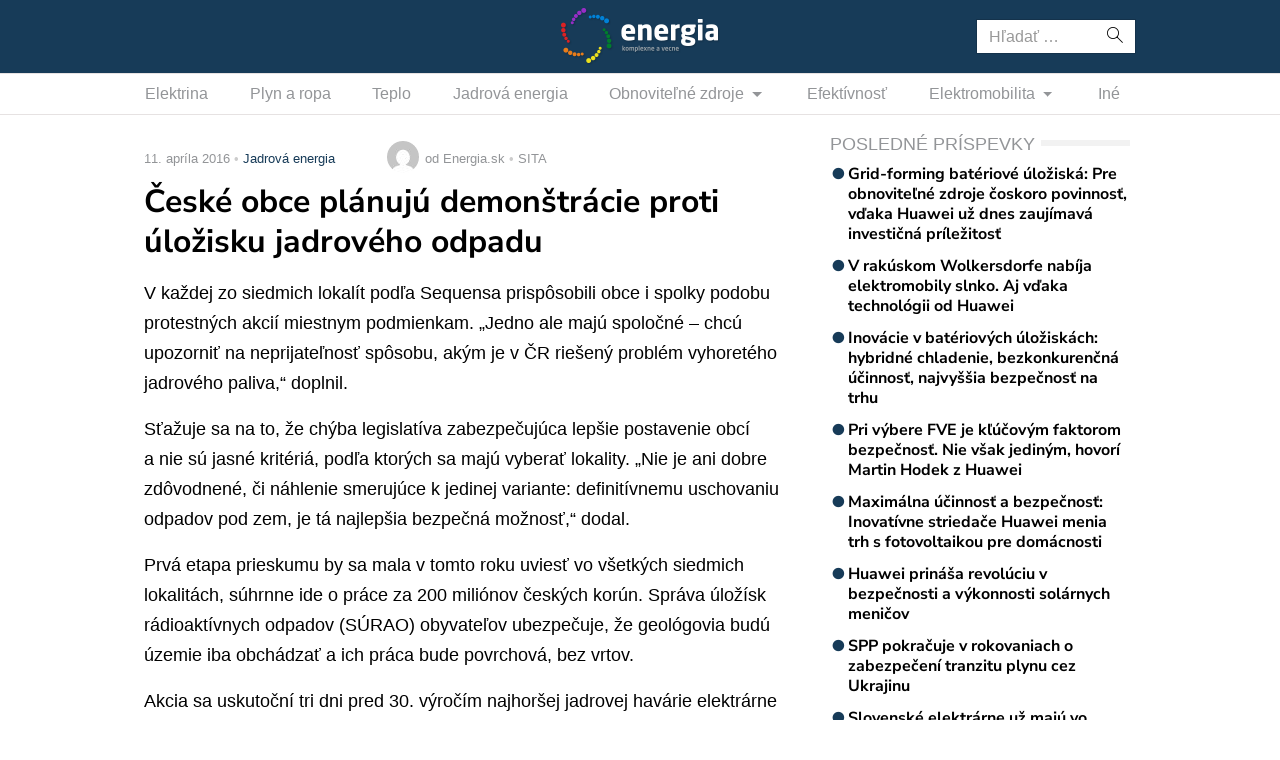

--- FILE ---
content_type: text/html; charset=UTF-8
request_url: https://www.energia.sk/ceske-obce-planuju-demonstracie-proti-ulozisku-jadroveho-odpadu/
body_size: 11288
content:
<!doctype html>
<html lang="sk-SK" prefix="og: http://ogp.me/ns#" class="no-js">
<head>
  <meta charset="utf-8">
  <meta http-equiv="x-ua-compatible" content="ie=edge">
  <meta name="viewport" content="width=device-width, initial-scale=1">
    <title>České obce plánujú demonštrácie proti úložisku jadrového odpadu - Energia.sk</title>
<meta name='robots' content='max-image-preview:large' />

<!-- This site is optimized with the Yoast SEO plugin v8.4 - https://yoast.com/wordpress/plugins/seo/ -->
<link rel="canonical" href="https://www.energia.sk/ceske-obce-planuju-demonstracie-proti-ulozisku-jadroveho-odpadu/" />
<meta property="og:locale" content="sk_SK" />
<meta property="og:type" content="article" />
<meta property="og:title" content="České obce plánujú demonštrácie proti úložisku jadrového odpadu - Energia.sk" />
<meta property="og:description" content="Protestné pochody i koncerty sa opäť chystajú usporiadať české obce, ktoré nesúhlasia s plánmi na vybudovanie trvalého hlbinného úložiska jadrového odpadu. Akcie sa počas druhého ročníka &#8222;Deň proti úložisku&#8220; uskutoční dňa 23. apríla vo všetkých siedmich vyhliadnutých lokalitách. Starostovia a obyvatelia českých obcí chcú upozorniť na to, že nesúhlasia s tým, že pod ich domovmi skončí vysoko rádioaktívny odpad nebezpečný po tisíce generácií, povedal pre ČTK Edvard Sequens zo združenia Calla.V každej zo siedmich lokalít podľa Sequensa prispôsobili obce i spolky podobu protestných akcií miestnym podmienkam. &#8222;Jedno ale majú spoločné – chcú upozorniť na neprijateľnosť spôsobu, akým je v ČR riešený problém vyhoretého jadrového paliva,&#8220; doplnil. Sťažuje sa na to, že chýba legislatíva zabezpečujúca lepšie postavenie obcí a nie sú jasné kritériá, podľa ktorých sa majú vyberať lokality. &#8222;Nie je ani dobre zdôvodnené, či náhlenie smerujúce k jedinej variante: definitívnemu uschovaniu odpadov pod zem, je tá najlepšia bezpečná možnosť,&#8220; dodal. Prvá etapa prieskumu by sa mala v tomto roku uviesť vo všetkých siedmich lokalitách, súhrnne ide o práce za 200 miliónov českých korún. Správa úložísk rádioaktívnych odpadov (SÚRAO) obyvateľov ubezpečuje, že geológovia budú územie iba obchádzať a ich práca bude povrchová, bez vrtov. Akcia sa uskutoční tri dni pred 30. výročím najhoršej jadrovej havárie elektrárne v Černobyle na Ukrajine. Napríklad lokalita Březový potok na Klatovsku organizuje bežeckú s cyklistickú štafetu okolo prieskumného územia, koncert a taktiež nechá rozoznieť zvony ako varovanie. Ľudia z lokality Čertovka, na rozhraní okresov Louny a Plžeň – sever, chystajú pochod a vernisáž. Informácie o všetkých akciách môže verejnosť nájsť na webe www.nechcemeuloziste.cz. Na základe geologického prieskumu by sa mal počet lokalít zúžiť na štyri, finálnu lokalitu by SÚRAO malo vybrať do roku 2025. Správu zastupuje štát, ktorý dáva prednosť trvalému uloženiu vyhoreného jadrového paliva. Úložisko, v ktorom by mali byť trvalo, v hĺbke pol kilometra, uložené tisíce ton vyhoreného paliva z jadrových elektrární, má v Česku vzniknúť do roku 2065. Kvôli povoleniu geologického prieskumu už boli podané aj (Zobraziť celý článok)" />
<meta property="og:site_name" content="Energia.sk" />
<meta property="article:section" content="Jadrová energia" />
<meta property="article:published_time" content="2016-04-11T11:54:04+02:00" />
<meta property="fb:app_id" content="641384982725541" />
<meta name="twitter:card" content="summary_large_image" />
<meta name="twitter:description" content="Protestné pochody i koncerty sa opäť chystajú usporiadať české obce, ktoré nesúhlasia s plánmi na vybudovanie trvalého hlbinného úložiska jadrového odpadu. Akcie sa počas druhého ročníka &#8222;Deň proti úložisku&#8220; uskutoční dňa 23. apríla vo všetkých siedmich vyhliadnutých lokalitách. Starostovia a obyvatelia českých obcí chcú upozorniť na to, že nesúhlasia s tým, že pod ich domovmi skončí vysoko rádioaktívny odpad nebezpečný po tisíce generácií, povedal pre ČTK Edvard Sequens zo združenia Calla.V každej zo siedmich lokalít podľa Sequensa prispôsobili obce i spolky podobu protestných akcií miestnym podmienkam. &#8222;Jedno ale majú spoločné – chcú upozorniť na neprijateľnosť spôsobu, akým je v ČR riešený problém vyhoretého jadrového paliva,&#8220; doplnil. Sťažuje sa na to, že chýba legislatíva zabezpečujúca lepšie postavenie obcí a nie sú jasné kritériá, podľa ktorých sa majú vyberať lokality. &#8222;Nie je ani dobre zdôvodnené, či náhlenie smerujúce k jedinej variante: definitívnemu uschovaniu odpadov pod zem, je tá najlepšia bezpečná možnosť,&#8220; dodal. Prvá etapa prieskumu by sa mala v tomto roku uviesť vo všetkých siedmich lokalitách, súhrnne ide o práce za 200 miliónov českých korún. Správa úložísk rádioaktívnych odpadov (SÚRAO) obyvateľov ubezpečuje, že geológovia budú územie iba obchádzať a ich práca bude povrchová, bez vrtov. Akcia sa uskutoční tri dni pred 30. výročím najhoršej jadrovej havárie elektrárne v Černobyle na Ukrajine. Napríklad lokalita Březový potok na Klatovsku organizuje bežeckú s cyklistickú štafetu okolo prieskumného územia, koncert a taktiež nechá rozoznieť zvony ako varovanie. Ľudia z lokality Čertovka, na rozhraní okresov Louny a Plžeň – sever, chystajú pochod a vernisáž. Informácie o všetkých akciách môže verejnosť nájsť na webe www.nechcemeuloziste.cz. Na základe geologického prieskumu by sa mal počet lokalít zúžiť na štyri, finálnu lokalitu by SÚRAO malo vybrať do roku 2025. Správu zastupuje štát, ktorý dáva prednosť trvalému uloženiu vyhoreného jadrového paliva. Úložisko, v ktorom by mali byť trvalo, v hĺbke pol kilometra, uložené tisíce ton vyhoreného paliva z jadrových elektrární, má v Česku vzniknúť do roku 2065. Kvôli povoleniu geologického prieskumu už boli podané aj (Zobraziť celý článok)" />
<meta name="twitter:title" content="České obce plánujú demonštrácie proti úložisku jadrového odpadu - Energia.sk" />
<!-- / Yoast SEO plugin. -->

<link rel='dns-prefetch' href='//securepubads.g.doubleclick.net' />
<link rel='dns-prefetch' href='//cdnjs.cloudflare.com' />
<link rel='dns-prefetch' href='//www.energia.sk' />
<link rel='dns-prefetch' href='//fonts.googleapis.com' />
<script type="text/javascript">
/* <![CDATA[ */
window._wpemojiSettings = {"baseUrl":"https:\/\/s.w.org\/images\/core\/emoji\/15.0.3\/72x72\/","ext":".png","svgUrl":"https:\/\/s.w.org\/images\/core\/emoji\/15.0.3\/svg\/","svgExt":".svg","source":{"concatemoji":"\/\/www.energia.sk\/wp\/wp-includes\/js\/wp-emoji-release.min.js?ver=6.6.2"}};
/*! This file is auto-generated */
!function(i,n){var o,s,e;function c(e){try{var t={supportTests:e,timestamp:(new Date).valueOf()};sessionStorage.setItem(o,JSON.stringify(t))}catch(e){}}function p(e,t,n){e.clearRect(0,0,e.canvas.width,e.canvas.height),e.fillText(t,0,0);var t=new Uint32Array(e.getImageData(0,0,e.canvas.width,e.canvas.height).data),r=(e.clearRect(0,0,e.canvas.width,e.canvas.height),e.fillText(n,0,0),new Uint32Array(e.getImageData(0,0,e.canvas.width,e.canvas.height).data));return t.every(function(e,t){return e===r[t]})}function u(e,t,n){switch(t){case"flag":return n(e,"\ud83c\udff3\ufe0f\u200d\u26a7\ufe0f","\ud83c\udff3\ufe0f\u200b\u26a7\ufe0f")?!1:!n(e,"\ud83c\uddfa\ud83c\uddf3","\ud83c\uddfa\u200b\ud83c\uddf3")&&!n(e,"\ud83c\udff4\udb40\udc67\udb40\udc62\udb40\udc65\udb40\udc6e\udb40\udc67\udb40\udc7f","\ud83c\udff4\u200b\udb40\udc67\u200b\udb40\udc62\u200b\udb40\udc65\u200b\udb40\udc6e\u200b\udb40\udc67\u200b\udb40\udc7f");case"emoji":return!n(e,"\ud83d\udc26\u200d\u2b1b","\ud83d\udc26\u200b\u2b1b")}return!1}function f(e,t,n){var r="undefined"!=typeof WorkerGlobalScope&&self instanceof WorkerGlobalScope?new OffscreenCanvas(300,150):i.createElement("canvas"),a=r.getContext("2d",{willReadFrequently:!0}),o=(a.textBaseline="top",a.font="600 32px Arial",{});return e.forEach(function(e){o[e]=t(a,e,n)}),o}function t(e){var t=i.createElement("script");t.src=e,t.defer=!0,i.head.appendChild(t)}"undefined"!=typeof Promise&&(o="wpEmojiSettingsSupports",s=["flag","emoji"],n.supports={everything:!0,everythingExceptFlag:!0},e=new Promise(function(e){i.addEventListener("DOMContentLoaded",e,{once:!0})}),new Promise(function(t){var n=function(){try{var e=JSON.parse(sessionStorage.getItem(o));if("object"==typeof e&&"number"==typeof e.timestamp&&(new Date).valueOf()<e.timestamp+604800&&"object"==typeof e.supportTests)return e.supportTests}catch(e){}return null}();if(!n){if("undefined"!=typeof Worker&&"undefined"!=typeof OffscreenCanvas&&"undefined"!=typeof URL&&URL.createObjectURL&&"undefined"!=typeof Blob)try{var e="postMessage("+f.toString()+"("+[JSON.stringify(s),u.toString(),p.toString()].join(",")+"));",r=new Blob([e],{type:"text/javascript"}),a=new Worker(URL.createObjectURL(r),{name:"wpTestEmojiSupports"});return void(a.onmessage=function(e){c(n=e.data),a.terminate(),t(n)})}catch(e){}c(n=f(s,u,p))}t(n)}).then(function(e){for(var t in e)n.supports[t]=e[t],n.supports.everything=n.supports.everything&&n.supports[t],"flag"!==t&&(n.supports.everythingExceptFlag=n.supports.everythingExceptFlag&&n.supports[t]);n.supports.everythingExceptFlag=n.supports.everythingExceptFlag&&!n.supports.flag,n.DOMReady=!1,n.readyCallback=function(){n.DOMReady=!0}}).then(function(){return e}).then(function(){var e;n.supports.everything||(n.readyCallback(),(e=n.source||{}).concatemoji?t(e.concatemoji):e.wpemoji&&e.twemoji&&(t(e.twemoji),t(e.wpemoji)))}))}((window,document),window._wpemojiSettings);
/* ]]> */
</script>
<link rel="stylesheet" href="https://cdn.sita.sk/scripts/energia2/fe0852ba72fe9ffd16277c86890b3866.css" type="text/css" media="all" /> <!-- Cache! -->
<link rel="https://api.w.org/" href="https://www.energia.sk/wp-json/" /><link rel="alternate" title="JSON" type="application/json" href="https://www.energia.sk/wp-json/wp/v2/posts/23052" /><link rel="EditURI" type="application/rsd+xml" title="RSD" href="https://www.energia.sk/wp/xmlrpc.php?rsd" />
<meta name="generator" content="WordPress 6.6.2" />
<link rel='shortlink' href='https://www.energia.sk/?p=23052' />
<link rel="alternate" title="oEmbed (JSON)" type="application/json+oembed" href="https://www.energia.sk/wp-json/oembed/1.0/embed?url=https%3A%2F%2Fwww.energia.sk%2Fceske-obce-planuju-demonstracie-proti-ulozisku-jadroveho-odpadu%2F" />
<link rel="alternate" title="oEmbed (XML)" type="text/xml+oembed" href="https://www.energia.sk/wp-json/oembed/1.0/embed?url=https%3A%2F%2Fwww.energia.sk%2Fceske-obce-planuju-demonstracie-proti-ulozisku-jadroveho-odpadu%2F&#038;format=xml" />
  <!--[if lt IE 9]>
  <script src="//www.energia.sk/app/themes/amp-energia/dist/scripts/shim/iefixes.js"></script>
  <script src="//www.energia.sk/app/themes/amp-energia/dist/scripts/shim/html5shiv.min.js"></script>
  <![endif]-->
  <script>document.documentElement.className = document.documentElement.className.replace("no-js","js");</script>
  <script>
    if(typeof Array.isArray !== "function") {
      document.write('<script src="//www.energia.sk/app/themes/amp-energia/dist/scripts/shim/es5shim.js"></sc' + 'ript>');
      document.write('<script src="//www.energia.sk/app/themes/amp-energia/dist/scripts/shim/es5sham.js"></sc' + 'ript>');
    }
    if(typeof Symbol !== "function") {
      //document.write('<script src=""></sc' + 'ript>');
      document.write('<script src="//www.energia.sk/app/themes/amp-energia/dist/scripts/shim/babel-polyfill.js"></sc' + 'ript>');
    }
  </script>
  <link rel="alternate" href="https://www.energia.sk/ceske-obce-planuju-demonstracie-proti-ulozisku-jadroveho-odpadu/" hreflang="sk-SK" />
        <script id='amp/ads' src='//www.energia.sk/app/themes/amp-energia/dist/scripts/show_ads.js'></script><link rel="icon" href="https://cdn.sita.sk/sites/38/2020/03/cropped-favicon-160x160.png" sizes="32x32" />
<link rel="icon" href="https://cdn.sita.sk/sites/38/2020/03/cropped-favicon-255x255.png" sizes="192x192" />
<link rel="apple-touch-icon" href="https://cdn.sita.sk/sites/38/2020/03/cropped-favicon-255x255.png" />
<meta name="msapplication-TileImage" content="https://cdn.sita.sk/sites/38/2020/03/cropped-favicon-312x312.png" />
  
<script async src="https://securepubads.g.doubleclick.net/tag/js/gpt.js"></script>
<script>
    var googletag = googletag || {};
    googletag.cmd = googletag.cmd || [];

    googletag.cmd.push(function () {
        googletag.pubads().setTargeting('posttype', ['post']);
        googletag.pubads().setTargeting('category', ['jadrova-energia']);
        googletag.pubads().setTargeting('post_id', ['23052']);
        googletag.pubads().setTargeting('conditional_tags', ['is_single', 'is_singular']);


        var googleAdsSidebar1Mapping = googletag.sizeMapping()
            .addSize([0, 0], [])
            .addSize([768, 0], ['fluid', [1, 1], [300, 250], [300, 300], [300, 600]])
            .build();

        var googleAdsSidebar2Mapping = googletag.sizeMapping()
            .addSize([0, 0], [])
            .addSize([768, 0], ['fluid', [1, 1], [300, 250], [300, 300], [300, 600]])
            .build();

        var googleAdsContentMapping = googletag.sizeMapping()
            .addSize([0, 0],   ['fluid', [1, 1], [300, 100], [300, 160]])
            .addSize([352, 0], ['fluid', [1, 1], [300, 100], [300, 160], [320, 100]])
            .addSize([500, 0], ['fluid', [1, 1], [300, 100], [300, 160], [320, 100], [468, 60]])
            .addSize([622, 0], ['fluid', [1, 1], [300, 100], [300, 160], [320, 100], [468, 60], [590, 90]])
            .addSize([672, 0], ['fluid', [1, 1], [300, 100], [300, 160], [320, 100], [468, 60], [590, 90], [640, 100]])
            .build();

        var googleAdsContent2Mapping = googletag.sizeMapping()
            .addSize([0, 0],   ['fluid', [1, 1], [300, 100], [300, 250], [300, 300], [300, 251], [300, 600]])
            .addSize([352, 0], ['fluid', [1, 1], [300, 100], [300, 250], [300, 300], [300, 251], [300, 600], [320, 480]])
            .addSize([368, 0], ['fluid', [1, 1], [300, 100], [300, 250], [300, 300], [300, 251], [300, 600], [320, 480], [336, 280]])
            .addSize([500, 0], ['fluid', [1, 1], [300, 100], [300, 250], [300, 300], [300, 251], [300, 600], [320, 480], [336, 280], [468, 60]])
            .addSize([512, 0], ['fluid', [1, 1], [300, 100], [300, 250], [300, 300], [300, 251], [300, 600], [320, 480], [336, 280], [468, 60], [480, 320]])
            .addSize([632, 0], ['fluid', [1, 1], [300, 100], [300, 250], [300, 300], [300, 251], [300, 600], [320, 480], [336, 280], [468, 60], [480, 320], [600,100]])
            .addSize([672, 0], ['fluid', [1, 1], [300, 100], [300, 250], [300, 300], [336, 280], [468, 60] , [480, 320], [600, 100], [640, 100], [640, 360]])
            .build();

        var googleAdsContent3Mapping = googletag.sizeMapping()
            .addSize([0, 0],   ['fluid', [1, 1], [300, 100], [300, 250], [300, 300], [300, 251], [300, 600]])
            .addSize([352, 0], ['fluid', [1, 1], [300, 100], [300, 250], [300, 300], [300, 251], [300, 600], [320, 480]])
            .addSize([368, 0], ['fluid', [1, 1], [300, 100], [300, 250], [300, 300], [300, 251], [300, 600], [320, 480], [336, 280]])
            .addSize([500, 0], ['fluid', [1, 1], [300, 100], [300, 250], [300, 300], [300, 251], [300, 600], [320, 480], [336, 280], [468, 60]])
            .addSize([512, 0], ['fluid', [1, 1], [300, 100], [300, 250], [300, 300], [300, 251], [300, 600], [320, 480], [336, 280], [468, 60], [480, 320]])
            .addSize([632, 0], ['fluid', [1, 1], [300, 100], [300, 250], [300, 300], [300, 251], [300, 600], [320, 480], [336, 280], [468, 60], [480, 320], [600,100]])
            .addSize([672, 0], ['fluid', [1, 1], [300, 100], [300, 250], [300, 300], [336, 280], [468, 60] , [480, 320], [600, 100], [640, 100], [640, 360]])
            .build();

        var googleAdsWideMapping = googletag.sizeMapping()
            .addSize([0, 0],   ['fluid', [1, 1], [300, 100], [300, 150], [300, 250], [300, 300]])
            .addSize([320, 0], ['fluid', [1, 1], [300, 100], [300, 150], [300, 250], [300, 300], [320, 100]])
            .addSize([336, 0], ['fluid', [1, 1], [300, 100], [300, 150], [300, 250], [300, 300], [320, 100], [336, 280]])
            .addSize([468, 0], ['fluid', [1, 1], [300, 100], [300, 150], [300, 250], [300, 300], [320, 100], [336, 280], [468, 60]])
            .addSize([700, 0], ['fluid', [1, 1], [468, 60], [700, 300]])
            .addSize([728, 0], ['fluid', [1, 1], [468, 60], [728, 90], [700, 300]])
            .addSize([970, 0], ['fluid', [1, 1], [728, 90], [970, 90], [970, 250]])
            .addSize([1000, 0], ['fluid', [1, 1], [728, 90], [970, 90], [970, 250], [1000, 100], [1000, 200], [1000, 300]])
            .build();

        var googleAdsBrandingSidesMappingLeft = googletag.sizeMapping()
            .addSize([0, 0], [])
            .addSize([1002, 0], ['fluid', [1, 1], [120, 600], [160, 600], [160, 900], [200, 600], [300, 800]])
            .build();

        var googleAdsBrandingSidesMappingRight = googletag.sizeMapping()
            .addSize([0, 0], [])
            .addSize([1002, 0], ['fluid', [1, 1], [120, 601], [160, 601], [160, 901], [200, 601], [300, 801]])
            .build();


        googletag.defineSlot('/35116881/energia.sk/branding_center', [], 'div-gpt-ad-energia-0')
            .addService(googletag.pubads()).defineSizeMapping(googleAdsWideMapping);
        googletag.defineSlot('/35116881/energia.sk/branding_left', [], 'div-gpt-ad-energia-1')
            .addService(googletag.pubads()).defineSizeMapping(googleAdsBrandingSidesMappingLeft);
        googletag.defineSlot('/35116881/energia.sk/branding_right', [], 'div-gpt-ad-energia-2')
            .addService(googletag.pubads()).defineSizeMapping(googleAdsBrandingSidesMappingRight);
        googletag.defineSlot('/35116881/energia.sk/content_1', [], 'div-gpt-ad-energia-4')
            .addService(googletag.pubads()).defineSizeMapping(googleAdsContentMapping);
        googletag.defineSlot('/35116881/energia.sk/content_2', [], 'div-gpt-ad-energia-5')
            .addService(googletag.pubads()).defineSizeMapping(googleAdsContent2Mapping);
        googletag.defineSlot('/35116881/energia.sk/content_3', [], 'div-gpt-ad-energia-6')
            .addService(googletag.pubads()).defineSizeMapping(googleAdsContent3Mapping);
        googletag.defineSlot('/35116881/energia.sk/sidebar_1', [], 'div-gpt-ad-energia-7')
            .addService(googletag.pubads()).defineSizeMapping(googleAdsSidebar1Mapping);
        googletag.defineSlot('/35116881/energia.sk/sidebar_2', [], 'div-gpt-ad-energia-8')
            .addService(googletag.pubads()).defineSizeMapping(googleAdsSidebar2Mapping);
        googletag.defineSlot('/35116881/energia.sk/nonstandard', [1, 1], 'div-gpt-ad-nonstandard')
            .addService(googletag.pubads());

        googletag.pubads().enableSingleRequest();
        // googletag.pubads().collapseEmptyDivs(true);
        googletag.pubads().setSafeFrameConfig({
            allowOverlayExpansion: true,
            allowPushExpansion: true,
            sandbox: true
        });
        googletag.pubads().enableLazyLoad({
            fetchMarginPercent: 100,
            renderMarginPercent: 100,
            mobileScaling: 2.0
        });
        googletag.pubads().setCentering(true);
        googletag.enableServices();
    });
</script>

<script async
        src="https://pagead2.googlesyndication.com/pagead/js/adsbygoogle.js"></script>
<script>
  (adsbygoogle = window.adsbygoogle || []).push({
    google_ad_client: "ca-pub-8122569195373301",
    enable_page_level_ads: true
  });
</script>

<script data-ad-client="ca-pub-8122569195373301" async src="https://pagead2.googlesyndication.com/pagead/js/adsbygoogle.js"></script>
  <script type="text/javascript">
    var ajaxurl = "\/wp\/wp-admin\/admin-ajax.php"  </script>
</head>
<body class="post-template-default single single-post postid-23052 single-format-standard amp-skin-default">
<header am-Header="type:post">
        <div am-TopBar-Wrapper>
        <div am-Container>
            <div am-TopBar></div>
        </div>
    </div>    <div am-Header-Container="style:brand">
        <div am-Container="">
            <div am-Navbar="style:brand static">
                                    <div am-Navbar-Facebook>
                        <div am-NavbarFacebook>
                            <a am-NavbarFacebook-Share js-OpenWindow
                               href="https://www.facebook.com/sharer/sharer.php?u=https://www.energia.sk/ceske-obce-planuju-demonstracie-proti-ulozisku-jadroveho-odpadu/">Zdieľaj</a>
                            <div am-NavbarFacebook-Twitter>
                                <a am-TwitterButton class="twitter-share-button" js-OpenWindow href="https://twitter.com/intent/tweet?text=https://www.energia.sk/ceske-obce-planuju-demonstracie-proti-ulozisku-jadroveho-odpadu/" target="_blank" data-size="large"><span class="icon-twitter"></span> </a>                            </div>
                                                    </div>
                    </div>
                                <a am-NavbarBrand href="https://www.energia.sk"><img src="https://cdn.sita.sk/sites/38/2020/02/logo.png" alt=""></a>
                <div am-Navbar-Search>
                    <form role="search" method="get" class="search-form" action="https://www.energia.sk/">
  <label>
    <span class="screen-reader-text">Hľadať:</span>
    <input type="search" class="search-field" placeholder="Hľadať &hellip;" value="" name="s" />
  </label>
  <button type="submit" class="search-submit"><span class="icon-search"></span></button>
</form>
                </div>

                <button am-NavbarToggler type="button" data-toggle="collapse" data-target="#navbar-top-collapse">
                    <span am-NavbarToggler-Text>Menu</span> <span am-NavbarToggler-Icon><span class="icon-menu"></span></span>
                </button>
            </div>
        </div>
    </div>
    <div am-Header-Container="style:nav">
        <div am-Container="">
            <nav am-Navbar="style:nav mobile:padding mobile:absolute">
                <ul id="navbar-top-collapse" am-Navbar-Nav="style:primary" am-Nav="pills" am-collapse><li id="menu-item-search" am-Nav-Search am-Nav-Item="style:search"><form role="search" method="get" class="search-form" action="https://www.energia.sk/">
  <label>
    <span class="screen-reader-text">Hľadať:</span>
    <input type="search" class="search-field" placeholder="Hľadať &hellip;" value="" name="s" />
  </label>
  <button type="submit" class="search-submit"><span class="icon-search"></span></button>
</form>
</li><li id="menu-item-31687" am-Nav-Item="menu-item menu-item-type-taxonomy menu-item-object-category menu-item-31687"><a title="Elektrina" am-Nav-Link="" href="https://www.energia.sk/kategoria/elektrina/">Elektrina</a></li>
<li id="menu-item-31699" am-Nav-Item="menu-item menu-item-type-taxonomy menu-item-object-category menu-item-31699"><a title="Plyn a ropa" am-Nav-Link="" href="https://www.energia.sk/kategoria/plyn-a-ropa/">Plyn a ropa</a></li>
<li id="menu-item-31700" am-Nav-Item="menu-item menu-item-type-taxonomy menu-item-object-category menu-item-31700"><a title="Teplo" am-Nav-Link="" href="https://www.energia.sk/kategoria/teplo/">Teplo</a></li>
<li id="menu-item-31691" am-Nav-Item="menu-item menu-item-type-taxonomy menu-item-object-category menu-item-31691"><a title="Jadrová energia" am-Nav-Link="" href="https://www.energia.sk/kategoria/jadrova-energia/">Jadrová energia</a></li>
<li id="menu-item-31692" am-Nav-Item="menu-item menu-item-type-taxonomy menu-item-object-category current-menu-item menu-item-has-children menu-item-31692 dropdown active"><a title="Obnoviteľné zdroje" am-Nav-Link="" href="https://www.energia.sk/kategoria/obnovitelne-zdroje/" data-toggle="dropdown" class="dropdown-toggle" aria-haspopup="true">Obnoviteľné zdroje <span class="caret"></span></a>
<ul role="menu" am-Dropdown-menu>
	<li id="menu-item-31693" am-Nav-Item="menu-item menu-item-type-taxonomy menu-item-object-category menu-item-31693"><a title="Biomasa" am-Nav-Link="" href="https://www.energia.sk/kategoria/obnovitelne-zdroje/biomasa/">Biomasa</a></li>
	<li id="menu-item-31694" am-Nav-Item="menu-item menu-item-type-taxonomy menu-item-object-category menu-item-31694"><a title="Geotermálna energia" am-Nav-Link="" href="https://www.energia.sk/kategoria/obnovitelne-zdroje/geotermalna-energia/">Geotermálna energia</a></li>
	<li id="menu-item-31695" am-Nav-Item="menu-item menu-item-type-taxonomy menu-item-object-category menu-item-31695"><a title="Slnečná energia" am-Nav-Link="" href="https://www.energia.sk/kategoria/obnovitelne-zdroje/slnecna-energia/">Slnečná energia</a></li>
	<li id="menu-item-31696" am-Nav-Item="menu-item menu-item-type-taxonomy menu-item-object-category menu-item-31696"><a title="Veterná energia" am-Nav-Link="" href="https://www.energia.sk/kategoria/obnovitelne-zdroje/veterna-energia/">Veterná energia</a></li>
	<li id="menu-item-31697" am-Nav-Item="menu-item menu-item-type-taxonomy menu-item-object-category menu-item-31697"><a title="Vodná energia" am-Nav-Link="" href="https://www.energia.sk/kategoria/obnovitelne-zdroje/vodna-energia/">Vodná energia</a></li>
</ul>
</li>
<li id="menu-item-31686" am-Nav-Item="menu-item menu-item-type-taxonomy menu-item-object-category menu-item-31686"><a title="Efektívnosť" am-Nav-Link="" href="https://www.energia.sk/kategoria/efektivnost/">Efektívnosť</a></li>
<li id="menu-item-31688" am-Nav-Item="menu-item menu-item-type-taxonomy menu-item-object-category menu-item-has-children menu-item-31688 dropdown"><a title="Elektromobilita" am-Nav-Link="" href="https://www.energia.sk/kategoria/elektromobilita/" data-toggle="dropdown" class="dropdown-toggle" aria-haspopup="true">Elektromobilita <span class="caret"></span></a>
<ul role="menu" am-Dropdown-menu>
	<li id="menu-item-31689" am-Nav-Item="menu-item menu-item-type-taxonomy menu-item-object-category menu-item-31689"><a title="Elektromobily" am-Nav-Link="" href="https://www.energia.sk/kategoria/elektromobilita/elektromobily/">Elektromobily</a></li>
	<li id="menu-item-31690" am-Nav-Item="menu-item menu-item-type-taxonomy menu-item-object-category menu-item-31690"><a title="Nabíjacie stanice na elektromobily" am-Nav-Link="" href="https://www.energia.sk/kategoria/elektromobilita/nabijacie-stanice/">Nabíjacie stanice na elektromobily</a></li>
</ul>
</li>
<li id="menu-item-31698" am-Nav-Item="menu-item menu-item-type-taxonomy menu-item-object-category menu-item-31698"><a title="Iné" am-Nav-Link="" href="https://www.energia.sk/kategoria/ostatne/">Iné</a></li>
</ul></nav>
        </div>
    </div>
</header>
<div am-Branding>
    <div am-Branding-Item="left">
        <!-- /35116881/energia.sk/branding_left -->
        <div id='div-gpt-ad-energia-1'>
            <script>
                googletag.cmd.push(function() { googletag.display('div-gpt-ad-energia-1'); });
            </script>
        </div>
    </div>

    <div am-Branding-Item="right">
        <!-- /35116881/energia.sk/branding_right -->
        <div id='div-gpt-ad-energia-2'>
            <script>
                googletag.cmd.push(function() { googletag.display('div-gpt-ad-energia-2'); });
            </script>
        </div>
    </div>

    <div am-Branding-Item="center">
        <!-- /35116881/energia.sk/branding_center -->
        <div id='div-gpt-ad-energia-0'>
            <script>
                googletag.cmd.push(function() { googletag.display('div-gpt-ad-energia-0'); });
            </script>
        </div>
    </div>
</div>

<div id='div-gpt-ad-nonstandard'>
    <script>
        googletag.cmd.push(function() { googletag.display('div-gpt-ad-nonstandard'); });
    </script>
</div>

<div am-BrowserAlert>
  <div am-BrowserAlert-Alert>
    Používate <strong>zastaralý</strong> prehliadač, stránka sa nemusí zobraziť správne, môže sa zobrazovať pomaly, alebo môžu nastať iné problémy pri prehliadaní stránky. Odporúčame Vám <a href="http://browsehappy.com/" target="_blank">stiahnuť si nový prehliadač tu</a>.  </div>
</div>
      <script type='text/javascript' data-cfasync="false" async="true"
              src='//www.energia.sk/app/themes/base/lib/vendor/bj-lazy-load/js/bj-lazy-load.js?ver=3'></script><main am-Main>
  <div am-Main-Container="style:first" am-Container><div am-Content>
    <div am-Content-Container>
        <span js-ViewsCount="23052"></span>        
        
            <div am-Meta="style:top">
        <div am-Meta-Row>
            <div am-Meta-Meta>
      <span am-Meta-Metadata="date" title="11. apríla 2016 11:54">
        11. apríla 2016      </span><span am-Meta-Metadata="categories"><a href="https://www.energia.sk/kategoria/jadrova-energia/">Jadrová energia</a></span>                <span am-Meta-MetadataWrap>
<span am-Meta-Metadata="avatar">
        <span am-Avatar="style:meta"><img alt='' src='https://secure.gravatar.com/avatar/6f1023e917e27b680254c322b5b03327?s=32&#038;d=mm&#038;r=g' srcset='https://secure.gravatar.com/avatar/6f1023e917e27b680254c322b5b03327?s=64&#038;d=mm&#038;r=g 2x' class='avatar avatar-32 photo' height='32' width='32' decoding='async'/></span>
  </span><span am-Meta-Metadata="author">od Energia.sk</span><span am-Meta-Metadata="source">SITA</span>        </span>
            </div>
        </div>
    </div>

        
        <h1 am-Heading="size:h1">České obce plánujú demonštrácie proti úložisku jadrového odpadu</h1>
        
        
        <div am-ContentText="type:post">
            <p><span id="more-23052"></span>V každej zo siedmich lokalít podľa Sequensa prispôsobili obce i spolky podobu protestných akcií miestnym podmienkam. &#8222;Jedno ale majú spoločné – chcú upozorniť na neprijateľnosť spôsobu, akým je v ČR riešený problém vyhoretého jadrového paliva,&#8220; doplnil.</p><!-- /35116881/energia.sk/content_2 -->
<div id='div-gpt-ad-energia-5'>
    <script>
        googletag.cmd.push(function() { googletag.display('div-gpt-ad-energia-5'); });
    </script>
</div>
 <p>Sťažuje sa na to, že chýba legislatíva zabezpečujúca lepšie postavenie obcí a nie sú jasné kritériá, podľa ktorých sa majú vyberať lokality. &#8222;Nie je ani dobre zdôvodnené, či náhlenie smerujúce k jedinej variante: definitívnemu uschovaniu odpadov pod zem, je tá najlepšia bezpečná možnosť,&#8220; dodal.</p> <p>Prvá etapa prieskumu by sa mala v tomto roku uviesť vo všetkých siedmich lokalitách, súhrnne ide o práce za 200 miliónov českých korún. Správa úložísk rádioaktívnych odpadov (SÚRAO) obyvateľov ubezpečuje, že geológovia budú územie iba obchádzať a ich práca bude povrchová, bez vrtov.</p> <p>Akcia sa uskutoční tri dni pred 30. výročím najhoršej jadrovej havárie elektrárne v Černobyle na Ukrajine. Napríklad lokalita Březový potok na Klatovsku organizuje bežeckú s cyklistickú štafetu okolo prieskumného územia, koncert a taktiež nechá rozoznieť zvony ako varovanie. Ľudia z lokality Čertovka, na rozhraní okresov Louny a Plžeň – sever, chystajú pochod a vernisáž. Informácie o všetkých akciách môže verejnosť nájsť na webe <a href="http://www.nechcemeuloziste.cz" target="_blank">www.nechcemeuloziste.cz</a>.</p> <p>Na základe geologického prieskumu by sa mal počet lokalít zúžiť na štyri, finálnu lokalitu by SÚRAO malo vybrať do roku 2025. Správu zastupuje štát, ktorý dáva prednosť trvalému uloženiu vyhoreného jadrového paliva. Úložisko, v ktorom by mali byť trvalo, v hĺbke pol kilometra, uložené tisíce ton vyhoreného paliva z jadrových elektrární, má v Česku vzniknúť do roku 2065. Kvôli povoleniu geologického prieskumu už boli podané aj žaloby.</p><!-- /35116881/energia.sk/content_3 -->
<div id='div-gpt-ad-energia-6'>
    <script>
        googletag.cmd.push(function() { googletag.display('div-gpt-ad-energia-6'); });
    </script>
</div>
 <p>ČTK, energia.sk</p>         </div>
        
        
        <div am-Share>
    <div am-Share-Row>
        <div am-Share-Share>
            <a am-FacebookButton js-OpenWindow href="https://www.facebook.com/sharer/sharer.php?u=https://www.energia.sk/ceske-obce-planuju-demonstracie-proti-ulozisku-jadroveho-odpadu/" target="_blank"><span class="icon-facebook"></span> Zdieľať</a>        </div>
        <div am-Share-Twitter>
            <a am-TwitterButton class="twitter-share-button" js-OpenWindow href="https://twitter.com/intent/tweet?text=https://www.energia.sk/ceske-obce-planuju-demonstracie-proti-ulozisku-jadroveho-odpadu/" target="_blank" data-size="large"><span class="icon-twitter"></span> </a>        </div>
    </div>
</div>
            <div am-Content-Container="style:related-posts">
        <h2 am-Heading="style:top24"><span>K téme</span></h2>
    </div>

        <div>
    <img src="https://cdn.sita.sk/sites/38/2020/03/energia-newsletter.jpg" alt="">
</div>
<div am-Newsletter>
    <strong>Bezplatné novinky z Energia.sk raz týždenne:</strong>
    <form method="post" action="https://sita.ecomailapp.cz/public/subscribe/22/b6cffcc9a5bfa7e25701b93290a48d80" target="_blank">
        <div class="form-group">
            <input type="email" class="form-control" name="email" required="" placeholder="Váš E-mail">
        </div>
        <div class="form-group">
            <label><input type="checkbox" required name="newsletter-check" value="1"> Súhlasím s</label>
            <a href="/podmienky-pouzivania/" target="_blank">podmienkami používania</a> a potvrdzujem, že som sa oboznámil s <a href="https://www.energia.sk/ochrana-osobnych-udajov-a-cookies/" target="_blank">ochranou osobných údajov</a>
        </div>
        <button type="submit" am-Button="primary block" class="btn btn-primary">Prihlásiť na odber noviniek</button>
    </form>
</div>

        <div class="clearfix"></div>     </div>
</div><aside am-Sidebar="position:right">
  
      <div am-Sidebar-Container="style:widgets">
        <!-- /35116881/energia.sk/sidebar_1 -->
<div class="gpt-wrap is-sidebar1">
    <div am-Widget="amp_widget_dfp" id='div-gpt-ad-energia-7'>
        <script>
            googletag.cmd.push(function() { googletag.display('div-gpt-ad-energia-7'); });
        </script>
    </div>
</div>
<div am-Widget="amp_widget_lastcontests"><h2 am-Heading="style:widget"><span>Posledné príspevky</span></h2><a am-MediaRelatedLink href="https://www.energia.sk/grid-forming-bateriove-uloziska-pre-obnovitelne-zdroje-coskoro-povinnost-vdaka-huawei-uz-dnes-zaujimava-investicna-prilezitost/">Grid-forming batériové úložiská: Pre obnoviteľné zdroje čoskoro povinnosť, vďaka Huawei už dnes zaujímavá investičná príležitosť</a>
<a am-MediaRelatedLink href="https://www.energia.sk/v-rakuskom-wolkersdorfe-nabija-elektromobily-slnko-aj-vdaka-technologii-od-huawei/">V rakúskom Wolkersdorfe nabíja elektromobily slnko. Aj vďaka technológii od Huawei</a>
<a am-MediaRelatedLink href="https://www.energia.sk/inovacie-v-bateriovych-uloziskach-hybridne-chladenie-bezkonkurencna-ucinnost-najvyssia-bezpecnost-na-trhu/">Inovácie v batériových úložiskách: hybridné chladenie, bezkonkurenčná účinnosť, najvyššia bezpečnosť na trhu</a>
<a am-MediaRelatedLink href="https://www.energia.sk/pri-vybere-fve-je-klucovym-faktorom-bezpecnost-nie-vsak-jedinym-hovori-martin-hodek-z-huawei/">Pri výbere FVE je kľúčovým faktorom bezpečnosť. Nie však jediným, hovorí Martin Hodek z Huawei</a>
<a am-MediaRelatedLink href="https://www.energia.sk/maximalna-ucinnost-a-bezpecnost-inovativne-striedace-huawei-menia-trh-s-fotovoltaikou-pre-domacnosti/">Maximálna účinnosť a bezpečnosť: Inovatívne striedače Huawei menia trh s fotovoltaikou pre domácnosti</a>
<a am-MediaRelatedLink href="https://www.energia.sk/huawei-prinasa-revoluciu-v-bezpecnosti-a-vykonnosti-solarnych-menicov/">Huawei prináša revolúciu v bezpečnosti a výkonnosti solárnych meničov</a>
<a am-MediaRelatedLink href="https://www.energia.sk/spp-pokracuje-v-rokovaniach-o-zabezpeceni-tranzitu-plynu-cez-ukrajinu/">SPP pokračuje v rokovaniach o zabezpečení tranzitu plynu cez Ukrajinu</a>
<a am-MediaRelatedLink href="https://www.energia.sk/slovenske-elektrarne-uz-maju-vo-vyrobe-vsetky-svoje-jadrove-bloky-v-mochovciach-a-v-jaslovskych-bohuniciach/">Slovenské elektrárne už majú vo výrobe všetky svoje jadrové bloky v Mochovciach a v Jaslovských Bohuniciach</a>
<a am-MediaRelatedLink href="https://www.energia.sk/slovensko-ma-viacero-moznosti-na-zlepsenie-svojej-konkurencieschopnosti-v-europe-malo-by-investovat/">Slovensko má viacero možností na zlepšenie svojej konkurencieschopnosti v Európe, malo by investovať</a>
<a am-MediaRelatedLink href="https://www.energia.sk/najvacsi-zaujem-o-rychle-energeticke-opatrenia-maju-zakladne-a-materske-skoly/">Najväčší záujem o rýchle energetické opatrenia majú základné a materské školy</a>
</div><div am-Widget="amp_widget_lastcontests"><h2 am-Heading="style:widget"><span>Kategórie</span></h2>
			<ul>
					<li class="cat-item cat-item-6"><a href="https://www.energia.sk/kategoria/efektivnost/">Efektívnosť v energetike</a>
</li>
	<li class="cat-item cat-item-4"><a href="https://www.energia.sk/kategoria/elektrina/">Elektrina a elektrická energia</a>
</li>
	<li class="cat-item cat-item-87"><a href="https://www.energia.sk/kategoria/elektromobilita/">Elektromobilita</a>
<ul class='children'>
	<li class="cat-item cat-item-89"><a href="https://www.energia.sk/kategoria/elektromobilita/elektromobily/">Elektromobily</a>
</li>
	<li class="cat-item cat-item-88"><a href="https://www.energia.sk/kategoria/elektromobilita/nabijacie-stanice/">Nabíjacie stanice na elektromobily</a>
</li>
</ul>
</li>
	<li class="cat-item cat-item-2"><a href="https://www.energia.sk/kategoria/jadrova-energia/">Jadrová energia</a>
</li>
	<li class="cat-item cat-item-3"><a href="https://www.energia.sk/kategoria/obnovitelne-zdroje/">Obnoviteľné zdroje OZE</a>
<ul class='children'>
	<li class="cat-item cat-item-93"><a href="https://www.energia.sk/kategoria/obnovitelne-zdroje/biomasa/">Biomasa</a>
</li>
	<li class="cat-item cat-item-94"><a href="https://www.energia.sk/kategoria/obnovitelne-zdroje/geotermalna-energia/">Geotermálna energia</a>
</li>
	<li class="cat-item cat-item-92"><a href="https://www.energia.sk/kategoria/obnovitelne-zdroje/slnecna-energia/">Slnečná energia</a>
</li>
	<li class="cat-item cat-item-90"><a href="https://www.energia.sk/kategoria/obnovitelne-zdroje/veterna-energia/">Veterná energia</a>
</li>
	<li class="cat-item cat-item-91"><a href="https://www.energia.sk/kategoria/obnovitelne-zdroje/vodna-energia/">Vodná energia</a>
</li>
</ul>
</li>
	<li class="cat-item cat-item-1"><a href="https://www.energia.sk/kategoria/ostatne/">Ostatné</a>
</li>
	<li class="cat-item cat-item-5"><a href="https://www.energia.sk/kategoria/plyn-a-ropa/">Plyn a ropa</a>
</li>
	<li class="cat-item cat-item-7"><a href="https://www.energia.sk/kategoria/teplo/">Teplo a tepelná energia</a>
</li>
	<li class="cat-item cat-item-344"><a href="https://www.energia.sk/kategoria/vodik/">Vodík</a>
</li>
			</ul>

			</div><!-- /35116881/energia.sk/sidebar_2 -->
<div am-Widget="amp_widget_dfp position:affix">
    <div class="affix" id='div-gpt-ad-energia-8'>
        <script>
            googletag.cmd.push(function() { googletag.display('div-gpt-ad-energia-8'); });
        </script>
    </div>
</div>

        <div am-Widget="amp_widget_facebookpage nohide">
            <div class="lazy lazy-hidden" data-lazy-type="facebook" data-html="&lt;div class=&quot;fb-page&quot; data-href=&quot;https://www.facebook.com/energiask/&quot; data-small-header=&quot;false&quot; data-adapt-container-width=&quot;true&quot; data-width=&quot;300&quot; data-hide-cover=&quot;false&quot; data-show-posts=&quot;false&quot; data-show-facepile=&quot;true&quot;&gt;&lt;/div&gt;"
                 data-lazy-delay="1000"></div>
            <div class="lazy-preloader-wrap lazy-preloader-wrap-facebookpage">
                <div class="lazy-preloader-animation"></div>
            </div>
        </div>

        <div am-Widget="amp_widget_twitter">
            <a class="twitter-timeline"  href="https://twitter.com/energiask" data-widget-id="717823288454545408">Tweets by @energiask</a>
            <script>!function(d,s,id){var js,fjs=d.getElementsByTagName(s)[0],p=/^http:/.test(d.location)?'http':'https';if(!d.getElementById(id)){js=d.createElement(s);js.id=id;js.src=p+"://platform.twitter.com/widgets.js";fjs.parentNode.insertBefore(js,fjs);}}(document,"script","twitter-wjs");</script>
        </div>

        <div am-Widget="amp_widget_vimeo">
            <h2 am-heading="style:secondary size:h2"><span><a href="https://vimeo.com/energiask">Videá na Vimeo.com</a></span></h2>
            <a href="https://vimeo.com/energiask" target="_blank">
                <img src="https://cdn.sita.sk/sites/38/2020/02/energia-sk-video.jpg" alt="Energia.sk Vimeo">
            </a>
        </div>
    </div>
</aside>
</div>
</main>
    <div am-Sites-Wrap>
        <div am-Container>
                    </div>
    </div>
<div am-Footer="style:copyright">
        <div am-Footer-Container am-Container>
        <div am-FooterSita>
            <div am-FooterSita-Copy>Copyright &copy; iSicommerce s.r.o. Všetky práva vyhradené. Vyhradzujeme si právo udeľovať súhlas na rozmnožovanie, šírenie a na verejný prenos obsahu.</div>
            <div am-FooterSita-Partners>
                <ul id="navbar-footer" am-Nav="style:footer"><li id="menu-item-29991" am-Nav-Item="menu-item menu-item-type-post_type menu-item-object-page menu-item-29991"><a title="Podmienky používania" am-Nav-Link="" href="https://www.energia.sk/podmienky-pouzivania/">Podmienky používania</a></li>
<li id="menu-item-29992" am-Nav-Item="menu-item menu-item-type-post_type menu-item-object-page menu-item-privacy-policy menu-item-29992"><a title="Ochrana osobných údajov a cookies" am-Nav-Link="" href="https://www.energia.sk/ochrana-osobnych-udajov-a-cookies/">Ochrana osobných údajov a cookies</a></li>
<li id="menu-item-32557" am-Nav-Item="gdpr-bar-open menu-item menu-item-type-custom menu-item-object-custom menu-item-32557"><a title="GDPR - Nastavenie sukromia" am-Nav-Link="" href="#">GDPR - Nastavenie sukromia</a></li>
<li id="menu-item-29993" am-Nav-Item="menu-item menu-item-type-custom menu-item-object-custom menu-item-29993"><a title="Mapa stránok" am-Nav-Link="" href="https://www.energia.sk/app/uploads/sitemap/38/index.xml">Mapa stránok</a></li>
<li id="menu-item-30006" am-Nav-Item="menu-item menu-item-type-post_type menu-item-object-page menu-item-30006"><a title="Kontakt" am-Nav-Link="" href="https://www.energia.sk/kontakt/">Kontakt</a></li>
</ul>            </div>
        </div>
    </div>
    </div>
  <script>
    if(!document.implementation.hasFeature("http://www.w3.org/TR/SVG11/feature#Image", "1.1")) {
      document.write('<script src="//www.energia.sk/app/themes/amp-energia/dist/scripts/shim/svgeezy.min.js"></sc' + 'ript>');
    }
  </script>
  <!--[if lt IE 9]>
    <script src="//www.energia.sk/app/themes/amp-energia/dist/scripts/shim/respond.min.js"></script>
    <script src="//www.energia.sk/app/themes/amp-energia/dist/scripts/shim/rem.min.js"></script>
    <![endif]-->
    <script>
    (function (i, s, o, g, r, a, m) {
      i['GoogleAnalyticsObject'] = r;
      i[r] = i[r] || function () {
          (i[r].q = i[r].q || []).push(arguments)
        }, i[r].l = 1 * new Date();
      a = s.createElement(o),
        m = s.getElementsByTagName(o)[0];
      a.async = 1;
      a.src = g;
      m.parentNode.insertBefore(a, m)
    })(window, document, 'script', '//www.google-analytics.com/analytics.js', 'ga');

    ga('create', 'UA-136103437-1', 'auto');

    
  ga('set', 'dimension1', 'post');
    ga('set', 'dimension2', 'is_single|is_singular');
    ga('set', 'dimension3', '23052');
      ga('set', 'dimension4', 'Jadrová energia');
    ga('set', 'dimension6', 'tasr');
      ga('set', 'dimension8', typeof window.canRunAds !== "undefined" ? "false" : "true" );
  
    ga('send', 'pageview');
  </script>
      <!-- Google tag (gtag.js) -->
    <script async src="https://www.googletagmanager.com/gtag/js?id=G-MH6R2F07GY"></script>
    <script>
        window.dataLayer = window.dataLayer || [];
        function gtag(){dataLayer.push(arguments);}
        gtag('js', new Date());
        gtag('config', 'G-MH6R2F07GY');
    </script>
    <script>
    window.fbAsyncInit = function () {
      FB.init({
        appId: '641384982725541',
        xfbml: true,
        version: 'v2.8'
      });
    };

    (function (d, s, id) {
      var js, fjs = d.getElementsByTagName(s)[0];
      if (d.getElementById(id)) {
        return;
      }
      js = d.createElement(s);
      js.id = id;
      js.src = "//connect.facebook.net/sk_SK/all.js";
      fjs.parentNode.insertBefore(js, fjs);
    }(document, 'script', 'facebook-jssdk'));
  </script>
      <script>
        var gdprLink = document.querySelectorAll('[am-nav-item*="gdpr-bar-open"] a');
        if(gdprLink.length) {
            gdprLink[0].addEventListener('click', function(event) {
                googlefc.callbackQueue.push({'CONSENT_DATA_READY': () => googlefc.showRevocationMessage()});
                event.preventDefault();
                return false;
            });
        }
    </script>
    <script defer="defer" type="text/javascript" src="https://cdn.sita.sk/scripts/energia2/d424352413dcbfadc164728d4f5f5b10-deanedwards.js">/*Cache!*/</script>
<script defer src="https://static.cloudflareinsights.com/beacon.min.js/vcd15cbe7772f49c399c6a5babf22c1241717689176015" integrity="sha512-ZpsOmlRQV6y907TI0dKBHq9Md29nnaEIPlkf84rnaERnq6zvWvPUqr2ft8M1aS28oN72PdrCzSjY4U6VaAw1EQ==" data-cf-beacon='{"version":"2024.11.0","token":"58a53720dcc8476dbb1eaca2791345d5","r":1,"server_timing":{"name":{"cfCacheStatus":true,"cfEdge":true,"cfExtPri":true,"cfL4":true,"cfOrigin":true,"cfSpeedBrain":true},"location_startswith":null}}' crossorigin="anonymous"></script>
</body>
</html>


--- FILE ---
content_type: text/html; charset=utf-8
request_url: https://www.google.com/recaptcha/api2/aframe
body_size: 267
content:
<!DOCTYPE HTML><html><head><meta http-equiv="content-type" content="text/html; charset=UTF-8"></head><body><script nonce="_SfuxGGtE-J5w5rl2NgNwQ">/** Anti-fraud and anti-abuse applications only. See google.com/recaptcha */ try{var clients={'sodar':'https://pagead2.googlesyndication.com/pagead/sodar?'};window.addEventListener("message",function(a){try{if(a.source===window.parent){var b=JSON.parse(a.data);var c=clients[b['id']];if(c){var d=document.createElement('img');d.src=c+b['params']+'&rc='+(localStorage.getItem("rc::a")?sessionStorage.getItem("rc::b"):"");window.document.body.appendChild(d);sessionStorage.setItem("rc::e",parseInt(sessionStorage.getItem("rc::e")||0)+1);localStorage.setItem("rc::h",'1763280545630');}}}catch(b){}});window.parent.postMessage("_grecaptcha_ready", "*");}catch(b){}</script></body></html>

--- FILE ---
content_type: text/css
request_url: https://cdn.sita.sk/scripts/energia2/fe0852ba72fe9ffd16277c86890b3866.css
body_size: 46214
content:
/*
Cache: wp-block-library, roboto, amp/css
*/
/* wp-block-library: (https://www.energia.sk/wp/wp-includes/css/dist/block-library/style.min.css) */
@charset "UTF-8";.wp-block-archives{box-sizing:border-box}.wp-block-archives-dropdown label{display:block}.wp-block-avatar{line-height:0}.wp-block-avatar,.wp-block-avatar img{box-sizing:border-box}.wp-block-avatar.aligncenter{text-align:center}.wp-block-audio{box-sizing:border-box}.wp-block-audio :where(figcaption){margin-bottom:1em;margin-top:.5em}.wp-block-audio audio{min-width:300px;width:100%}.wp-block-button__link{box-sizing:border-box;cursor:pointer;display:inline-block;text-align:center;word-break:break-word}.wp-block-button__link.aligncenter{text-align:center}.wp-block-button__link.alignright{text-align:right}:where(.wp-block-button__link){border-radius:9999px;box-shadow:none;padding:calc(.667em + 2px) calc(1.333em + 2px);text-decoration:none}.wp-block-button[style*=text-decoration] .wp-block-button__link{text-decoration:inherit}.wp-block-buttons>.wp-block-button.has-custom-width{max-width:none}.wp-block-buttons>.wp-block-button.has-custom-width .wp-block-button__link{width:100%}.wp-block-buttons>.wp-block-button.has-custom-font-size .wp-block-button__link{font-size:inherit}.wp-block-buttons>.wp-block-button.wp-block-button__width-25{width:calc(25% - var(--wp--style--block-gap,.5em)*.75)}.wp-block-buttons>.wp-block-button.wp-block-button__width-50{width:calc(50% - var(--wp--style--block-gap,.5em)*.5)}.wp-block-buttons>.wp-block-button.wp-block-button__width-75{width:calc(75% - var(--wp--style--block-gap,.5em)*.25)}.wp-block-buttons>.wp-block-button.wp-block-button__width-100{flex-basis:100%;width:100%}.wp-block-buttons.is-vertical>.wp-block-button.wp-block-button__width-25{width:25%}.wp-block-buttons.is-vertical>.wp-block-button.wp-block-button__width-50{width:50%}.wp-block-buttons.is-vertical>.wp-block-button.wp-block-button__width-75{width:75%}.wp-block-button.is-style-squared,.wp-block-button__link.wp-block-button.is-style-squared{border-radius:0}.wp-block-button.no-border-radius,.wp-block-button__link.no-border-radius{border-radius:0!important}:root :where(.wp-block-button .wp-block-button__link.is-style-outline),:root :where(.wp-block-button.is-style-outline>.wp-block-button__link){border:2px solid;padding:.667em 1.333em}:root :where(.wp-block-button .wp-block-button__link.is-style-outline:not(.has-text-color)),:root :where(.wp-block-button.is-style-outline>.wp-block-button__link:not(.has-text-color)){color:currentColor}:root :where(.wp-block-button .wp-block-button__link.is-style-outline:not(.has-background)),:root :where(.wp-block-button.is-style-outline>.wp-block-button__link:not(.has-background)){background-color:initial;background-image:none}.wp-block-buttons.is-vertical{flex-direction:column}.wp-block-buttons.is-vertical>.wp-block-button:last-child{margin-bottom:0}.wp-block-buttons>.wp-block-button{display:inline-block;margin:0}.wp-block-buttons.is-content-justification-left{justify-content:flex-start}.wp-block-buttons.is-content-justification-left.is-vertical{align-items:flex-start}.wp-block-buttons.is-content-justification-center{justify-content:center}.wp-block-buttons.is-content-justification-center.is-vertical{align-items:center}.wp-block-buttons.is-content-justification-right{justify-content:flex-end}.wp-block-buttons.is-content-justification-right.is-vertical{align-items:flex-end}.wp-block-buttons.is-content-justification-space-between{justify-content:space-between}.wp-block-buttons.aligncenter{text-align:center}.wp-block-buttons:not(.is-content-justification-space-between,.is-content-justification-right,.is-content-justification-left,.is-content-justification-center) .wp-block-button.aligncenter{margin-left:auto;margin-right:auto;width:100%}.wp-block-buttons[style*=text-decoration] .wp-block-button,.wp-block-buttons[style*=text-decoration] .wp-block-button__link{text-decoration:inherit}.wp-block-buttons.has-custom-font-size .wp-block-button__link{font-size:inherit}.wp-block-button.aligncenter,.wp-block-calendar{text-align:center}.wp-block-calendar td,.wp-block-calendar th{border:1px solid;padding:.25em}.wp-block-calendar th{font-weight:400}.wp-block-calendar caption{background-color:inherit}.wp-block-calendar table{border-collapse:collapse;width:100%}.wp-block-calendar table:where(:not(.has-text-color)){color:#40464d}.wp-block-calendar table:where(:not(.has-text-color)) td,.wp-block-calendar table:where(:not(.has-text-color)) th{border-color:#ddd}.wp-block-calendar table.has-background th{background-color:inherit}.wp-block-calendar table.has-text-color th{color:inherit}:where(.wp-block-calendar table:not(.has-background) th){background:#ddd}.wp-block-categories{box-sizing:border-box}.wp-block-categories.alignleft{margin-right:2em}.wp-block-categories.alignright{margin-left:2em}.wp-block-categories.wp-block-categories-dropdown.aligncenter{text-align:center}.wp-block-code{box-sizing:border-box}.wp-block-code code{display:block;font-family:inherit;overflow-wrap:break-word;white-space:pre-wrap}.wp-block-columns{align-items:normal!important;box-sizing:border-box;display:flex;flex-wrap:wrap!important}@media (min-width:782px){.wp-block-columns{flex-wrap:nowrap!important}}.wp-block-columns.are-vertically-aligned-top{align-items:flex-start}.wp-block-columns.are-vertically-aligned-center{align-items:center}.wp-block-columns.are-vertically-aligned-bottom{align-items:flex-end}@media (max-width:781px){.wp-block-columns:not(.is-not-stacked-on-mobile)>.wp-block-column{flex-basis:100%!important}}@media (min-width:782px){.wp-block-columns:not(.is-not-stacked-on-mobile)>.wp-block-column{flex-basis:0;flex-grow:1}.wp-block-columns:not(.is-not-stacked-on-mobile)>.wp-block-column[style*=flex-basis]{flex-grow:0}}.wp-block-columns.is-not-stacked-on-mobile{flex-wrap:nowrap!important}.wp-block-columns.is-not-stacked-on-mobile>.wp-block-column{flex-basis:0;flex-grow:1}.wp-block-columns.is-not-stacked-on-mobile>.wp-block-column[style*=flex-basis]{flex-grow:0}:where(.wp-block-columns){margin-bottom:1.75em}:where(.wp-block-columns.has-background){padding:1.25em 2.375em}.wp-block-column{flex-grow:1;min-width:0;overflow-wrap:break-word;word-break:break-word}.wp-block-column.is-vertically-aligned-top{align-self:flex-start}.wp-block-column.is-vertically-aligned-center{align-self:center}.wp-block-column.is-vertically-aligned-bottom{align-self:flex-end}.wp-block-column.is-vertically-aligned-stretch{align-self:stretch}.wp-block-column.is-vertically-aligned-bottom,.wp-block-column.is-vertically-aligned-center,.wp-block-column.is-vertically-aligned-top{width:100%}.wp-block-post-comments{box-sizing:border-box}.wp-block-post-comments .alignleft{float:left}.wp-block-post-comments .alignright{float:right}.wp-block-post-comments .navigation:after{clear:both;content:"";display:table}.wp-block-post-comments .commentlist{clear:both;list-style:none;margin:0;padding:0}.wp-block-post-comments .commentlist .comment{min-height:2.25em;padding-left:3.25em}.wp-block-post-comments .commentlist .comment p{font-size:1em;line-height:1.8;margin:1em 0}.wp-block-post-comments .commentlist .children{list-style:none;margin:0;padding:0}.wp-block-post-comments .comment-author{line-height:1.5}.wp-block-post-comments .comment-author .avatar{border-radius:1.5em;display:block;float:left;height:2.5em;margin-right:.75em;margin-top:.5em;width:2.5em}.wp-block-post-comments .comment-author cite{font-style:normal}.wp-block-post-comments .comment-meta{font-size:.875em;line-height:1.5}.wp-block-post-comments .comment-meta b{font-weight:400}.wp-block-post-comments .comment-meta .comment-awaiting-moderation{display:block;margin-bottom:1em;margin-top:1em}.wp-block-post-comments .comment-body .commentmetadata{font-size:.875em}.wp-block-post-comments .comment-form-author label,.wp-block-post-comments .comment-form-comment label,.wp-block-post-comments .comment-form-email label,.wp-block-post-comments .comment-form-url label{display:block;margin-bottom:.25em}.wp-block-post-comments .comment-form input:not([type=submit]):not([type=checkbox]),.wp-block-post-comments .comment-form textarea{box-sizing:border-box;display:block;width:100%}.wp-block-post-comments .comment-form-cookies-consent{display:flex;gap:.25em}.wp-block-post-comments .comment-form-cookies-consent #wp-comment-cookies-consent{margin-top:.35em}.wp-block-post-comments .comment-reply-title{margin-bottom:0}.wp-block-post-comments .comment-reply-title :where(small){font-size:var(--wp--preset--font-size--medium,smaller);margin-left:.5em}.wp-block-post-comments .reply{font-size:.875em;margin-bottom:1.4em}.wp-block-post-comments input:not([type=submit]),.wp-block-post-comments textarea{border:1px solid #949494;font-family:inherit;font-size:1em}.wp-block-post-comments input:not([type=submit]):not([type=checkbox]),.wp-block-post-comments textarea{padding:calc(.667em + 2px)}:where(.wp-block-post-comments input[type=submit]){border:none}.wp-block-comments-pagination>.wp-block-comments-pagination-next,.wp-block-comments-pagination>.wp-block-comments-pagination-numbers,.wp-block-comments-pagination>.wp-block-comments-pagination-previous{margin-bottom:.5em;margin-right:.5em}.wp-block-comments-pagination>.wp-block-comments-pagination-next:last-child,.wp-block-comments-pagination>.wp-block-comments-pagination-numbers:last-child,.wp-block-comments-pagination>.wp-block-comments-pagination-previous:last-child{margin-right:0}.wp-block-comments-pagination .wp-block-comments-pagination-previous-arrow{display:inline-block;margin-right:1ch}.wp-block-comments-pagination .wp-block-comments-pagination-previous-arrow:not(.is-arrow-chevron){transform:scaleX(1)}.wp-block-comments-pagination .wp-block-comments-pagination-next-arrow{display:inline-block;margin-left:1ch}.wp-block-comments-pagination .wp-block-comments-pagination-next-arrow:not(.is-arrow-chevron){transform:scaleX(1)}.wp-block-comments-pagination.aligncenter{justify-content:center}.wp-block-comment-template{box-sizing:border-box;list-style:none;margin-bottom:0;max-width:100%;padding:0}.wp-block-comment-template li{clear:both}.wp-block-comment-template ol{list-style:none;margin-bottom:0;max-width:100%;padding-left:2rem}.wp-block-comment-template.alignleft{float:left}.wp-block-comment-template.aligncenter{margin-left:auto;margin-right:auto;width:-moz-fit-content;width:fit-content}.wp-block-comment-template.alignright{float:right}.wp-block-cover,.wp-block-cover-image{align-items:center;background-position:50%;box-sizing:border-box;display:flex;justify-content:center;min-height:430px;overflow:hidden;overflow:clip;padding:1em;position:relative}.wp-block-cover .has-background-dim:not([class*=-background-color]),.wp-block-cover-image .has-background-dim:not([class*=-background-color]),.wp-block-cover-image.has-background-dim:not([class*=-background-color]),.wp-block-cover.has-background-dim:not([class*=-background-color]){background-color:#000}.wp-block-cover .has-background-dim.has-background-gradient,.wp-block-cover-image .has-background-dim.has-background-gradient{background-color:initial}.wp-block-cover-image.has-background-dim:before,.wp-block-cover.has-background-dim:before{background-color:inherit;content:""}.wp-block-cover .wp-block-cover__background,.wp-block-cover .wp-block-cover__gradient-background,.wp-block-cover-image .wp-block-cover__background,.wp-block-cover-image .wp-block-cover__gradient-background,.wp-block-cover-image.has-background-dim:not(.has-background-gradient):before,.wp-block-cover.has-background-dim:not(.has-background-gradient):before{bottom:0;left:0;opacity:.5;position:absolute;right:0;top:0;z-index:1}.wp-block-cover-image.has-background-dim.has-background-dim-10 .wp-block-cover__background,.wp-block-cover-image.has-background-dim.has-background-dim-10 .wp-block-cover__gradient-background,.wp-block-cover-image.has-background-dim.has-background-dim-10:not(.has-background-gradient):before,.wp-block-cover.has-background-dim.has-background-dim-10 .wp-block-cover__background,.wp-block-cover.has-background-dim.has-background-dim-10 .wp-block-cover__gradient-background,.wp-block-cover.has-background-dim.has-background-dim-10:not(.has-background-gradient):before{opacity:.1}.wp-block-cover-image.has-background-dim.has-background-dim-20 .wp-block-cover__background,.wp-block-cover-image.has-background-dim.has-background-dim-20 .wp-block-cover__gradient-background,.wp-block-cover-image.has-background-dim.has-background-dim-20:not(.has-background-gradient):before,.wp-block-cover.has-background-dim.has-background-dim-20 .wp-block-cover__background,.wp-block-cover.has-background-dim.has-background-dim-20 .wp-block-cover__gradient-background,.wp-block-cover.has-background-dim.has-background-dim-20:not(.has-background-gradient):before{opacity:.2}.wp-block-cover-image.has-background-dim.has-background-dim-30 .wp-block-cover__background,.wp-block-cover-image.has-background-dim.has-background-dim-30 .wp-block-cover__gradient-background,.wp-block-cover-image.has-background-dim.has-background-dim-30:not(.has-background-gradient):before,.wp-block-cover.has-background-dim.has-background-dim-30 .wp-block-cover__background,.wp-block-cover.has-background-dim.has-background-dim-30 .wp-block-cover__gradient-background,.wp-block-cover.has-background-dim.has-background-dim-30:not(.has-background-gradient):before{opacity:.3}.wp-block-cover-image.has-background-dim.has-background-dim-40 .wp-block-cover__background,.wp-block-cover-image.has-background-dim.has-background-dim-40 .wp-block-cover__gradient-background,.wp-block-cover-image.has-background-dim.has-background-dim-40:not(.has-background-gradient):before,.wp-block-cover.has-background-dim.has-background-dim-40 .wp-block-cover__background,.wp-block-cover.has-background-dim.has-background-dim-40 .wp-block-cover__gradient-background,.wp-block-cover.has-background-dim.has-background-dim-40:not(.has-background-gradient):before{opacity:.4}.wp-block-cover-image.has-background-dim.has-background-dim-50 .wp-block-cover__background,.wp-block-cover-image.has-background-dim.has-background-dim-50 .wp-block-cover__gradient-background,.wp-block-cover-image.has-background-dim.has-background-dim-50:not(.has-background-gradient):before,.wp-block-cover.has-background-dim.has-background-dim-50 .wp-block-cover__background,.wp-block-cover.has-background-dim.has-background-dim-50 .wp-block-cover__gradient-background,.wp-block-cover.has-background-dim.has-background-dim-50:not(.has-background-gradient):before{opacity:.5}.wp-block-cover-image.has-background-dim.has-background-dim-60 .wp-block-cover__background,.wp-block-cover-image.has-background-dim.has-background-dim-60 .wp-block-cover__gradient-background,.wp-block-cover-image.has-background-dim.has-background-dim-60:not(.has-background-gradient):before,.wp-block-cover.has-background-dim.has-background-dim-60 .wp-block-cover__background,.wp-block-cover.has-background-dim.has-background-dim-60 .wp-block-cover__gradient-background,.wp-block-cover.has-background-dim.has-background-dim-60:not(.has-background-gradient):before{opacity:.6}.wp-block-cover-image.has-background-dim.has-background-dim-70 .wp-block-cover__background,.wp-block-cover-image.has-background-dim.has-background-dim-70 .wp-block-cover__gradient-background,.wp-block-cover-image.has-background-dim.has-background-dim-70:not(.has-background-gradient):before,.wp-block-cover.has-background-dim.has-background-dim-70 .wp-block-cover__background,.wp-block-cover.has-background-dim.has-background-dim-70 .wp-block-cover__gradient-background,.wp-block-cover.has-background-dim.has-background-dim-70:not(.has-background-gradient):before{opacity:.7}.wp-block-cover-image.has-background-dim.has-background-dim-80 .wp-block-cover__background,.wp-block-cover-image.has-background-dim.has-background-dim-80 .wp-block-cover__gradient-background,.wp-block-cover-image.has-background-dim.has-background-dim-80:not(.has-background-gradient):before,.wp-block-cover.has-background-dim.has-background-dim-80 .wp-block-cover__background,.wp-block-cover.has-background-dim.has-background-dim-80 .wp-block-cover__gradient-background,.wp-block-cover.has-background-dim.has-background-dim-80:not(.has-background-gradient):before{opacity:.8}.wp-block-cover-image.has-background-dim.has-background-dim-90 .wp-block-cover__background,.wp-block-cover-image.has-background-dim.has-background-dim-90 .wp-block-cover__gradient-background,.wp-block-cover-image.has-background-dim.has-background-dim-90:not(.has-background-gradient):before,.wp-block-cover.has-background-dim.has-background-dim-90 .wp-block-cover__background,.wp-block-cover.has-background-dim.has-background-dim-90 .wp-block-cover__gradient-background,.wp-block-cover.has-background-dim.has-background-dim-90:not(.has-background-gradient):before{opacity:.9}.wp-block-cover-image.has-background-dim.has-background-dim-100 .wp-block-cover__background,.wp-block-cover-image.has-background-dim.has-background-dim-100 .wp-block-cover__gradient-background,.wp-block-cover-image.has-background-dim.has-background-dim-100:not(.has-background-gradient):before,.wp-block-cover.has-background-dim.has-background-dim-100 .wp-block-cover__background,.wp-block-cover.has-background-dim.has-background-dim-100 .wp-block-cover__gradient-background,.wp-block-cover.has-background-dim.has-background-dim-100:not(.has-background-gradient):before{opacity:1}.wp-block-cover .wp-block-cover__background.has-background-dim.has-background-dim-0,.wp-block-cover .wp-block-cover__gradient-background.has-background-dim.has-background-dim-0,.wp-block-cover-image .wp-block-cover__background.has-background-dim.has-background-dim-0,.wp-block-cover-image .wp-block-cover__gradient-background.has-background-dim.has-background-dim-0{opacity:0}.wp-block-cover .wp-block-cover__background.has-background-dim.has-background-dim-10,.wp-block-cover .wp-block-cover__gradient-background.has-background-dim.has-background-dim-10,.wp-block-cover-image .wp-block-cover__background.has-background-dim.has-background-dim-10,.wp-block-cover-image .wp-block-cover__gradient-background.has-background-dim.has-background-dim-10{opacity:.1}.wp-block-cover .wp-block-cover__background.has-background-dim.has-background-dim-20,.wp-block-cover .wp-block-cover__gradient-background.has-background-dim.has-background-dim-20,.wp-block-cover-image .wp-block-cover__background.has-background-dim.has-background-dim-20,.wp-block-cover-image .wp-block-cover__gradient-background.has-background-dim.has-background-dim-20{opacity:.2}.wp-block-cover .wp-block-cover__background.has-background-dim.has-background-dim-30,.wp-block-cover .wp-block-cover__gradient-background.has-background-dim.has-background-dim-30,.wp-block-cover-image .wp-block-cover__background.has-background-dim.has-background-dim-30,.wp-block-cover-image .wp-block-cover__gradient-background.has-background-dim.has-background-dim-30{opacity:.3}.wp-block-cover .wp-block-cover__background.has-background-dim.has-background-dim-40,.wp-block-cover .wp-block-cover__gradient-background.has-background-dim.has-background-dim-40,.wp-block-cover-image .wp-block-cover__background.has-background-dim.has-background-dim-40,.wp-block-cover-image .wp-block-cover__gradient-background.has-background-dim.has-background-dim-40{opacity:.4}.wp-block-cover .wp-block-cover__background.has-background-dim.has-background-dim-50,.wp-block-cover .wp-block-cover__gradient-background.has-background-dim.has-background-dim-50,.wp-block-cover-image .wp-block-cover__background.has-background-dim.has-background-dim-50,.wp-block-cover-image .wp-block-cover__gradient-background.has-background-dim.has-background-dim-50{opacity:.5}.wp-block-cover .wp-block-cover__background.has-background-dim.has-background-dim-60,.wp-block-cover .wp-block-cover__gradient-background.has-background-dim.has-background-dim-60,.wp-block-cover-image .wp-block-cover__background.has-background-dim.has-background-dim-60,.wp-block-cover-image .wp-block-cover__gradient-background.has-background-dim.has-background-dim-60{opacity:.6}.wp-block-cover .wp-block-cover__background.has-background-dim.has-background-dim-70,.wp-block-cover .wp-block-cover__gradient-background.has-background-dim.has-background-dim-70,.wp-block-cover-image .wp-block-cover__background.has-background-dim.has-background-dim-70,.wp-block-cover-image .wp-block-cover__gradient-background.has-background-dim.has-background-dim-70{opacity:.7}.wp-block-cover .wp-block-cover__background.has-background-dim.has-background-dim-80,.wp-block-cover .wp-block-cover__gradient-background.has-background-dim.has-background-dim-80,.wp-block-cover-image .wp-block-cover__background.has-background-dim.has-background-dim-80,.wp-block-cover-image .wp-block-cover__gradient-background.has-background-dim.has-background-dim-80{opacity:.8}.wp-block-cover .wp-block-cover__background.has-background-dim.has-background-dim-90,.wp-block-cover .wp-block-cover__gradient-background.has-background-dim.has-background-dim-90,.wp-block-cover-image .wp-block-cover__background.has-background-dim.has-background-dim-90,.wp-block-cover-image .wp-block-cover__gradient-background.has-background-dim.has-background-dim-90{opacity:.9}.wp-block-cover .wp-block-cover__background.has-background-dim.has-background-dim-100,.wp-block-cover .wp-block-cover__gradient-background.has-background-dim.has-background-dim-100,.wp-block-cover-image .wp-block-cover__background.has-background-dim.has-background-dim-100,.wp-block-cover-image .wp-block-cover__gradient-background.has-background-dim.has-background-dim-100{opacity:1}.wp-block-cover-image.alignleft,.wp-block-cover-image.alignright,.wp-block-cover.alignleft,.wp-block-cover.alignright{max-width:420px;width:100%}.wp-block-cover-image.aligncenter,.wp-block-cover-image.alignleft,.wp-block-cover-image.alignright,.wp-block-cover.aligncenter,.wp-block-cover.alignleft,.wp-block-cover.alignright{display:flex}.wp-block-cover .wp-block-cover__inner-container,.wp-block-cover-image .wp-block-cover__inner-container{color:inherit;width:100%;z-index:1}.wp-block-cover-image.is-position-top-left,.wp-block-cover.is-position-top-left{align-items:flex-start;justify-content:flex-start}.wp-block-cover-image.is-position-top-center,.wp-block-cover.is-position-top-center{align-items:flex-start;justify-content:center}.wp-block-cover-image.is-position-top-right,.wp-block-cover.is-position-top-right{align-items:flex-start;justify-content:flex-end}.wp-block-cover-image.is-position-center-left,.wp-block-cover.is-position-center-left{align-items:center;justify-content:flex-start}.wp-block-cover-image.is-position-center-center,.wp-block-cover.is-position-center-center{align-items:center;justify-content:center}.wp-block-cover-image.is-position-center-right,.wp-block-cover.is-position-center-right{align-items:center;justify-content:flex-end}.wp-block-cover-image.is-position-bottom-left,.wp-block-cover.is-position-bottom-left{align-items:flex-end;justify-content:flex-start}.wp-block-cover-image.is-position-bottom-center,.wp-block-cover.is-position-bottom-center{align-items:flex-end;justify-content:center}.wp-block-cover-image.is-position-bottom-right,.wp-block-cover.is-position-bottom-right{align-items:flex-end;justify-content:flex-end}.wp-block-cover-image.has-custom-content-position.has-custom-content-position .wp-block-cover__inner-container,.wp-block-cover.has-custom-content-position.has-custom-content-position .wp-block-cover__inner-container{margin:0}.wp-block-cover-image.has-custom-content-position.has-custom-content-position.is-position-bottom-left .wp-block-cover__inner-container,.wp-block-cover-image.has-custom-content-position.has-custom-content-position.is-position-bottom-right .wp-block-cover__inner-container,.wp-block-cover-image.has-custom-content-position.has-custom-content-position.is-position-center-left .wp-block-cover__inner-container,.wp-block-cover-image.has-custom-content-position.has-custom-content-position.is-position-center-right .wp-block-cover__inner-container,.wp-block-cover-image.has-custom-content-position.has-custom-content-position.is-position-top-left .wp-block-cover__inner-container,.wp-block-cover-image.has-custom-content-position.has-custom-content-position.is-position-top-right .wp-block-cover__inner-container,.wp-block-cover.has-custom-content-position.has-custom-content-position.is-position-bottom-left .wp-block-cover__inner-container,.wp-block-cover.has-custom-content-position.has-custom-content-position.is-position-bottom-right .wp-block-cover__inner-container,.wp-block-cover.has-custom-content-position.has-custom-content-position.is-position-center-left .wp-block-cover__inner-container,.wp-block-cover.has-custom-content-position.has-custom-content-position.is-position-center-right .wp-block-cover__inner-container,.wp-block-cover.has-custom-content-position.has-custom-content-position.is-position-top-left .wp-block-cover__inner-container,.wp-block-cover.has-custom-content-position.has-custom-content-position.is-position-top-right .wp-block-cover__inner-container{margin:0;width:auto}.wp-block-cover .wp-block-cover__image-background,.wp-block-cover video.wp-block-cover__video-background,.wp-block-cover-image .wp-block-cover__image-background,.wp-block-cover-image video.wp-block-cover__video-background{border:none;bottom:0;box-shadow:none;height:100%;left:0;margin:0;max-height:none;max-width:none;object-fit:cover;outline:none;padding:0;position:absolute;right:0;top:0;width:100%}.wp-block-cover-image.has-parallax,.wp-block-cover.has-parallax,.wp-block-cover__image-background.has-parallax,video.wp-block-cover__video-background.has-parallax{background-attachment:fixed;background-repeat:no-repeat;background-size:cover}@supports (-webkit-touch-callout:inherit){.wp-block-cover-image.has-parallax,.wp-block-cover.has-parallax,.wp-block-cover__image-background.has-parallax,video.wp-block-cover__video-background.has-parallax{background-attachment:scroll}}@media (prefers-reduced-motion:reduce){.wp-block-cover-image.has-parallax,.wp-block-cover.has-parallax,.wp-block-cover__image-background.has-parallax,video.wp-block-cover__video-background.has-parallax{background-attachment:scroll}}.wp-block-cover-image.is-repeated,.wp-block-cover.is-repeated,.wp-block-cover__image-background.is-repeated,video.wp-block-cover__video-background.is-repeated{background-repeat:repeat;background-size:auto}.wp-block-cover__image-background,.wp-block-cover__video-background{z-index:0}.wp-block-cover-image-text,.wp-block-cover-image-text a,.wp-block-cover-image-text a:active,.wp-block-cover-image-text a:focus,.wp-block-cover-image-text a:hover,.wp-block-cover-text,.wp-block-cover-text a,.wp-block-cover-text a:active,.wp-block-cover-text a:focus,.wp-block-cover-text a:hover,section.wp-block-cover-image h2,section.wp-block-cover-image h2 a,section.wp-block-cover-image h2 a:active,section.wp-block-cover-image h2 a:focus,section.wp-block-cover-image h2 a:hover{color:#fff}.wp-block-cover-image .wp-block-cover.has-left-content{justify-content:flex-start}.wp-block-cover-image .wp-block-cover.has-right-content{justify-content:flex-end}.wp-block-cover-image.has-left-content .wp-block-cover-image-text,.wp-block-cover.has-left-content .wp-block-cover-text,section.wp-block-cover-image.has-left-content>h2{margin-left:0;text-align:left}.wp-block-cover-image.has-right-content .wp-block-cover-image-text,.wp-block-cover.has-right-content .wp-block-cover-text,section.wp-block-cover-image.has-right-content>h2{margin-right:0;text-align:right}.wp-block-cover .wp-block-cover-text,.wp-block-cover-image .wp-block-cover-image-text,section.wp-block-cover-image>h2{font-size:2em;line-height:1.25;margin-bottom:0;max-width:840px;padding:.44em;text-align:center;z-index:1}:where(.wp-block-cover-image:not(.has-text-color)),:where(.wp-block-cover:not(.has-text-color)){color:#fff}:where(.wp-block-cover-image.is-light:not(.has-text-color)),:where(.wp-block-cover.is-light:not(.has-text-color)){color:#000}:root :where(.wp-block-cover h1:not(.has-text-color)),:root :where(.wp-block-cover h2:not(.has-text-color)),:root :where(.wp-block-cover h3:not(.has-text-color)),:root :where(.wp-block-cover h4:not(.has-text-color)),:root :where(.wp-block-cover h5:not(.has-text-color)),:root :where(.wp-block-cover h6:not(.has-text-color)),:root :where(.wp-block-cover p:not(.has-text-color)){color:inherit}.wp-block-details{box-sizing:border-box}.wp-block-details summary{cursor:pointer}.wp-block-embed.alignleft,.wp-block-embed.alignright,.wp-block[data-align=left]>[data-type="core/embed"],.wp-block[data-align=right]>[data-type="core/embed"]{max-width:360px;width:100%}.wp-block-embed.alignleft .wp-block-embed__wrapper,.wp-block-embed.alignright .wp-block-embed__wrapper,.wp-block[data-align=left]>[data-type="core/embed"] .wp-block-embed__wrapper,.wp-block[data-align=right]>[data-type="core/embed"] .wp-block-embed__wrapper{min-width:280px}.wp-block-cover .wp-block-embed{min-height:240px;min-width:320px}.wp-block-embed{overflow-wrap:break-word}.wp-block-embed :where(figcaption){margin-bottom:1em;margin-top:.5em}.wp-block-embed iframe{max-width:100%}.wp-block-embed__wrapper{position:relative}.wp-embed-responsive .wp-has-aspect-ratio .wp-block-embed__wrapper:before{content:"";display:block;padding-top:50%}.wp-embed-responsive .wp-has-aspect-ratio iframe{bottom:0;height:100%;left:0;position:absolute;right:0;top:0;width:100%}.wp-embed-responsive .wp-embed-aspect-21-9 .wp-block-embed__wrapper:before{padding-top:42.85%}.wp-embed-responsive .wp-embed-aspect-18-9 .wp-block-embed__wrapper:before{padding-top:50%}.wp-embed-responsive .wp-embed-aspect-16-9 .wp-block-embed__wrapper:before{padding-top:56.25%}.wp-embed-responsive .wp-embed-aspect-4-3 .wp-block-embed__wrapper:before{padding-top:75%}.wp-embed-responsive .wp-embed-aspect-1-1 .wp-block-embed__wrapper:before{padding-top:100%}.wp-embed-responsive .wp-embed-aspect-9-16 .wp-block-embed__wrapper:before{padding-top:177.77%}.wp-embed-responsive .wp-embed-aspect-1-2 .wp-block-embed__wrapper:before{padding-top:200%}.wp-block-file{box-sizing:border-box}.wp-block-file:not(.wp-element-button){font-size:.8em}.wp-block-file.aligncenter{text-align:center}.wp-block-file.alignright{text-align:right}.wp-block-file *+.wp-block-file__button{margin-left:.75em}:where(.wp-block-file){margin-bottom:1.5em}.wp-block-file__embed{margin-bottom:1em}:where(.wp-block-file__button){border-radius:2em;display:inline-block;padding:.5em 1em}:where(.wp-block-file__button):is(a):active,:where(.wp-block-file__button):is(a):focus,:where(.wp-block-file__button):is(a):hover,:where(.wp-block-file__button):is(a):visited{box-shadow:none;color:#fff;opacity:.85;text-decoration:none}.wp-block-form-input__label{display:flex;flex-direction:column;gap:.25em;margin-bottom:.5em;width:100%}.wp-block-form-input__label.is-label-inline{align-items:center;flex-direction:row;gap:.5em}.wp-block-form-input__label.is-label-inline .wp-block-form-input__label-content{margin-bottom:.5em}.wp-block-form-input__label:has(input[type=checkbox]){flex-direction:row-reverse;width:-moz-fit-content;width:fit-content}.wp-block-form-input__label-content{width:-moz-fit-content;width:fit-content}.wp-block-form-input__input{font-size:1em;margin-bottom:.5em;padding:0 .5em}.wp-block-form-input__input[type=date],.wp-block-form-input__input[type=datetime-local],.wp-block-form-input__input[type=datetime],.wp-block-form-input__input[type=email],.wp-block-form-input__input[type=month],.wp-block-form-input__input[type=number],.wp-block-form-input__input[type=password],.wp-block-form-input__input[type=search],.wp-block-form-input__input[type=tel],.wp-block-form-input__input[type=text],.wp-block-form-input__input[type=time],.wp-block-form-input__input[type=url],.wp-block-form-input__input[type=week]{border:1px solid;line-height:2;min-height:2em}textarea.wp-block-form-input__input{min-height:10em}.blocks-gallery-grid:not(.has-nested-images),.wp-block-gallery:not(.has-nested-images){display:flex;flex-wrap:wrap;list-style-type:none;margin:0;padding:0}.blocks-gallery-grid:not(.has-nested-images) .blocks-gallery-image,.blocks-gallery-grid:not(.has-nested-images) .blocks-gallery-item,.wp-block-gallery:not(.has-nested-images) .blocks-gallery-image,.wp-block-gallery:not(.has-nested-images) .blocks-gallery-item{display:flex;flex-direction:column;flex-grow:1;justify-content:center;margin:0 1em 1em 0;position:relative;width:calc(50% - 1em)}.blocks-gallery-grid:not(.has-nested-images) .blocks-gallery-image:nth-of-type(2n),.blocks-gallery-grid:not(.has-nested-images) .blocks-gallery-item:nth-of-type(2n),.wp-block-gallery:not(.has-nested-images) .blocks-gallery-image:nth-of-type(2n),.wp-block-gallery:not(.has-nested-images) .blocks-gallery-item:nth-of-type(2n){margin-right:0}.blocks-gallery-grid:not(.has-nested-images) .blocks-gallery-image figure,.blocks-gallery-grid:not(.has-nested-images) .blocks-gallery-item figure,.wp-block-gallery:not(.has-nested-images) .blocks-gallery-image figure,.wp-block-gallery:not(.has-nested-images) .blocks-gallery-item figure{align-items:flex-end;display:flex;height:100%;justify-content:flex-start;margin:0}.blocks-gallery-grid:not(.has-nested-images) .blocks-gallery-image img,.blocks-gallery-grid:not(.has-nested-images) .blocks-gallery-item img,.wp-block-gallery:not(.has-nested-images) .blocks-gallery-image img,.wp-block-gallery:not(.has-nested-images) .blocks-gallery-item img{display:block;height:auto;max-width:100%;width:auto}.blocks-gallery-grid:not(.has-nested-images) .blocks-gallery-image figcaption,.blocks-gallery-grid:not(.has-nested-images) .blocks-gallery-item figcaption,.wp-block-gallery:not(.has-nested-images) .blocks-gallery-image figcaption,.wp-block-gallery:not(.has-nested-images) .blocks-gallery-item figcaption{background:linear-gradient(0deg,#000000b3,#0000004d 70%,#0000);bottom:0;box-sizing:border-box;color:#fff;font-size:.8em;margin:0;max-height:100%;overflow:auto;padding:3em .77em .7em;position:absolute;text-align:center;width:100%;z-index:2}.blocks-gallery-grid:not(.has-nested-images) .blocks-gallery-image figcaption img,.blocks-gallery-grid:not(.has-nested-images) .blocks-gallery-item figcaption img,.wp-block-gallery:not(.has-nested-images) .blocks-gallery-image figcaption img,.wp-block-gallery:not(.has-nested-images) .blocks-gallery-item figcaption img{display:inline}.blocks-gallery-grid:not(.has-nested-images) figcaption,.wp-block-gallery:not(.has-nested-images) figcaption{flex-grow:1}.blocks-gallery-grid:not(.has-nested-images).is-cropped .blocks-gallery-image a,.blocks-gallery-grid:not(.has-nested-images).is-cropped .blocks-gallery-image img,.blocks-gallery-grid:not(.has-nested-images).is-cropped .blocks-gallery-item a,.blocks-gallery-grid:not(.has-nested-images).is-cropped .blocks-gallery-item img,.wp-block-gallery:not(.has-nested-images).is-cropped .blocks-gallery-image a,.wp-block-gallery:not(.has-nested-images).is-cropped .blocks-gallery-image img,.wp-block-gallery:not(.has-nested-images).is-cropped .blocks-gallery-item a,.wp-block-gallery:not(.has-nested-images).is-cropped .blocks-gallery-item img{flex:1;height:100%;object-fit:cover;width:100%}.blocks-gallery-grid:not(.has-nested-images).columns-1 .blocks-gallery-image,.blocks-gallery-grid:not(.has-nested-images).columns-1 .blocks-gallery-item,.wp-block-gallery:not(.has-nested-images).columns-1 .blocks-gallery-image,.wp-block-gallery:not(.has-nested-images).columns-1 .blocks-gallery-item{margin-right:0;width:100%}@media (min-width:600px){.blocks-gallery-grid:not(.has-nested-images).columns-3 .blocks-gallery-image,.blocks-gallery-grid:not(.has-nested-images).columns-3 .blocks-gallery-item,.wp-block-gallery:not(.has-nested-images).columns-3 .blocks-gallery-image,.wp-block-gallery:not(.has-nested-images).columns-3 .blocks-gallery-item{margin-right:1em;width:calc(33.33333% - .66667em)}.blocks-gallery-grid:not(.has-nested-images).columns-4 .blocks-gallery-image,.blocks-gallery-grid:not(.has-nested-images).columns-4 .blocks-gallery-item,.wp-block-gallery:not(.has-nested-images).columns-4 .blocks-gallery-image,.wp-block-gallery:not(.has-nested-images).columns-4 .blocks-gallery-item{margin-right:1em;width:calc(25% - .75em)}.blocks-gallery-grid:not(.has-nested-images).columns-5 .blocks-gallery-image,.blocks-gallery-grid:not(.has-nested-images).columns-5 .blocks-gallery-item,.wp-block-gallery:not(.has-nested-images).columns-5 .blocks-gallery-image,.wp-block-gallery:not(.has-nested-images).columns-5 .blocks-gallery-item{margin-right:1em;width:calc(20% - .8em)}.blocks-gallery-grid:not(.has-nested-images).columns-6 .blocks-gallery-image,.blocks-gallery-grid:not(.has-nested-images).columns-6 .blocks-gallery-item,.wp-block-gallery:not(.has-nested-images).columns-6 .blocks-gallery-image,.wp-block-gallery:not(.has-nested-images).columns-6 .blocks-gallery-item{margin-right:1em;width:calc(16.66667% - .83333em)}.blocks-gallery-grid:not(.has-nested-images).columns-7 .blocks-gallery-image,.blocks-gallery-grid:not(.has-nested-images).columns-7 .blocks-gallery-item,.wp-block-gallery:not(.has-nested-images).columns-7 .blocks-gallery-image,.wp-block-gallery:not(.has-nested-images).columns-7 .blocks-gallery-item{margin-right:1em;width:calc(14.28571% - .85714em)}.blocks-gallery-grid:not(.has-nested-images).columns-8 .blocks-gallery-image,.blocks-gallery-grid:not(.has-nested-images).columns-8 .blocks-gallery-item,.wp-block-gallery:not(.has-nested-images).columns-8 .blocks-gallery-image,.wp-block-gallery:not(.has-nested-images).columns-8 .blocks-gallery-item{margin-right:1em;width:calc(12.5% - .875em)}.blocks-gallery-grid:not(.has-nested-images).columns-1 .blocks-gallery-image:nth-of-type(1n),.blocks-gallery-grid:not(.has-nested-images).columns-1 .blocks-gallery-item:nth-of-type(1n),.blocks-gallery-grid:not(.has-nested-images).columns-2 .blocks-gallery-image:nth-of-type(2n),.blocks-gallery-grid:not(.has-nested-images).columns-2 .blocks-gallery-item:nth-of-type(2n),.blocks-gallery-grid:not(.has-nested-images).columns-3 .blocks-gallery-image:nth-of-type(3n),.blocks-gallery-grid:not(.has-nested-images).columns-3 .blocks-gallery-item:nth-of-type(3n),.blocks-gallery-grid:not(.has-nested-images).columns-4 .blocks-gallery-image:nth-of-type(4n),.blocks-gallery-grid:not(.has-nested-images).columns-4 .blocks-gallery-item:nth-of-type(4n),.blocks-gallery-grid:not(.has-nested-images).columns-5 .blocks-gallery-image:nth-of-type(5n),.blocks-gallery-grid:not(.has-nested-images).columns-5 .blocks-gallery-item:nth-of-type(5n),.blocks-gallery-grid:not(.has-nested-images).columns-6 .blocks-gallery-image:nth-of-type(6n),.blocks-gallery-grid:not(.has-nested-images).columns-6 .blocks-gallery-item:nth-of-type(6n),.blocks-gallery-grid:not(.has-nested-images).columns-7 .blocks-gallery-image:nth-of-type(7n),.blocks-gallery-grid:not(.has-nested-images).columns-7 .blocks-gallery-item:nth-of-type(7n),.blocks-gallery-grid:not(.has-nested-images).columns-8 .blocks-gallery-image:nth-of-type(8n),.blocks-gallery-grid:not(.has-nested-images).columns-8 .blocks-gallery-item:nth-of-type(8n),.wp-block-gallery:not(.has-nested-images).columns-1 .blocks-gallery-image:nth-of-type(1n),.wp-block-gallery:not(.has-nested-images).columns-1 .blocks-gallery-item:nth-of-type(1n),.wp-block-gallery:not(.has-nested-images).columns-2 .blocks-gallery-image:nth-of-type(2n),.wp-block-gallery:not(.has-nested-images).columns-2 .blocks-gallery-item:nth-of-type(2n),.wp-block-gallery:not(.has-nested-images).columns-3 .blocks-gallery-image:nth-of-type(3n),.wp-block-gallery:not(.has-nested-images).columns-3 .blocks-gallery-item:nth-of-type(3n),.wp-block-gallery:not(.has-nested-images).columns-4 .blocks-gallery-image:nth-of-type(4n),.wp-block-gallery:not(.has-nested-images).columns-4 .blocks-gallery-item:nth-of-type(4n),.wp-block-gallery:not(.has-nested-images).columns-5 .blocks-gallery-image:nth-of-type(5n),.wp-block-gallery:not(.has-nested-images).columns-5 .blocks-gallery-item:nth-of-type(5n),.wp-block-gallery:not(.has-nested-images).columns-6 .blocks-gallery-image:nth-of-type(6n),.wp-block-gallery:not(.has-nested-images).columns-6 .blocks-gallery-item:nth-of-type(6n),.wp-block-gallery:not(.has-nested-images).columns-7 .blocks-gallery-image:nth-of-type(7n),.wp-block-gallery:not(.has-nested-images).columns-7 .blocks-gallery-item:nth-of-type(7n),.wp-block-gallery:not(.has-nested-images).columns-8 .blocks-gallery-image:nth-of-type(8n),.wp-block-gallery:not(.has-nested-images).columns-8 .blocks-gallery-item:nth-of-type(8n){margin-right:0}}.blocks-gallery-grid:not(.has-nested-images) .blocks-gallery-image:last-child,.blocks-gallery-grid:not(.has-nested-images) .blocks-gallery-item:last-child,.wp-block-gallery:not(.has-nested-images) .blocks-gallery-image:last-child,.wp-block-gallery:not(.has-nested-images) .blocks-gallery-item:last-child{margin-right:0}.blocks-gallery-grid:not(.has-nested-images).alignleft,.blocks-gallery-grid:not(.has-nested-images).alignright,.wp-block-gallery:not(.has-nested-images).alignleft,.wp-block-gallery:not(.has-nested-images).alignright{max-width:420px;width:100%}.blocks-gallery-grid:not(.has-nested-images).aligncenter .blocks-gallery-item figure,.wp-block-gallery:not(.has-nested-images).aligncenter .blocks-gallery-item figure{justify-content:center}.wp-block-gallery:not(.is-cropped) .blocks-gallery-item{align-self:flex-start}figure.wp-block-gallery.has-nested-images{align-items:normal}.wp-block-gallery.has-nested-images figure.wp-block-image:not(#individual-image){margin:0;width:calc(50% - var(--wp--style--unstable-gallery-gap,16px)/2)}.wp-block-gallery.has-nested-images figure.wp-block-image{box-sizing:border-box;display:flex;flex-direction:column;flex-grow:1;justify-content:center;max-width:100%;position:relative}.wp-block-gallery.has-nested-images figure.wp-block-image>a,.wp-block-gallery.has-nested-images figure.wp-block-image>div{flex-direction:column;flex-grow:1;margin:0}.wp-block-gallery.has-nested-images figure.wp-block-image img{display:block;height:auto;max-width:100%!important;width:auto}.wp-block-gallery.has-nested-images figure.wp-block-image figcaption{background:linear-gradient(0deg,#000000b3,#0000004d 70%,#0000);bottom:0;box-sizing:border-box;color:#fff;font-size:13px;left:0;margin-bottom:0;max-height:60%;overflow:auto;padding:0 8px 8px;position:absolute;scrollbar-color:#0000 #0000;scrollbar-gutter:stable both-edges;scrollbar-width:thin;text-align:center;width:100%;will-change:transform}.wp-block-gallery.has-nested-images figure.wp-block-image figcaption::-webkit-scrollbar{height:12px;width:12px}.wp-block-gallery.has-nested-images figure.wp-block-image figcaption::-webkit-scrollbar-track{background-color:initial}.wp-block-gallery.has-nested-images figure.wp-block-image figcaption::-webkit-scrollbar-thumb{background-clip:padding-box;background-color:initial;border:3px solid #0000;border-radius:8px}.wp-block-gallery.has-nested-images figure.wp-block-image figcaption:focus-within::-webkit-scrollbar-thumb,.wp-block-gallery.has-nested-images figure.wp-block-image figcaption:focus::-webkit-scrollbar-thumb,.wp-block-gallery.has-nested-images figure.wp-block-image figcaption:hover::-webkit-scrollbar-thumb{background-color:#fffc}.wp-block-gallery.has-nested-images figure.wp-block-image figcaption:focus,.wp-block-gallery.has-nested-images figure.wp-block-image figcaption:focus-within,.wp-block-gallery.has-nested-images figure.wp-block-image figcaption:hover{scrollbar-color:#fffc #0000}@media (hover:none){.wp-block-gallery.has-nested-images figure.wp-block-image figcaption{scrollbar-color:#fffc #0000}}.wp-block-gallery.has-nested-images figure.wp-block-image figcaption img{display:inline}.wp-block-gallery.has-nested-images figure.wp-block-image figcaption a{color:inherit}.wp-block-gallery.has-nested-images figure.wp-block-image.has-custom-border img{box-sizing:border-box}.wp-block-gallery.has-nested-images figure.wp-block-image.has-custom-border>a,.wp-block-gallery.has-nested-images figure.wp-block-image.has-custom-border>div,.wp-block-gallery.has-nested-images figure.wp-block-image.is-style-rounded>a,.wp-block-gallery.has-nested-images figure.wp-block-image.is-style-rounded>div{flex:1 1 auto}.wp-block-gallery.has-nested-images figure.wp-block-image.has-custom-border figcaption,.wp-block-gallery.has-nested-images figure.wp-block-image.is-style-rounded figcaption{background:none;color:inherit;flex:initial;margin:0;padding:10px 10px 9px;position:relative}.wp-block-gallery.has-nested-images figcaption{flex-basis:100%;flex-grow:1;text-align:center}.wp-block-gallery.has-nested-images:not(.is-cropped) figure.wp-block-image:not(#individual-image){margin-bottom:auto;margin-top:0}.wp-block-gallery.has-nested-images.is-cropped figure.wp-block-image:not(#individual-image){align-self:inherit}.wp-block-gallery.has-nested-images.is-cropped figure.wp-block-image:not(#individual-image)>a,.wp-block-gallery.has-nested-images.is-cropped figure.wp-block-image:not(#individual-image)>div:not(.components-drop-zone){display:flex}.wp-block-gallery.has-nested-images.is-cropped figure.wp-block-image:not(#individual-image) a,.wp-block-gallery.has-nested-images.is-cropped figure.wp-block-image:not(#individual-image) img{flex:1 0 0%;height:100%;object-fit:cover;width:100%}.wp-block-gallery.has-nested-images.columns-1 figure.wp-block-image:not(#individual-image){width:100%}@media (min-width:600px){.wp-block-gallery.has-nested-images.columns-3 figure.wp-block-image:not(#individual-image){width:calc(33.33333% - var(--wp--style--unstable-gallery-gap,16px)*.66667)}.wp-block-gallery.has-nested-images.columns-4 figure.wp-block-image:not(#individual-image){width:calc(25% - var(--wp--style--unstable-gallery-gap,16px)*.75)}.wp-block-gallery.has-nested-images.columns-5 figure.wp-block-image:not(#individual-image){width:calc(20% - var(--wp--style--unstable-gallery-gap,16px)*.8)}.wp-block-gallery.has-nested-images.columns-6 figure.wp-block-image:not(#individual-image){width:calc(16.66667% - var(--wp--style--unstable-gallery-gap,16px)*.83333)}.wp-block-gallery.has-nested-images.columns-7 figure.wp-block-image:not(#individual-image){width:calc(14.28571% - var(--wp--style--unstable-gallery-gap,16px)*.85714)}.wp-block-gallery.has-nested-images.columns-8 figure.wp-block-image:not(#individual-image){width:calc(12.5% - var(--wp--style--unstable-gallery-gap,16px)*.875)}.wp-block-gallery.has-nested-images.columns-default figure.wp-block-image:not(#individual-image){width:calc(33.33% - var(--wp--style--unstable-gallery-gap,16px)*.66667)}.wp-block-gallery.has-nested-images.columns-default figure.wp-block-image:not(#individual-image):first-child:nth-last-child(2),.wp-block-gallery.has-nested-images.columns-default figure.wp-block-image:not(#individual-image):first-child:nth-last-child(2)~figure.wp-block-image:not(#individual-image){width:calc(50% - var(--wp--style--unstable-gallery-gap,16px)*.5)}.wp-block-gallery.has-nested-images.columns-default figure.wp-block-image:not(#individual-image):first-child:last-child{width:100%}}.wp-block-gallery.has-nested-images.alignleft,.wp-block-gallery.has-nested-images.alignright{max-width:420px;width:100%}.wp-block-gallery.has-nested-images.aligncenter{justify-content:center}.wp-block-group{box-sizing:border-box}:where(.wp-block-group.wp-block-group-is-layout-constrained){position:relative}h1.has-background,h2.has-background,h3.has-background,h4.has-background,h5.has-background,h6.has-background{padding:1.25em 2.375em}h1.has-text-align-left[style*=writing-mode]:where([style*=vertical-lr]),h1.has-text-align-right[style*=writing-mode]:where([style*=vertical-rl]),h2.has-text-align-left[style*=writing-mode]:where([style*=vertical-lr]),h2.has-text-align-right[style*=writing-mode]:where([style*=vertical-rl]),h3.has-text-align-left[style*=writing-mode]:where([style*=vertical-lr]),h3.has-text-align-right[style*=writing-mode]:where([style*=vertical-rl]),h4.has-text-align-left[style*=writing-mode]:where([style*=vertical-lr]),h4.has-text-align-right[style*=writing-mode]:where([style*=vertical-rl]),h5.has-text-align-left[style*=writing-mode]:where([style*=vertical-lr]),h5.has-text-align-right[style*=writing-mode]:where([style*=vertical-rl]),h6.has-text-align-left[style*=writing-mode]:where([style*=vertical-lr]),h6.has-text-align-right[style*=writing-mode]:where([style*=vertical-rl]){rotate:180deg}.wp-block-image img{box-sizing:border-box;height:auto;max-width:100%;vertical-align:bottom}.wp-block-image[style*=border-radius] img,.wp-block-image[style*=border-radius]>a{border-radius:inherit}.wp-block-image.has-custom-border img{box-sizing:border-box}.wp-block-image.aligncenter{text-align:center}.wp-block-image.alignfull img,.wp-block-image.alignwide img{height:auto;width:100%}.wp-block-image .aligncenter,.wp-block-image .alignleft,.wp-block-image .alignright,.wp-block-image.aligncenter,.wp-block-image.alignleft,.wp-block-image.alignright{display:table}.wp-block-image .aligncenter>figcaption,.wp-block-image .alignleft>figcaption,.wp-block-image .alignright>figcaption,.wp-block-image.aligncenter>figcaption,.wp-block-image.alignleft>figcaption,.wp-block-image.alignright>figcaption{caption-side:bottom;display:table-caption}.wp-block-image .alignleft{float:left;margin:.5em 1em .5em 0}.wp-block-image .alignright{float:right;margin:.5em 0 .5em 1em}.wp-block-image .aligncenter{margin-left:auto;margin-right:auto}.wp-block-image :where(figcaption){margin-bottom:1em;margin-top:.5em}.wp-block-image.is-style-circle-mask img{border-radius:9999px}@supports ((-webkit-mask-image:none) or (mask-image:none)) or (-webkit-mask-image:none){.wp-block-image.is-style-circle-mask img{border-radius:0;-webkit-mask-image:url('data:image/svg+xml;utf8,<svg viewBox="0 0 100 100" xmlns="http://www.w3.org/2000/svg"><circle cx="50" cy="50" r="50"/></svg>');mask-image:url('data:image/svg+xml;utf8,<svg viewBox="0 0 100 100" xmlns="http://www.w3.org/2000/svg"><circle cx="50" cy="50" r="50"/></svg>');mask-mode:alpha;-webkit-mask-position:center;mask-position:center;-webkit-mask-repeat:no-repeat;mask-repeat:no-repeat;-webkit-mask-size:contain;mask-size:contain}}:root :where(.wp-block-image.is-style-rounded img,.wp-block-image .is-style-rounded img){border-radius:9999px}.wp-block-image figure{margin:0}.wp-lightbox-container{display:flex;flex-direction:column;position:relative}.wp-lightbox-container img{cursor:zoom-in}.wp-lightbox-container img:hover+button{opacity:1}.wp-lightbox-container button{align-items:center;-webkit-backdrop-filter:blur(16px) saturate(180%);backdrop-filter:blur(16px) saturate(180%);background-color:#5a5a5a40;border:none;border-radius:4px;cursor:zoom-in;display:flex;height:20px;justify-content:center;opacity:0;padding:0;position:absolute;right:16px;text-align:center;top:16px;transition:opacity .2s ease;width:20px;z-index:100}.wp-lightbox-container button:focus-visible{outline:3px auto #5a5a5a40;outline:3px auto -webkit-focus-ring-color;outline-offset:3px}.wp-lightbox-container button:hover{cursor:pointer;opacity:1}.wp-lightbox-container button:focus{opacity:1}.wp-lightbox-container button:focus,.wp-lightbox-container button:hover,.wp-lightbox-container button:not(:hover):not(:active):not(.has-background){background-color:#5a5a5a40;border:none}.wp-lightbox-overlay{box-sizing:border-box;cursor:zoom-out;height:100vh;left:0;overflow:hidden;position:fixed;top:0;visibility:hidden;width:100%;z-index:100000}.wp-lightbox-overlay .close-button{align-items:center;cursor:pointer;display:flex;justify-content:center;min-height:40px;min-width:40px;padding:0;position:absolute;right:calc(env(safe-area-inset-right) + 16px);top:calc(env(safe-area-inset-top) + 16px);z-index:5000000}.wp-lightbox-overlay .close-button:focus,.wp-lightbox-overlay .close-button:hover,.wp-lightbox-overlay .close-button:not(:hover):not(:active):not(.has-background){background:none;border:none}.wp-lightbox-overlay .lightbox-image-container{height:var(--wp--lightbox-container-height);left:50%;overflow:hidden;position:absolute;top:50%;transform:translate(-50%,-50%);transform-origin:top left;width:var(--wp--lightbox-container-width);z-index:9999999999}.wp-lightbox-overlay .wp-block-image{align-items:center;box-sizing:border-box;display:flex;height:100%;justify-content:center;margin:0;position:relative;transform-origin:0 0;width:100%;z-index:3000000}.wp-lightbox-overlay .wp-block-image img{height:var(--wp--lightbox-image-height);min-height:var(--wp--lightbox-image-height);min-width:var(--wp--lightbox-image-width);width:var(--wp--lightbox-image-width)}.wp-lightbox-overlay .wp-block-image figcaption{display:none}.wp-lightbox-overlay button{background:none;border:none}.wp-lightbox-overlay .scrim{background-color:#fff;height:100%;opacity:.9;position:absolute;width:100%;z-index:2000000}.wp-lightbox-overlay.active{animation:turn-on-visibility .25s both;visibility:visible}.wp-lightbox-overlay.active img{animation:turn-on-visibility .35s both}.wp-lightbox-overlay.show-closing-animation:not(.active){animation:turn-off-visibility .35s both}.wp-lightbox-overlay.show-closing-animation:not(.active) img{animation:turn-off-visibility .25s both}@media (prefers-reduced-motion:no-preference){.wp-lightbox-overlay.zoom.active{animation:none;opacity:1;visibility:visible}.wp-lightbox-overlay.zoom.active .lightbox-image-container{animation:lightbox-zoom-in .4s}.wp-lightbox-overlay.zoom.active .lightbox-image-container img{animation:none}.wp-lightbox-overlay.zoom.active .scrim{animation:turn-on-visibility .4s forwards}.wp-lightbox-overlay.zoom.show-closing-animation:not(.active){animation:none}.wp-lightbox-overlay.zoom.show-closing-animation:not(.active) .lightbox-image-container{animation:lightbox-zoom-out .4s}.wp-lightbox-overlay.zoom.show-closing-animation:not(.active) .lightbox-image-container img{animation:none}.wp-lightbox-overlay.zoom.show-closing-animation:not(.active) .scrim{animation:turn-off-visibility .4s forwards}}@keyframes turn-on-visibility{0%{opacity:0}to{opacity:1}}@keyframes turn-off-visibility{0%{opacity:1;visibility:visible}99%{opacity:0;visibility:visible}to{opacity:0;visibility:hidden}}@keyframes lightbox-zoom-in{0%{transform:translate(calc((-100vw + var(--wp--lightbox-scrollbar-width))/2 + var(--wp--lightbox-initial-left-position)),calc(-50vh + var(--wp--lightbox-initial-top-position))) scale(var(--wp--lightbox-scale))}to{transform:translate(-50%,-50%) scale(1)}}@keyframes lightbox-zoom-out{0%{transform:translate(-50%,-50%) scale(1);visibility:visible}99%{visibility:visible}to{transform:translate(calc((-100vw + var(--wp--lightbox-scrollbar-width))/2 + var(--wp--lightbox-initial-left-position)),calc(-50vh + var(--wp--lightbox-initial-top-position))) scale(var(--wp--lightbox-scale));visibility:hidden}}ol.wp-block-latest-comments{box-sizing:border-box;margin-left:0}:where(.wp-block-latest-comments:not([style*=line-height] .wp-block-latest-comments__comment)){line-height:1.1}:where(.wp-block-latest-comments:not([style*=line-height] .wp-block-latest-comments__comment-excerpt p)){line-height:1.8}.has-dates :where(.wp-block-latest-comments:not([style*=line-height])),.has-excerpts :where(.wp-block-latest-comments:not([style*=line-height])){line-height:1.5}.wp-block-latest-comments .wp-block-latest-comments{padding-left:0}.wp-block-latest-comments__comment{list-style:none;margin-bottom:1em}.has-avatars .wp-block-latest-comments__comment{list-style:none;min-height:2.25em}.has-avatars .wp-block-latest-comments__comment .wp-block-latest-comments__comment-excerpt,.has-avatars .wp-block-latest-comments__comment .wp-block-latest-comments__comment-meta{margin-left:3.25em}.wp-block-latest-comments__comment-excerpt p{font-size:.875em;margin:.36em 0 1.4em}.wp-block-latest-comments__comment-date{display:block;font-size:.75em}.wp-block-latest-comments .avatar,.wp-block-latest-comments__comment-avatar{border-radius:1.5em;display:block;float:left;height:2.5em;margin-right:.75em;width:2.5em}.wp-block-latest-comments[class*=-font-size] a,.wp-block-latest-comments[style*=font-size] a{font-size:inherit}.wp-block-latest-posts{box-sizing:border-box}.wp-block-latest-posts.alignleft{margin-right:2em}.wp-block-latest-posts.alignright{margin-left:2em}.wp-block-latest-posts.wp-block-latest-posts__list{list-style:none}.wp-block-latest-posts.wp-block-latest-posts__list li{clear:both;overflow-wrap:break-word}.wp-block-latest-posts.is-grid{display:flex;flex-wrap:wrap}.wp-block-latest-posts.is-grid li{margin:0 1.25em 1.25em 0;width:100%}@media (min-width:600px){.wp-block-latest-posts.columns-2 li{width:calc(50% - .625em)}.wp-block-latest-posts.columns-2 li:nth-child(2n){margin-right:0}.wp-block-latest-posts.columns-3 li{width:calc(33.33333% - .83333em)}.wp-block-latest-posts.columns-3 li:nth-child(3n){margin-right:0}.wp-block-latest-posts.columns-4 li{width:calc(25% - .9375em)}.wp-block-latest-posts.columns-4 li:nth-child(4n){margin-right:0}.wp-block-latest-posts.columns-5 li{width:calc(20% - 1em)}.wp-block-latest-posts.columns-5 li:nth-child(5n){margin-right:0}.wp-block-latest-posts.columns-6 li{width:calc(16.66667% - 1.04167em)}.wp-block-latest-posts.columns-6 li:nth-child(6n){margin-right:0}}:root :where(.wp-block-latest-posts.is-grid){padding:0}:root :where(.wp-block-latest-posts.wp-block-latest-posts__list){padding-left:0}.wp-block-latest-posts__post-author,.wp-block-latest-posts__post-date{display:block;font-size:.8125em}.wp-block-latest-posts__post-excerpt{margin-bottom:1em;margin-top:.5em}.wp-block-latest-posts__featured-image a{display:inline-block}.wp-block-latest-posts__featured-image img{height:auto;max-width:100%;width:auto}.wp-block-latest-posts__featured-image.alignleft{float:left;margin-right:1em}.wp-block-latest-posts__featured-image.alignright{float:right;margin-left:1em}.wp-block-latest-posts__featured-image.aligncenter{margin-bottom:1em;text-align:center}ol,ul{box-sizing:border-box}:root :where(ul.has-background,ol.has-background){padding:1.25em 2.375em}.wp-block-media-text{box-sizing:border-box;  direction:ltr;  display:grid;grid-template-columns:50% 1fr;grid-template-rows:auto}.wp-block-media-text.has-media-on-the-right{grid-template-columns:1fr 50%}.wp-block-media-text.is-vertically-aligned-top>.wp-block-media-text__content,.wp-block-media-text.is-vertically-aligned-top>.wp-block-media-text__media{align-self:start}.wp-block-media-text.is-vertically-aligned-center>.wp-block-media-text__content,.wp-block-media-text.is-vertically-aligned-center>.wp-block-media-text__media,.wp-block-media-text>.wp-block-media-text__content,.wp-block-media-text>.wp-block-media-text__media{align-self:center}.wp-block-media-text.is-vertically-aligned-bottom>.wp-block-media-text__content,.wp-block-media-text.is-vertically-aligned-bottom>.wp-block-media-text__media{align-self:end}.wp-block-media-text>.wp-block-media-text__media{  grid-column:1;grid-row:1;  margin:0}.wp-block-media-text>.wp-block-media-text__content{direction:ltr;  grid-column:2;grid-row:1;  padding:0 8%;word-break:break-word}.wp-block-media-text.has-media-on-the-right>.wp-block-media-text__media{  grid-column:2;grid-row:1  }.wp-block-media-text.has-media-on-the-right>.wp-block-media-text__content{  grid-column:1;grid-row:1  }.wp-block-media-text__media img,.wp-block-media-text__media video{height:auto;max-width:unset;vertical-align:middle;width:100%}.wp-block-media-text.is-image-fill>.wp-block-media-text__media{background-size:cover;height:100%;min-height:250px}.wp-block-media-text.is-image-fill>.wp-block-media-text__media>a{display:block;height:100%}.wp-block-media-text.is-image-fill>.wp-block-media-text__media img{height:1px;margin:-1px;overflow:hidden;padding:0;position:absolute;width:1px;clip:rect(0,0,0,0);border:0}@media (max-width:600px){.wp-block-media-text.is-stacked-on-mobile{grid-template-columns:100%!important}.wp-block-media-text.is-stacked-on-mobile>.wp-block-media-text__media{grid-column:1;grid-row:1}.wp-block-media-text.is-stacked-on-mobile>.wp-block-media-text__content{grid-column:1;grid-row:2}}.wp-block-navigation{position:relative;--navigation-layout-justification-setting:flex-start;--navigation-layout-direction:row;--navigation-layout-wrap:wrap;--navigation-layout-justify:flex-start;--navigation-layout-align:center}.wp-block-navigation ul{margin-bottom:0;margin-left:0;margin-top:0;padding-left:0}.wp-block-navigation ul,.wp-block-navigation ul li{list-style:none;padding:0}.wp-block-navigation .wp-block-navigation-item{align-items:center;display:flex;position:relative}.wp-block-navigation .wp-block-navigation-item .wp-block-navigation__submenu-container:empty{display:none}.wp-block-navigation .wp-block-navigation-item__content{display:block}.wp-block-navigation .wp-block-navigation-item__content.wp-block-navigation-item__content{color:inherit}.wp-block-navigation.has-text-decoration-underline .wp-block-navigation-item__content,.wp-block-navigation.has-text-decoration-underline .wp-block-navigation-item__content:active,.wp-block-navigation.has-text-decoration-underline .wp-block-navigation-item__content:focus{text-decoration:underline}.wp-block-navigation.has-text-decoration-line-through .wp-block-navigation-item__content,.wp-block-navigation.has-text-decoration-line-through .wp-block-navigation-item__content:active,.wp-block-navigation.has-text-decoration-line-through .wp-block-navigation-item__content:focus{text-decoration:line-through}.wp-block-navigation :where(a),.wp-block-navigation :where(a:active),.wp-block-navigation :where(a:focus){text-decoration:none}.wp-block-navigation .wp-block-navigation__submenu-icon{align-self:center;background-color:inherit;border:none;color:currentColor;display:inline-block;font-size:inherit;height:.6em;line-height:0;margin-left:.25em;padding:0;width:.6em}.wp-block-navigation .wp-block-navigation__submenu-icon svg{display:inline-block;stroke:currentColor;height:inherit;margin-top:.075em;width:inherit}.wp-block-navigation.is-vertical{--navigation-layout-direction:column;--navigation-layout-justify:initial;--navigation-layout-align:flex-start}.wp-block-navigation.no-wrap{--navigation-layout-wrap:nowrap}.wp-block-navigation.items-justified-center{--navigation-layout-justification-setting:center;--navigation-layout-justify:center}.wp-block-navigation.items-justified-center.is-vertical{--navigation-layout-align:center}.wp-block-navigation.items-justified-right{--navigation-layout-justification-setting:flex-end;--navigation-layout-justify:flex-end}.wp-block-navigation.items-justified-right.is-vertical{--navigation-layout-align:flex-end}.wp-block-navigation.items-justified-space-between{--navigation-layout-justification-setting:space-between;--navigation-layout-justify:space-between}.wp-block-navigation .has-child .wp-block-navigation__submenu-container{align-items:normal;background-color:inherit;color:inherit;display:flex;flex-direction:column;height:0;left:-1px;opacity:0;overflow:hidden;position:absolute;top:100%;transition:opacity .1s linear;visibility:hidden;width:0;z-index:2}.wp-block-navigation .has-child .wp-block-navigation__submenu-container>.wp-block-navigation-item>.wp-block-navigation-item__content{display:flex;flex-grow:1}.wp-block-navigation .has-child .wp-block-navigation__submenu-container>.wp-block-navigation-item>.wp-block-navigation-item__content .wp-block-navigation__submenu-icon{margin-left:auto;margin-right:0}.wp-block-navigation .has-child .wp-block-navigation__submenu-container .wp-block-navigation-item__content{margin:0}@media (min-width:782px){.wp-block-navigation .has-child .wp-block-navigation__submenu-container .wp-block-navigation__submenu-container{left:100%;top:-1px}.wp-block-navigation .has-child .wp-block-navigation__submenu-container .wp-block-navigation__submenu-container:before{background:#0000;content:"";display:block;height:100%;position:absolute;right:100%;width:.5em}.wp-block-navigation .has-child .wp-block-navigation__submenu-container .wp-block-navigation__submenu-icon{margin-right:.25em}.wp-block-navigation .has-child .wp-block-navigation__submenu-container .wp-block-navigation__submenu-icon svg{transform:rotate(-90deg)}}.wp-block-navigation .has-child .wp-block-navigation-submenu__toggle[aria-expanded=true]~.wp-block-navigation__submenu-container,.wp-block-navigation .has-child:not(.open-on-click):hover>.wp-block-navigation__submenu-container,.wp-block-navigation .has-child:not(.open-on-click):not(.open-on-hover-click):focus-within>.wp-block-navigation__submenu-container{height:auto;min-width:200px;opacity:1;overflow:visible;visibility:visible;width:auto}.wp-block-navigation.has-background .has-child .wp-block-navigation__submenu-container{left:0;top:100%}@media (min-width:782px){.wp-block-navigation.has-background .has-child .wp-block-navigation__submenu-container .wp-block-navigation__submenu-container{left:100%;top:0}}.wp-block-navigation-submenu{display:flex;position:relative}.wp-block-navigation-submenu .wp-block-navigation__submenu-icon svg{stroke:currentColor}button.wp-block-navigation-item__content{background-color:initial;border:none;color:currentColor;font-family:inherit;font-size:inherit;font-style:inherit;font-weight:inherit;letter-spacing:inherit;line-height:inherit;text-align:left;text-transform:inherit}.wp-block-navigation-submenu__toggle{cursor:pointer}.wp-block-navigation-item.open-on-click .wp-block-navigation-submenu__toggle{padding-left:0;padding-right:.85em}.wp-block-navigation-item.open-on-click .wp-block-navigation-submenu__toggle+.wp-block-navigation__submenu-icon{margin-left:-.6em;pointer-events:none}.wp-block-navigation-item.open-on-click button.wp-block-navigation-item__content:not(.wp-block-navigation-submenu__toggle){padding:0}.wp-block-navigation .wp-block-page-list,.wp-block-navigation__container,.wp-block-navigation__responsive-close,.wp-block-navigation__responsive-container,.wp-block-navigation__responsive-container-content,.wp-block-navigation__responsive-dialog{gap:inherit}:where(.wp-block-navigation.has-background .wp-block-navigation-item a:not(.wp-element-button)),:where(.wp-block-navigation.has-background .wp-block-navigation-submenu a:not(.wp-element-button)){padding:.5em 1em}:where(.wp-block-navigation .wp-block-navigation__submenu-container .wp-block-navigation-item a:not(.wp-element-button)),:where(.wp-block-navigation .wp-block-navigation__submenu-container .wp-block-navigation-submenu a:not(.wp-element-button)),:where(.wp-block-navigation .wp-block-navigation__submenu-container .wp-block-navigation-submenu button.wp-block-navigation-item__content),:where(.wp-block-navigation .wp-block-navigation__submenu-container .wp-block-pages-list__item button.wp-block-navigation-item__content){padding:.5em 1em}.wp-block-navigation.items-justified-right .wp-block-navigation__container .has-child .wp-block-navigation__submenu-container,.wp-block-navigation.items-justified-right .wp-block-page-list>.has-child .wp-block-navigation__submenu-container,.wp-block-navigation.items-justified-space-between .wp-block-page-list>.has-child:last-child .wp-block-navigation__submenu-container,.wp-block-navigation.items-justified-space-between>.wp-block-navigation__container>.has-child:last-child .wp-block-navigation__submenu-container{left:auto;right:0}.wp-block-navigation.items-justified-right .wp-block-navigation__container .has-child .wp-block-navigation__submenu-container .wp-block-navigation__submenu-container,.wp-block-navigation.items-justified-right .wp-block-page-list>.has-child .wp-block-navigation__submenu-container .wp-block-navigation__submenu-container,.wp-block-navigation.items-justified-space-between .wp-block-page-list>.has-child:last-child .wp-block-navigation__submenu-container .wp-block-navigation__submenu-container,.wp-block-navigation.items-justified-space-between>.wp-block-navigation__container>.has-child:last-child .wp-block-navigation__submenu-container .wp-block-navigation__submenu-container{left:-1px;right:-1px}@media (min-width:782px){.wp-block-navigation.items-justified-right .wp-block-navigation__container .has-child .wp-block-navigation__submenu-container .wp-block-navigation__submenu-container,.wp-block-navigation.items-justified-right .wp-block-page-list>.has-child .wp-block-navigation__submenu-container .wp-block-navigation__submenu-container,.wp-block-navigation.items-justified-space-between .wp-block-page-list>.has-child:last-child .wp-block-navigation__submenu-container .wp-block-navigation__submenu-container,.wp-block-navigation.items-justified-space-between>.wp-block-navigation__container>.has-child:last-child .wp-block-navigation__submenu-container .wp-block-navigation__submenu-container{left:auto;right:100%}}.wp-block-navigation:not(.has-background) .wp-block-navigation__submenu-container{background-color:#fff;border:1px solid #00000026}.wp-block-navigation.has-background .wp-block-navigation__submenu-container{background-color:inherit}.wp-block-navigation:not(.has-text-color) .wp-block-navigation__submenu-container{color:#000}.wp-block-navigation__container{align-items:var(--navigation-layout-align,initial);display:flex;flex-direction:var(--navigation-layout-direction,initial);flex-wrap:var(--navigation-layout-wrap,wrap);justify-content:var(--navigation-layout-justify,initial);list-style:none;margin:0;padding-left:0}.wp-block-navigation__container .is-responsive{display:none}.wp-block-navigation__container:only-child,.wp-block-page-list:only-child{flex-grow:1}@keyframes overlay-menu__fade-in-animation{0%{opacity:0;transform:translateY(.5em)}to{opacity:1;transform:translateY(0)}}.wp-block-navigation__responsive-container{bottom:0;display:none;left:0;position:fixed;right:0;top:0}.wp-block-navigation__responsive-container :where(.wp-block-navigation-item a){color:inherit}.wp-block-navigation__responsive-container .wp-block-navigation__responsive-container-content{align-items:var(--navigation-layout-align,initial);display:flex;flex-direction:var(--navigation-layout-direction,initial);flex-wrap:var(--navigation-layout-wrap,wrap);justify-content:var(--navigation-layout-justify,initial)}.wp-block-navigation__responsive-container:not(.is-menu-open.is-menu-open){background-color:inherit!important;color:inherit!important}.wp-block-navigation__responsive-container.is-menu-open{animation:overlay-menu__fade-in-animation .1s ease-out;animation-fill-mode:forwards;background-color:inherit;display:flex;flex-direction:column;overflow:auto;padding:clamp(1rem,var(--wp--style--root--padding-top),20rem) clamp(1rem,var(--wp--style--root--padding-right),20rem) clamp(1rem,var(--wp--style--root--padding-bottom),20rem) clamp(1rem,var(--wp--style--root--padding-left),20em);z-index:100000}@media (prefers-reduced-motion:reduce){.wp-block-navigation__responsive-container.is-menu-open{animation-delay:0s;animation-duration:1ms}}.wp-block-navigation__responsive-container.is-menu-open .wp-block-navigation__responsive-container-content{align-items:var(--navigation-layout-justification-setting,inherit);display:flex;flex-direction:column;flex-wrap:nowrap;overflow:visible;padding-top:calc(2rem + 24px)}.wp-block-navigation__responsive-container.is-menu-open .wp-block-navigation__responsive-container-content,.wp-block-navigation__responsive-container.is-menu-open .wp-block-navigation__responsive-container-content .wp-block-navigation__container,.wp-block-navigation__responsive-container.is-menu-open .wp-block-navigation__responsive-container-content .wp-block-page-list{justify-content:flex-start}.wp-block-navigation__responsive-container.is-menu-open .wp-block-navigation__responsive-container-content .wp-block-navigation__submenu-icon{display:none}.wp-block-navigation__responsive-container.is-menu-open .wp-block-navigation__responsive-container-content .has-child .wp-block-navigation__submenu-container{border:none;height:auto;min-width:200px;opacity:1;overflow:initial;padding-left:2rem;padding-right:2rem;position:static;visibility:visible;width:auto}.wp-block-navigation__responsive-container.is-menu-open .wp-block-navigation__responsive-container-content .wp-block-navigation__container,.wp-block-navigation__responsive-container.is-menu-open .wp-block-navigation__responsive-container-content .wp-block-navigation__submenu-container{gap:inherit}.wp-block-navigation__responsive-container.is-menu-open .wp-block-navigation__responsive-container-content .wp-block-navigation__submenu-container{padding-top:var(--wp--style--block-gap,2em)}.wp-block-navigation__responsive-container.is-menu-open .wp-block-navigation__responsive-container-content .wp-block-navigation-item__content{padding:0}.wp-block-navigation__responsive-container.is-menu-open .wp-block-navigation__responsive-container-content .wp-block-navigation-item,.wp-block-navigation__responsive-container.is-menu-open .wp-block-navigation__responsive-container-content .wp-block-navigation__container,.wp-block-navigation__responsive-container.is-menu-open .wp-block-navigation__responsive-container-content .wp-block-page-list{align-items:var(--navigation-layout-justification-setting,initial);display:flex;flex-direction:column}.wp-block-navigation__responsive-container.is-menu-open .wp-block-navigation-item,.wp-block-navigation__responsive-container.is-menu-open .wp-block-navigation-item .wp-block-navigation__submenu-container,.wp-block-navigation__responsive-container.is-menu-open .wp-block-navigation__container,.wp-block-navigation__responsive-container.is-menu-open .wp-block-page-list{background:#0000!important;color:inherit!important}.wp-block-navigation__responsive-container.is-menu-open .wp-block-navigation__submenu-container.wp-block-navigation__submenu-container.wp-block-navigation__submenu-container.wp-block-navigation__submenu-container{left:auto;right:auto}@media (min-width:600px){.wp-block-navigation__responsive-container:not(.hidden-by-default):not(.is-menu-open){background-color:inherit;display:block;position:relative;width:100%;z-index:auto}.wp-block-navigation__responsive-container:not(.hidden-by-default):not(.is-menu-open) .wp-block-navigation__responsive-container-close{display:none}.wp-block-navigation__responsive-container.is-menu-open .wp-block-navigation__submenu-container.wp-block-navigation__submenu-container.wp-block-navigation__submenu-container.wp-block-navigation__submenu-container{left:0}}.wp-block-navigation:not(.has-background) .wp-block-navigation__responsive-container.is-menu-open{background-color:#fff}.wp-block-navigation:not(.has-text-color) .wp-block-navigation__responsive-container.is-menu-open{color:#000}.wp-block-navigation__toggle_button_label{font-size:1rem;font-weight:700}.wp-block-navigation__responsive-container-close,.wp-block-navigation__responsive-container-open{background:#0000;border:none;color:currentColor;cursor:pointer;margin:0;padding:0;text-transform:inherit;vertical-align:middle}.wp-block-navigation__responsive-container-close svg,.wp-block-navigation__responsive-container-open svg{fill:currentColor;display:block;height:24px;pointer-events:none;width:24px}.wp-block-navigation__responsive-container-open{display:flex}.wp-block-navigation__responsive-container-open.wp-block-navigation__responsive-container-open.wp-block-navigation__responsive-container-open{font-family:inherit;font-size:inherit;font-weight:inherit}@media (min-width:600px){.wp-block-navigation__responsive-container-open:not(.always-shown){display:none}}.wp-block-navigation__responsive-container-close{position:absolute;right:0;top:0;z-index:2}.wp-block-navigation__responsive-container-close.wp-block-navigation__responsive-container-close.wp-block-navigation__responsive-container-close{font-family:inherit;font-size:inherit;font-weight:inherit}.wp-block-navigation__responsive-close{width:100%}.has-modal-open .wp-block-navigation__responsive-close{margin-left:auto;margin-right:auto;max-width:var(--wp--style--global--wide-size,100%)}.wp-block-navigation__responsive-close:focus{outline:none}.is-menu-open .wp-block-navigation__responsive-close,.is-menu-open .wp-block-navigation__responsive-container-content,.is-menu-open .wp-block-navigation__responsive-dialog{box-sizing:border-box}.wp-block-navigation__responsive-dialog{position:relative}.has-modal-open .admin-bar .is-menu-open .wp-block-navigation__responsive-dialog{margin-top:46px}@media (min-width:782px){.has-modal-open .admin-bar .is-menu-open .wp-block-navigation__responsive-dialog{margin-top:32px}}html.has-modal-open{overflow:hidden}.wp-block-navigation .wp-block-navigation-item__label{overflow-wrap:break-word}.wp-block-navigation .wp-block-navigation-item__description{display:none}.link-ui-tools{border-top:1px solid #f0f0f0;padding:8px}.link-ui-block-inserter{padding-top:8px}.link-ui-block-inserter__back{margin-left:8px;text-transform:uppercase}.wp-block-navigation .wp-block-page-list{align-items:var(--navigation-layout-align,initial);background-color:inherit;display:flex;flex-direction:var(--navigation-layout-direction,initial);flex-wrap:var(--navigation-layout-wrap,wrap);justify-content:var(--navigation-layout-justify,initial)}.wp-block-navigation .wp-block-navigation-item{background-color:inherit}.is-small-text{font-size:.875em}.is-regular-text{font-size:1em}.is-large-text{font-size:2.25em}.is-larger-text{font-size:3em}.has-drop-cap:not(:focus):first-letter{float:left;font-size:8.4em;font-style:normal;font-weight:100;line-height:.68;margin:.05em .1em 0 0;text-transform:uppercase}body.rtl .has-drop-cap:not(:focus):first-letter{float:none;margin-left:.1em}p.has-drop-cap.has-background{overflow:hidden}:root :where(p.has-background){padding:1.25em 2.375em}:where(p.has-text-color:not(.has-link-color)) a{color:inherit}p.has-text-align-left[style*="writing-mode:vertical-lr"],p.has-text-align-right[style*="writing-mode:vertical-rl"]{rotate:180deg}.wp-block-post-author{display:flex;flex-wrap:wrap}.wp-block-post-author__byline{font-size:.5em;margin-bottom:0;margin-top:0;width:100%}.wp-block-post-author__avatar{margin-right:1em}.wp-block-post-author__bio{font-size:.7em;margin-bottom:.7em}.wp-block-post-author__content{flex-basis:0;flex-grow:1}.wp-block-post-author__name{margin:0}:where(.wp-block-post-comments-form) input:not([type=submit]),:where(.wp-block-post-comments-form) textarea{border:1px solid #949494;font-family:inherit;font-size:1em}:where(.wp-block-post-comments-form) input:where(:not([type=submit]):not([type=checkbox])),:where(.wp-block-post-comments-form) textarea{padding:calc(.667em + 2px)}.wp-block-post-comments-form{box-sizing:border-box}.wp-block-post-comments-form[style*=font-weight] :where(.comment-reply-title){font-weight:inherit}.wp-block-post-comments-form[style*=font-family] :where(.comment-reply-title){font-family:inherit}.wp-block-post-comments-form[class*=-font-size] :where(.comment-reply-title),.wp-block-post-comments-form[style*=font-size] :where(.comment-reply-title){font-size:inherit}.wp-block-post-comments-form[style*=line-height] :where(.comment-reply-title){line-height:inherit}.wp-block-post-comments-form[style*=font-style] :where(.comment-reply-title){font-style:inherit}.wp-block-post-comments-form[style*=letter-spacing] :where(.comment-reply-title){letter-spacing:inherit}.wp-block-post-comments-form input[type=submit]{box-shadow:none;cursor:pointer;display:inline-block;overflow-wrap:break-word;text-align:center}.wp-block-post-comments-form .comment-form input:not([type=submit]):not([type=checkbox]):not([type=hidden]),.wp-block-post-comments-form .comment-form textarea{box-sizing:border-box;display:block;width:100%}.wp-block-post-comments-form .comment-form-author label,.wp-block-post-comments-form .comment-form-email label,.wp-block-post-comments-form .comment-form-url label{display:block;margin-bottom:.25em}.wp-block-post-comments-form .comment-form-cookies-consent{display:flex;gap:.25em}.wp-block-post-comments-form .comment-form-cookies-consent #wp-comment-cookies-consent{margin-top:.35em}.wp-block-post-comments-form .comment-reply-title{margin-bottom:0}.wp-block-post-comments-form .comment-reply-title :where(small){font-size:var(--wp--preset--font-size--medium,smaller);margin-left:.5em}.wp-block-post-date{box-sizing:border-box}:where(.wp-block-post-excerpt){margin-bottom:var(--wp--style--block-gap);margin-top:var(--wp--style--block-gap)}.wp-block-post-excerpt__excerpt{margin-bottom:0;margin-top:0}.wp-block-post-excerpt__more-text{margin-bottom:0;margin-top:var(--wp--style--block-gap)}.wp-block-post-excerpt__more-link{display:inline-block}.wp-block-post-featured-image{margin-left:0;margin-right:0}.wp-block-post-featured-image a{display:block;height:100%}.wp-block-post-featured-image :where(img){box-sizing:border-box;height:auto;max-width:100%;vertical-align:bottom;width:100%}.wp-block-post-featured-image.alignfull img,.wp-block-post-featured-image.alignwide img{width:100%}.wp-block-post-featured-image .wp-block-post-featured-image__overlay.has-background-dim{background-color:#000;inset:0;position:absolute}.wp-block-post-featured-image{position:relative}.wp-block-post-featured-image .wp-block-post-featured-image__overlay.has-background-gradient{background-color:initial}.wp-block-post-featured-image .wp-block-post-featured-image__overlay.has-background-dim-0{opacity:0}.wp-block-post-featured-image .wp-block-post-featured-image__overlay.has-background-dim-10{opacity:.1}.wp-block-post-featured-image .wp-block-post-featured-image__overlay.has-background-dim-20{opacity:.2}.wp-block-post-featured-image .wp-block-post-featured-image__overlay.has-background-dim-30{opacity:.3}.wp-block-post-featured-image .wp-block-post-featured-image__overlay.has-background-dim-40{opacity:.4}.wp-block-post-featured-image .wp-block-post-featured-image__overlay.has-background-dim-50{opacity:.5}.wp-block-post-featured-image .wp-block-post-featured-image__overlay.has-background-dim-60{opacity:.6}.wp-block-post-featured-image .wp-block-post-featured-image__overlay.has-background-dim-70{opacity:.7}.wp-block-post-featured-image .wp-block-post-featured-image__overlay.has-background-dim-80{opacity:.8}.wp-block-post-featured-image .wp-block-post-featured-image__overlay.has-background-dim-90{opacity:.9}.wp-block-post-featured-image .wp-block-post-featured-image__overlay.has-background-dim-100{opacity:1}.wp-block-post-featured-image:where(.alignleft,.alignright){width:100%}.wp-block-post-navigation-link .wp-block-post-navigation-link__arrow-previous{display:inline-block;margin-right:1ch}.wp-block-post-navigation-link .wp-block-post-navigation-link__arrow-previous:not(.is-arrow-chevron){transform:scaleX(1)}.wp-block-post-navigation-link .wp-block-post-navigation-link__arrow-next{display:inline-block;margin-left:1ch}.wp-block-post-navigation-link .wp-block-post-navigation-link__arrow-next:not(.is-arrow-chevron){transform:scaleX(1)}.wp-block-post-navigation-link.has-text-align-left[style*="writing-mode:vertical-lr"],.wp-block-post-navigation-link.has-text-align-right[style*="writing-mode:vertical-rl"]{rotate:180deg}.wp-block-post-terms{box-sizing:border-box}.wp-block-post-terms .wp-block-post-terms__separator{white-space:pre-wrap}.wp-block-post-time-to-read,.wp-block-post-title{box-sizing:border-box}.wp-block-post-title{word-break:break-word}.wp-block-post-title a{display:inline-block}.wp-block-preformatted{box-sizing:border-box;white-space:pre-wrap}:where(.wp-block-preformatted.has-background){padding:1.25em 2.375em}.wp-block-pullquote{box-sizing:border-box;margin:0 0 1em;overflow-wrap:break-word;padding:4em 0;text-align:center}.wp-block-pullquote blockquote,.wp-block-pullquote cite,.wp-block-pullquote p{color:inherit}.wp-block-pullquote blockquote{margin:0}.wp-block-pullquote p{margin-top:0}.wp-block-pullquote p:last-child{margin-bottom:0}.wp-block-pullquote.alignleft,.wp-block-pullquote.alignright{max-width:420px}.wp-block-pullquote cite,.wp-block-pullquote footer{position:relative}.wp-block-pullquote .has-text-color a{color:inherit}.wp-block-pullquote.has-text-align-left blockquote{text-align:left}.wp-block-pullquote.has-text-align-right blockquote{text-align:right}.wp-block-pullquote.is-style-solid-color{border:none}.wp-block-pullquote.is-style-solid-color blockquote{margin-left:auto;margin-right:auto;max-width:60%}.wp-block-pullquote.is-style-solid-color blockquote p{font-size:2em;margin-bottom:0;margin-top:0}.wp-block-pullquote.is-style-solid-color blockquote cite{font-style:normal;text-transform:none}.wp-block-pullquote cite{color:inherit}.wp-block-post-template{list-style:none;margin-bottom:0;margin-top:0;max-width:100%;padding:0}.wp-block-post-template.is-flex-container{display:flex;flex-direction:row;flex-wrap:wrap;gap:1.25em}.wp-block-post-template.is-flex-container>li{margin:0;width:100%}@media (min-width:600px){.wp-block-post-template.is-flex-container.is-flex-container.columns-2>li{width:calc(50% - .625em)}.wp-block-post-template.is-flex-container.is-flex-container.columns-3>li{width:calc(33.33333% - .83333em)}.wp-block-post-template.is-flex-container.is-flex-container.columns-4>li{width:calc(25% - .9375em)}.wp-block-post-template.is-flex-container.is-flex-container.columns-5>li{width:calc(20% - 1em)}.wp-block-post-template.is-flex-container.is-flex-container.columns-6>li{width:calc(16.66667% - 1.04167em)}}@media (max-width:600px){.wp-block-post-template-is-layout-grid.wp-block-post-template-is-layout-grid.wp-block-post-template-is-layout-grid.wp-block-post-template-is-layout-grid{grid-template-columns:1fr}}.wp-block-post-template-is-layout-constrained>li>.alignright,.wp-block-post-template-is-layout-flow>li>.alignright{float:right;margin-inline-end:0;margin-inline-start:2em}.wp-block-post-template-is-layout-constrained>li>.alignleft,.wp-block-post-template-is-layout-flow>li>.alignleft{float:left;margin-inline-end:2em;margin-inline-start:0}.wp-block-post-template-is-layout-constrained>li>.aligncenter,.wp-block-post-template-is-layout-flow>li>.aligncenter{margin-inline-end:auto;margin-inline-start:auto}.wp-block-query-pagination>.wp-block-query-pagination-next,.wp-block-query-pagination>.wp-block-query-pagination-numbers,.wp-block-query-pagination>.wp-block-query-pagination-previous{margin-bottom:.5em;margin-right:.5em}.wp-block-query-pagination>.wp-block-query-pagination-next:last-child,.wp-block-query-pagination>.wp-block-query-pagination-numbers:last-child,.wp-block-query-pagination>.wp-block-query-pagination-previous:last-child{margin-right:0}.wp-block-query-pagination.is-content-justification-space-between>.wp-block-query-pagination-next:last-of-type{margin-inline-start:auto}.wp-block-query-pagination.is-content-justification-space-between>.wp-block-query-pagination-previous:first-child{margin-inline-end:auto}.wp-block-query-pagination .wp-block-query-pagination-previous-arrow{display:inline-block;margin-right:1ch}.wp-block-query-pagination .wp-block-query-pagination-previous-arrow:not(.is-arrow-chevron){transform:scaleX(1)}.wp-block-query-pagination .wp-block-query-pagination-next-arrow{display:inline-block;margin-left:1ch}.wp-block-query-pagination .wp-block-query-pagination-next-arrow:not(.is-arrow-chevron){transform:scaleX(1)}.wp-block-query-pagination.aligncenter{justify-content:center}.wp-block-query-title,.wp-block-quote{box-sizing:border-box}.wp-block-quote{overflow-wrap:break-word}.wp-block-quote.is-large:where(:not(.is-style-plain)),.wp-block-quote.is-style-large:where(:not(.is-style-plain)){margin-bottom:1em;padding:0 1em}.wp-block-quote.is-large:where(:not(.is-style-plain)) p,.wp-block-quote.is-style-large:where(:not(.is-style-plain)) p{font-size:1.5em;font-style:italic;line-height:1.6}.wp-block-quote.is-large:where(:not(.is-style-plain)) cite,.wp-block-quote.is-large:where(:not(.is-style-plain)) footer,.wp-block-quote.is-style-large:where(:not(.is-style-plain)) cite,.wp-block-quote.is-style-large:where(:not(.is-style-plain)) footer{font-size:1.125em;text-align:right}.wp-block-quote>cite{display:block}.wp-block-read-more{display:block;width:-moz-fit-content;width:fit-content}.wp-block-read-more:where(:not([style*=text-decoration])){text-decoration:none}.wp-block-read-more:where(:not([style*=text-decoration])):active,.wp-block-read-more:where(:not([style*=text-decoration])):focus{text-decoration:none}ul.wp-block-rss{list-style:none;padding:0}ul.wp-block-rss.wp-block-rss{box-sizing:border-box}ul.wp-block-rss.alignleft{margin-right:2em}ul.wp-block-rss.alignright{margin-left:2em}ul.wp-block-rss.is-grid{display:flex;flex-wrap:wrap;list-style:none;padding:0}ul.wp-block-rss.is-grid li{margin:0 1em 1em 0;width:100%}@media (min-width:600px){ul.wp-block-rss.columns-2 li{width:calc(50% - 1em)}ul.wp-block-rss.columns-3 li{width:calc(33.33333% - 1em)}ul.wp-block-rss.columns-4 li{width:calc(25% - 1em)}ul.wp-block-rss.columns-5 li{width:calc(20% - 1em)}ul.wp-block-rss.columns-6 li{width:calc(16.66667% - 1em)}}.wp-block-rss__item-author,.wp-block-rss__item-publish-date{display:block;font-size:.8125em}.wp-block-search__button{margin-left:10px;word-break:normal}.wp-block-search__button.has-icon{line-height:0}.wp-block-search__button svg{height:1.25em;min-height:24px;min-width:24px;width:1.25em;fill:currentColor;vertical-align:text-bottom}:where(.wp-block-search__button){border:1px solid #ccc;padding:6px 10px}.wp-block-search__inside-wrapper{display:flex;flex:auto;flex-wrap:nowrap;max-width:100%}.wp-block-search__label{width:100%}.wp-block-search__input{appearance:none;border:1px solid #949494;flex-grow:1;margin-left:0;margin-right:0;min-width:3rem;padding:8px;text-decoration:unset!important}.wp-block-search.wp-block-search__button-only .wp-block-search__button{flex-shrink:0;margin-left:0;max-width:100%}.wp-block-search.wp-block-search__button-only .wp-block-search__button[aria-expanded=true]{max-width:calc(100% - 100px)}.wp-block-search.wp-block-search__button-only .wp-block-search__inside-wrapper{min-width:0!important;transition-property:width}.wp-block-search.wp-block-search__button-only .wp-block-search__input{flex-basis:100%;transition-duration:.3s}.wp-block-search.wp-block-search__button-only.wp-block-search__searchfield-hidden,.wp-block-search.wp-block-search__button-only.wp-block-search__searchfield-hidden .wp-block-search__inside-wrapper{overflow:hidden}.wp-block-search.wp-block-search__button-only.wp-block-search__searchfield-hidden .wp-block-search__input{border-left-width:0!important;border-right-width:0!important;flex-basis:0;flex-grow:0;margin:0;min-width:0!important;padding-left:0!important;padding-right:0!important;width:0!important}:where(.wp-block-search__input){font-family:inherit;font-size:inherit;font-style:inherit;font-weight:inherit;letter-spacing:inherit;line-height:inherit;text-transform:inherit}:where(.wp-block-search__button-inside .wp-block-search__inside-wrapper){border:1px solid #949494;box-sizing:border-box;padding:4px}:where(.wp-block-search__button-inside .wp-block-search__inside-wrapper) .wp-block-search__input{border:none;border-radius:0;padding:0 4px}:where(.wp-block-search__button-inside .wp-block-search__inside-wrapper) .wp-block-search__input:focus{outline:none}:where(.wp-block-search__button-inside .wp-block-search__inside-wrapper) :where(.wp-block-search__button){padding:4px 8px}.wp-block-search.aligncenter .wp-block-search__inside-wrapper{margin:auto}.wp-block[data-align=right] .wp-block-search.wp-block-search__button-only .wp-block-search__inside-wrapper{float:right}.wp-block-separator{border:none;border-top:2px solid}:root :where(.wp-block-separator.is-style-dots){height:auto;line-height:1;text-align:center}:root :where(.wp-block-separator.is-style-dots):before{color:currentColor;content:"···";font-family:serif;font-size:1.5em;letter-spacing:2em;padding-left:2em}.wp-block-separator.is-style-dots{background:none!important;border:none!important}.wp-block-site-logo{box-sizing:border-box;line-height:0}.wp-block-site-logo a{display:inline-block;line-height:0}.wp-block-site-logo.is-default-size img{height:auto;width:120px}.wp-block-site-logo img{height:auto;max-width:100%}.wp-block-site-logo a,.wp-block-site-logo img{border-radius:inherit}.wp-block-site-logo.aligncenter{margin-left:auto;margin-right:auto;text-align:center}:root :where(.wp-block-site-logo.is-style-rounded){border-radius:9999px}:root :where(.wp-block-site-title a){color:inherit}.wp-block-social-links{background:none;box-sizing:border-box;margin-left:0;padding-left:0;padding-right:0;text-indent:0}.wp-block-social-links .wp-social-link a,.wp-block-social-links .wp-social-link a:hover{border-bottom:0;box-shadow:none;text-decoration:none}.wp-block-social-links .wp-social-link svg{height:1em;width:1em}.wp-block-social-links .wp-social-link span:not(.screen-reader-text){font-size:.65em;margin-left:.5em;margin-right:.5em}.wp-block-social-links.has-small-icon-size{font-size:16px}.wp-block-social-links,.wp-block-social-links.has-normal-icon-size{font-size:24px}.wp-block-social-links.has-large-icon-size{font-size:36px}.wp-block-social-links.has-huge-icon-size{font-size:48px}.wp-block-social-links.aligncenter{display:flex;justify-content:center}.wp-block-social-links.alignright{justify-content:flex-end}.wp-block-social-link{border-radius:9999px;display:block;height:auto;transition:transform .1s ease}@media (prefers-reduced-motion:reduce){.wp-block-social-link{transition-delay:0s;transition-duration:0s}}.wp-block-social-link a{align-items:center;display:flex;line-height:0;transition:transform .1s ease}.wp-block-social-link:hover{transform:scale(1.1)}.wp-block-social-links .wp-block-social-link.wp-social-link{display:inline-block;margin:0;padding:0}.wp-block-social-links .wp-block-social-link.wp-social-link .wp-block-social-link-anchor,.wp-block-social-links .wp-block-social-link.wp-social-link .wp-block-social-link-anchor svg,.wp-block-social-links .wp-block-social-link.wp-social-link .wp-block-social-link-anchor:active,.wp-block-social-links .wp-block-social-link.wp-social-link .wp-block-social-link-anchor:hover,.wp-block-social-links .wp-block-social-link.wp-social-link .wp-block-social-link-anchor:visited{color:currentColor;fill:currentColor}:where(.wp-block-social-links:not(.is-style-logos-only)) .wp-social-link{background-color:#f0f0f0;color:#444}:where(.wp-block-social-links:not(.is-style-logos-only)) .wp-social-link-amazon{background-color:#f90;color:#fff}:where(.wp-block-social-links:not(.is-style-logos-only)) .wp-social-link-bandcamp{background-color:#1ea0c3;color:#fff}:where(.wp-block-social-links:not(.is-style-logos-only)) .wp-social-link-behance{background-color:#0757fe;color:#fff}:where(.wp-block-social-links:not(.is-style-logos-only)) .wp-social-link-bluesky{background-color:#0a7aff;color:#fff}:where(.wp-block-social-links:not(.is-style-logos-only)) .wp-social-link-codepen{background-color:#1e1f26;color:#fff}:where(.wp-block-social-links:not(.is-style-logos-only)) .wp-social-link-deviantart{background-color:#02e49b;color:#fff}:where(.wp-block-social-links:not(.is-style-logos-only)) .wp-social-link-dribbble{background-color:#e94c89;color:#fff}:where(.wp-block-social-links:not(.is-style-logos-only)) .wp-social-link-dropbox{background-color:#4280ff;color:#fff}:where(.wp-block-social-links:not(.is-style-logos-only)) .wp-social-link-etsy{background-color:#f45800;color:#fff}:where(.wp-block-social-links:not(.is-style-logos-only)) .wp-social-link-facebook{background-color:#1778f2;color:#fff}:where(.wp-block-social-links:not(.is-style-logos-only)) .wp-social-link-fivehundredpx{background-color:#000;color:#fff}:where(.wp-block-social-links:not(.is-style-logos-only)) .wp-social-link-flickr{background-color:#0461dd;color:#fff}:where(.wp-block-social-links:not(.is-style-logos-only)) .wp-social-link-foursquare{background-color:#e65678;color:#fff}:where(.wp-block-social-links:not(.is-style-logos-only)) .wp-social-link-github{background-color:#24292d;color:#fff}:where(.wp-block-social-links:not(.is-style-logos-only)) .wp-social-link-goodreads{background-color:#eceadd;color:#382110}:where(.wp-block-social-links:not(.is-style-logos-only)) .wp-social-link-google{background-color:#ea4434;color:#fff}:where(.wp-block-social-links:not(.is-style-logos-only)) .wp-social-link-gravatar{background-color:#1d4fc4;color:#fff}:where(.wp-block-social-links:not(.is-style-logos-only)) .wp-social-link-instagram{background-color:#f00075;color:#fff}:where(.wp-block-social-links:not(.is-style-logos-only)) .wp-social-link-lastfm{background-color:#e21b24;color:#fff}:where(.wp-block-social-links:not(.is-style-logos-only)) .wp-social-link-linkedin{background-color:#0d66c2;color:#fff}:where(.wp-block-social-links:not(.is-style-logos-only)) .wp-social-link-mastodon{background-color:#3288d4;color:#fff}:where(.wp-block-social-links:not(.is-style-logos-only)) .wp-social-link-medium{background-color:#000;color:#fff}:where(.wp-block-social-links:not(.is-style-logos-only)) .wp-social-link-meetup{background-color:#f6405f;color:#fff}:where(.wp-block-social-links:not(.is-style-logos-only)) .wp-social-link-patreon{background-color:#000;color:#fff}:where(.wp-block-social-links:not(.is-style-logos-only)) .wp-social-link-pinterest{background-color:#e60122;color:#fff}:where(.wp-block-social-links:not(.is-style-logos-only)) .wp-social-link-pocket{background-color:#ef4155;color:#fff}:where(.wp-block-social-links:not(.is-style-logos-only)) .wp-social-link-reddit{background-color:#ff4500;color:#fff}:where(.wp-block-social-links:not(.is-style-logos-only)) .wp-social-link-skype{background-color:#0478d7;color:#fff}:where(.wp-block-social-links:not(.is-style-logos-only)) .wp-social-link-snapchat{background-color:#fefc00;color:#fff;stroke:#000}:where(.wp-block-social-links:not(.is-style-logos-only)) .wp-social-link-soundcloud{background-color:#ff5600;color:#fff}:where(.wp-block-social-links:not(.is-style-logos-only)) .wp-social-link-spotify{background-color:#1bd760;color:#fff}:where(.wp-block-social-links:not(.is-style-logos-only)) .wp-social-link-telegram{background-color:#2aabee;color:#fff}:where(.wp-block-social-links:not(.is-style-logos-only)) .wp-social-link-threads{background-color:#000;color:#fff}:where(.wp-block-social-links:not(.is-style-logos-only)) .wp-social-link-tiktok{background-color:#000;color:#fff}:where(.wp-block-social-links:not(.is-style-logos-only)) .wp-social-link-tumblr{background-color:#011835;color:#fff}:where(.wp-block-social-links:not(.is-style-logos-only)) .wp-social-link-twitch{background-color:#6440a4;color:#fff}:where(.wp-block-social-links:not(.is-style-logos-only)) .wp-social-link-twitter{background-color:#1da1f2;color:#fff}:where(.wp-block-social-links:not(.is-style-logos-only)) .wp-social-link-vimeo{background-color:#1eb7ea;color:#fff}:where(.wp-block-social-links:not(.is-style-logos-only)) .wp-social-link-vk{background-color:#4680c2;color:#fff}:where(.wp-block-social-links:not(.is-style-logos-only)) .wp-social-link-wordpress{background-color:#3499cd;color:#fff}:where(.wp-block-social-links:not(.is-style-logos-only)) .wp-social-link-whatsapp{background-color:#25d366;color:#fff}:where(.wp-block-social-links:not(.is-style-logos-only)) .wp-social-link-x{background-color:#000;color:#fff}:where(.wp-block-social-links:not(.is-style-logos-only)) .wp-social-link-yelp{background-color:#d32422;color:#fff}:where(.wp-block-social-links:not(.is-style-logos-only)) .wp-social-link-youtube{background-color:red;color:#fff}:where(.wp-block-social-links.is-style-logos-only) .wp-social-link{background:none}:where(.wp-block-social-links.is-style-logos-only) .wp-social-link svg{height:1.25em;width:1.25em}:where(.wp-block-social-links.is-style-logos-only) .wp-social-link-amazon{color:#f90}:where(.wp-block-social-links.is-style-logos-only) .wp-social-link-bandcamp{color:#1ea0c3}:where(.wp-block-social-links.is-style-logos-only) .wp-social-link-behance{color:#0757fe}:where(.wp-block-social-links.is-style-logos-only) .wp-social-link-bluesky{color:#0a7aff}:where(.wp-block-social-links.is-style-logos-only) .wp-social-link-codepen{color:#1e1f26}:where(.wp-block-social-links.is-style-logos-only) .wp-social-link-deviantart{color:#02e49b}:where(.wp-block-social-links.is-style-logos-only) .wp-social-link-dribbble{color:#e94c89}:where(.wp-block-social-links.is-style-logos-only) .wp-social-link-dropbox{color:#4280ff}:where(.wp-block-social-links.is-style-logos-only) .wp-social-link-etsy{color:#f45800}:where(.wp-block-social-links.is-style-logos-only) .wp-social-link-facebook{color:#1778f2}:where(.wp-block-social-links.is-style-logos-only) .wp-social-link-fivehundredpx{color:#000}:where(.wp-block-social-links.is-style-logos-only) .wp-social-link-flickr{color:#0461dd}:where(.wp-block-social-links.is-style-logos-only) .wp-social-link-foursquare{color:#e65678}:where(.wp-block-social-links.is-style-logos-only) .wp-social-link-github{color:#24292d}:where(.wp-block-social-links.is-style-logos-only) .wp-social-link-goodreads{color:#382110}:where(.wp-block-social-links.is-style-logos-only) .wp-social-link-google{color:#ea4434}:where(.wp-block-social-links.is-style-logos-only) .wp-social-link-gravatar{color:#1d4fc4}:where(.wp-block-social-links.is-style-logos-only) .wp-social-link-instagram{color:#f00075}:where(.wp-block-social-links.is-style-logos-only) .wp-social-link-lastfm{color:#e21b24}:where(.wp-block-social-links.is-style-logos-only) .wp-social-link-linkedin{color:#0d66c2}:where(.wp-block-social-links.is-style-logos-only) .wp-social-link-mastodon{color:#3288d4}:where(.wp-block-social-links.is-style-logos-only) .wp-social-link-medium{color:#000}:where(.wp-block-social-links.is-style-logos-only) .wp-social-link-meetup{color:#f6405f}:where(.wp-block-social-links.is-style-logos-only) .wp-social-link-patreon{color:#000}:where(.wp-block-social-links.is-style-logos-only) .wp-social-link-pinterest{color:#e60122}:where(.wp-block-social-links.is-style-logos-only) .wp-social-link-pocket{color:#ef4155}:where(.wp-block-social-links.is-style-logos-only) .wp-social-link-reddit{color:#ff4500}:where(.wp-block-social-links.is-style-logos-only) .wp-social-link-skype{color:#0478d7}:where(.wp-block-social-links.is-style-logos-only) .wp-social-link-snapchat{color:#fff;stroke:#000}:where(.wp-block-social-links.is-style-logos-only) .wp-social-link-soundcloud{color:#ff5600}:where(.wp-block-social-links.is-style-logos-only) .wp-social-link-spotify{color:#1bd760}:where(.wp-block-social-links.is-style-logos-only) .wp-social-link-telegram{color:#2aabee}:where(.wp-block-social-links.is-style-logos-only) .wp-social-link-threads{color:#000}:where(.wp-block-social-links.is-style-logos-only) .wp-social-link-tiktok{color:#000}:where(.wp-block-social-links.is-style-logos-only) .wp-social-link-tumblr{color:#011835}:where(.wp-block-social-links.is-style-logos-only) .wp-social-link-twitch{color:#6440a4}:where(.wp-block-social-links.is-style-logos-only) .wp-social-link-twitter{color:#1da1f2}:where(.wp-block-social-links.is-style-logos-only) .wp-social-link-vimeo{color:#1eb7ea}:where(.wp-block-social-links.is-style-logos-only) .wp-social-link-vk{color:#4680c2}:where(.wp-block-social-links.is-style-logos-only) .wp-social-link-whatsapp{color:#25d366}:where(.wp-block-social-links.is-style-logos-only) .wp-social-link-wordpress{color:#3499cd}:where(.wp-block-social-links.is-style-logos-only) .wp-social-link-x{color:#000}:where(.wp-block-social-links.is-style-logos-only) .wp-social-link-yelp{color:#d32422}:where(.wp-block-social-links.is-style-logos-only) .wp-social-link-youtube{color:red}.wp-block-social-links.is-style-pill-shape .wp-social-link{width:auto}:root :where(.wp-block-social-links .wp-social-link a){padding:.25em}:root :where(.wp-block-social-links.is-style-logos-only .wp-social-link a){padding:0}:root :where(.wp-block-social-links.is-style-pill-shape .wp-social-link a){padding-left:.66667em;padding-right:.66667em}.wp-block-social-links:not(.has-icon-color):not(.has-icon-background-color) .wp-social-link-snapchat .wp-block-social-link-label{color:#000}.wp-block-spacer{clear:both}.wp-block-tag-cloud{box-sizing:border-box}.wp-block-tag-cloud.aligncenter{justify-content:center;text-align:center}.wp-block-tag-cloud.alignfull{padding-left:1em;padding-right:1em}.wp-block-tag-cloud a{display:inline-block;margin-right:5px}.wp-block-tag-cloud span{display:inline-block;margin-left:5px;text-decoration:none}:root :where(.wp-block-tag-cloud.is-style-outline){display:flex;flex-wrap:wrap;gap:1ch}:root :where(.wp-block-tag-cloud.is-style-outline a){border:1px solid;font-size:unset!important;margin-right:0;padding:1ch 2ch;text-decoration:none!important}.wp-block-table{overflow-x:auto}.wp-block-table table{border-collapse:collapse;width:100%}.wp-block-table thead{border-bottom:3px solid}.wp-block-table tfoot{border-top:3px solid}.wp-block-table td,.wp-block-table th{border:1px solid;padding:.5em}.wp-block-table .has-fixed-layout{table-layout:fixed;width:100%}.wp-block-table .has-fixed-layout td,.wp-block-table .has-fixed-layout th{word-break:break-word}.wp-block-table.aligncenter,.wp-block-table.alignleft,.wp-block-table.alignright{display:table;width:auto}.wp-block-table.aligncenter td,.wp-block-table.aligncenter th,.wp-block-table.alignleft td,.wp-block-table.alignleft th,.wp-block-table.alignright td,.wp-block-table.alignright th{word-break:break-word}.wp-block-table .has-subtle-light-gray-background-color{background-color:#f3f4f5}.wp-block-table .has-subtle-pale-green-background-color{background-color:#e9fbe5}.wp-block-table .has-subtle-pale-blue-background-color{background-color:#e7f5fe}.wp-block-table .has-subtle-pale-pink-background-color{background-color:#fcf0ef}.wp-block-table.is-style-stripes{background-color:initial;border-bottom:1px solid #f0f0f0;border-collapse:inherit;border-spacing:0}.wp-block-table.is-style-stripes tbody tr:nth-child(odd){background-color:#f0f0f0}.wp-block-table.is-style-stripes.has-subtle-light-gray-background-color tbody tr:nth-child(odd){background-color:#f3f4f5}.wp-block-table.is-style-stripes.has-subtle-pale-green-background-color tbody tr:nth-child(odd){background-color:#e9fbe5}.wp-block-table.is-style-stripes.has-subtle-pale-blue-background-color tbody tr:nth-child(odd){background-color:#e7f5fe}.wp-block-table.is-style-stripes.has-subtle-pale-pink-background-color tbody tr:nth-child(odd){background-color:#fcf0ef}.wp-block-table.is-style-stripes td,.wp-block-table.is-style-stripes th{border-color:#0000}.wp-block-table .has-border-color td,.wp-block-table .has-border-color th,.wp-block-table .has-border-color tr,.wp-block-table .has-border-color>*{border-color:inherit}.wp-block-table table[style*=border-top-color] tr:first-child,.wp-block-table table[style*=border-top-color] tr:first-child td,.wp-block-table table[style*=border-top-color] tr:first-child th,.wp-block-table table[style*=border-top-color]>*,.wp-block-table table[style*=border-top-color]>* td,.wp-block-table table[style*=border-top-color]>* th{border-top-color:inherit}.wp-block-table table[style*=border-top-color] tr:not(:first-child){border-top-color:initial}.wp-block-table table[style*=border-right-color] td:last-child,.wp-block-table table[style*=border-right-color] th,.wp-block-table table[style*=border-right-color] tr,.wp-block-table table[style*=border-right-color]>*{border-right-color:inherit}.wp-block-table table[style*=border-bottom-color] tr:last-child,.wp-block-table table[style*=border-bottom-color] tr:last-child td,.wp-block-table table[style*=border-bottom-color] tr:last-child th,.wp-block-table table[style*=border-bottom-color]>*,.wp-block-table table[style*=border-bottom-color]>* td,.wp-block-table table[style*=border-bottom-color]>* th{border-bottom-color:inherit}.wp-block-table table[style*=border-bottom-color] tr:not(:last-child){border-bottom-color:initial}.wp-block-table table[style*=border-left-color] td:first-child,.wp-block-table table[style*=border-left-color] th,.wp-block-table table[style*=border-left-color] tr,.wp-block-table table[style*=border-left-color]>*{border-left-color:inherit}.wp-block-table table[style*=border-style] td,.wp-block-table table[style*=border-style] th,.wp-block-table table[style*=border-style] tr,.wp-block-table table[style*=border-style]>*{border-style:inherit}.wp-block-table table[style*=border-width] td,.wp-block-table table[style*=border-width] th,.wp-block-table table[style*=border-width] tr,.wp-block-table table[style*=border-width]>*{border-style:inherit;border-width:inherit}:where(.wp-block-term-description){margin-bottom:var(--wp--style--block-gap);margin-top:var(--wp--style--block-gap)}.wp-block-term-description p{margin-bottom:0;margin-top:0}.wp-block-text-columns,.wp-block-text-columns.aligncenter{display:flex}.wp-block-text-columns .wp-block-column{margin:0 1em;padding:0}.wp-block-text-columns .wp-block-column:first-child{margin-left:0}.wp-block-text-columns .wp-block-column:last-child{margin-right:0}.wp-block-text-columns.columns-2 .wp-block-column{width:50%}.wp-block-text-columns.columns-3 .wp-block-column{width:33.33333%}.wp-block-text-columns.columns-4 .wp-block-column{width:25%}pre.wp-block-verse{overflow:auto;white-space:pre-wrap}:where(pre.wp-block-verse){font-family:inherit}.wp-block-video{box-sizing:border-box}.wp-block-video video{vertical-align:middle;width:100%}@supports (position:sticky){.wp-block-video [poster]{object-fit:cover}}.wp-block-video.aligncenter{text-align:center}.wp-block-video :where(figcaption){margin-bottom:1em;margin-top:.5em}.editor-styles-wrapper,.entry-content{counter-reset:footnotes}a[data-fn].fn{counter-increment:footnotes;display:inline-flex;font-size:smaller;text-decoration:none;text-indent:-9999999px;vertical-align:super}a[data-fn].fn:after{content:"[" counter(footnotes) "]";float:left;text-indent:0}.wp-element-button{cursor:pointer}:root{--wp--preset--font-size--normal:16px;--wp--preset--font-size--huge:42px}:root .has-very-light-gray-background-color{background-color:#eee}:root .has-very-dark-gray-background-color{background-color:#313131}:root .has-very-light-gray-color{color:#eee}:root .has-very-dark-gray-color{color:#313131}:root .has-vivid-green-cyan-to-vivid-cyan-blue-gradient-background{background:linear-gradient(135deg,#00d084,#0693e3)}:root .has-purple-crush-gradient-background{background:linear-gradient(135deg,#34e2e4,#4721fb 50%,#ab1dfe)}:root .has-hazy-dawn-gradient-background{background:linear-gradient(135deg,#faaca8,#dad0ec)}:root .has-subdued-olive-gradient-background{background:linear-gradient(135deg,#fafae1,#67a671)}:root .has-atomic-cream-gradient-background{background:linear-gradient(135deg,#fdd79a,#004a59)}:root .has-nightshade-gradient-background{background:linear-gradient(135deg,#330968,#31cdcf)}:root .has-midnight-gradient-background{background:linear-gradient(135deg,#020381,#2874fc)}.has-regular-font-size{font-size:1em}.has-larger-font-size{font-size:2.625em}.has-normal-font-size{font-size:var(--wp--preset--font-size--normal)}.has-huge-font-size{font-size:var(--wp--preset--font-size--huge)}.has-text-align-center{text-align:center}.has-text-align-left{text-align:left}.has-text-align-right{text-align:right}#end-resizable-editor-section{display:none}.aligncenter{clear:both}.items-justified-left{justify-content:flex-start}.items-justified-center{justify-content:center}.items-justified-right{justify-content:flex-end}.items-justified-space-between{justify-content:space-between}.screen-reader-text{border:0;clip:rect(1px,1px,1px,1px);clip-path:inset(50%);height:1px;margin:-1px;overflow:hidden;padding:0;position:absolute;width:1px;word-wrap:normal!important}.screen-reader-text:focus{background-color:#ddd;clip:auto!important;clip-path:none;color:#444;display:block;font-size:1em;height:auto;left:5px;line-height:normal;padding:15px 23px 14px;text-decoration:none;top:5px;width:auto;z-index:100000}html :where(.has-border-color){border-style:solid}html :where([style*=border-top-color]){border-top-style:solid}html :where([style*=border-right-color]){border-right-style:solid}html :where([style*=border-bottom-color]){border-bottom-style:solid}html :where([style*=border-left-color]){border-left-style:solid}html :where([style*=border-width]){border-style:solid}html :where([style*=border-top-width]){border-top-style:solid}html :where([style*=border-right-width]){border-right-style:solid}html :where([style*=border-bottom-width]){border-bottom-style:solid}html :where([style*=border-left-width]){border-left-style:solid}html :where(img[class*=wp-image-]){height:auto;max-width:100%}:where(figure){margin:0 0 1em}html :where(.is-position-sticky){--wp-admin--admin-bar--position-offset:var(--wp-admin--admin-bar--height,0px)}@media screen and (max-width:600px){html :where(.is-position-sticky){--wp-admin--admin-bar--position-offset:0px}}
/* roboto: (https://fonts.googleapis.com/css?family=Nunito+Sans:700&display=swap&subset=latin-ext) */
@font-face{  font-family:'Nunito Sans';  font-style:normal;  font-weight:700;  font-stretch:normal;  font-display:swap;  src:url(https://fonts.gstatic.com/s/nunitosans/v18/pe1mMImSLYBIv1o4X1M8ce2xCx3yop4tQpF_MeTm0lfGWVpNn64CL7U8upHZIbMV51Q42ptCp5F5bxqqtQ1yiU4GMS5XvVUg.ttf) format('truetype'); }
/* amp/css: (https://www.energia.sk/app/themes/amp-energia/dist/styles/main.css) */
@charset "UTF-8";   html{  font-family:sans-serif;  -ms-text-size-adjust:100%;  -webkit-text-size-adjust:100%; }body{  margin:0; }article,aside,details,figcaption,figure,footer,header,main,menu,nav,section,summary{  display:block; }audio,canvas,progress,video{  display:inline-block;  vertical-align:baseline; }audio:not([controls]){  display:none;  height:0; }[hidden],template{  display:none; }a{  background-color:transparent; }a:active{  outline:0; }a:hover{  outline:0; }abbr[title]{  border-bottom:1px dotted; }b,strong{  font-weight:bold; }dfn{  font-style:italic; }h1,p.wp-embed-heading{  font-size:2em;  margin:0.67em 0; }mark{  background:#ff0;  color:#000; }small,[am-Ad~="type:header"]{  font-size:80%; }sub,sup{  font-size:75%;  line-height:0;  position:relative;  vertical-align:baseline; }sup{  top:-0.5em; }sub{  bottom:-0.25em; }img{  border:0; }svg:not(:root){  overflow:hidden; }figure{  margin:1em 40px; }hr{  box-sizing:content-box;  height:0; }pre{  overflow:auto; }code,kbd,pre,samp{  font-family:monospace,monospace;  font-size:1em; }button,input,optgroup,select,textarea{  color:inherit;  font:inherit;  margin:0; }button{  overflow:visible; }button,select{  text-transform:none; }button,html input[type="button"],input[type="reset"],input[type="submit"]{  -webkit-appearance:button;  cursor:pointer; }button[disabled],html input[disabled]{  cursor:default; }button::-moz-focus-inner,input::-moz-focus-inner{  border:0;  padding:0; }input{  line-height:normal; }input[type="checkbox"],input[type="radio"]{  box-sizing:border-box;  padding:0; }input[type="number"]::-webkit-inner-spin-button,input[type="number"]::-webkit-outer-spin-button{  height:auto; }input[type="search"]{  -webkit-appearance:textfield; }input[type="search"]::-webkit-search-cancel-button,input[type="search"]::-webkit-search-decoration{  -webkit-appearance:none; }fieldset{  border:1px solid #c0c0c0;  margin:0 2px;  padding:0.35em 0.625em 0.75em; }legend{  border:0;  padding:0; }textarea{  overflow:auto; }optgroup{  font-weight:bold; }table{  border-collapse:collapse;  border-spacing:0; }td,th{  padding:0; }@media print{  *, *::before, *::after, *::first-letter, *::first-line{   text-shadow:none!important;   box-shadow:none!important; } a, a:visited{   text-decoration:underline; } abbr[title]::after{   content:" (" attr(title) ")"; } pre, blockquote{   border:1px solid #999;   page-break-inside:avoid; } thead{   display:table-header-group; } tr, img{   page-break-inside:avoid; } p, h2, h3{   orphans:3;   widows:3; } h2, h3{   page-break-after:avoid; } [am-Navbar]{   display:none; } [am-Header]{   display:none; } [am-Footer]{   display:none; } [am-Content]{   max-width:100%;   min-width:100%;   width:100%; } [am-Breadcrumb]{   display:none; } [am-Sidebar]{   display:none; } [am-Button]>.caret, .dropup>.btn>.caret{   border-top-color:#000!important; } [am-Tag]{   border:1px solid #000; } [am-Table]{   border-collapse:collapse!important; }  [am-Table] td,  [am-Table] th{ background-color:#fff!important; } [am-Table~="style:bordered"] th, [am-Table~="style:bordered"] td{   border:1px solid #ddd!important; } html,body{   height:inherit!important; } [am-Main]{   display:block!important; } [am-Main-Container]{   display:block!important; }}@media print{  [am-Contenttext-Related]{   display:none; } body{   padding-top:0!important;   background:transparent!important;   background-image:none; } [am-FeaturedImage~="article-featured"]{   margin:0!important; } figure[id^="attachment_"]{   display:none; } p{   margin-left:0!important;   margin-right:0!important; } [am-ContentText] ~ *{   display:none; } [am-Meta]{   display:block!important; } [am-Sites-Wrap]{   display:block!important; } [am-Ad], [am-branding], [am-Widget~=amp_widget_dfp], [id^=div-gpt-ad-], [id^=ntsc_inres_]{   display:none!important; } [am-sites-wrap]{   display:none!important; } [id$=side_left],[id$=side_right], body>.sideMotion{   display:none!important; }}html{  box-sizing:border-box; }*,*::before,*::after{  box-sizing:inherit; }@-ms-viewport{  width:device-width; }html{  font-size:16px;  -ms-overflow-style:scrollbar;  -webkit-tap-highlight-color:rgba(0,0,0,0); }body{  font-family:"Helvetica",sans-serif;  font-size:1em;  line-height:1.5;  color:#000;  background-color:#fff; }[tabindex="-1"]:focus{  outline:none!important; }h1,p.wp-embed-heading,h2,h3,h4,h5,h6{  margin-top:0;  margin-bottom:.5rem; }p{  margin-top:0;  margin-bottom:1rem; }abbr[title],abbr[data-original-title]{  cursor:help;  border-bottom:1px dotted #cccccc; }address{  margin-bottom:1rem;  font-style:normal;  line-height:inherit; }ol,ul,dl{  margin-top:0;  margin-bottom:1rem; }ol ol,ul ul,ol ul,ul ol{  margin-bottom:0; }dt{  font-weight:bold; }dd{  margin-bottom:.5rem;  margin-left:0; }blockquote{  margin:0 0 1rem; }a{  color:#173b58;  text-decoration:none; } a:focus,a:hover{   color:#07121b;   text-decoration:underline; } a:focus{   outline:thin dotted;   outline:5px auto -webkit-focus-ring-color;   outline-offset:-2px; }pre{  margin-top:0;  margin-bottom:1rem; }figure{  margin:0 0 1rem; }img{  vertical-align:middle; }[role="button"]{  cursor:pointer; }a,area,button,[role="button"],input,label,select,summary,textarea{  -ms-touch-action:manipulation; touch-action:manipulation; }table{  background-color:transparent; }caption{  padding-top:0.75rem;  padding-bottom:0.75rem;  color:#cccccc;  text-align:left;  caption-side:bottom; }th{  text-align:left; }label{  display:inline-block;  margin-bottom:.5rem; }button:focus{  outline:1px dotted;  outline:5px auto -webkit-focus-ring-color; }input,button,select,textarea{  margin:0;  line-height:inherit;  border-radius:0; }textarea{  resize:vertical; }fieldset{  min-width:0;  padding:0;  margin:0;  border:0; }legend{  display:block;  width:100%;  padding:0;  margin-bottom:.5rem;  font-size:1.5rem;  line-height:inherit; }input[type="search"]{  -webkit-appearance:none; }output{  display:inline-block; }[hidden]{  display:none!important; }img{  display:block;  max-width:100%;  height:auto;   } @media \0screen{   img img{ width:auto; }}a{  -webkit-transition:opacity ease-in-out 0.3s,border-color ease-in-out 0.3s,box-shadow ease-in-out 0.3s,color ease-in-out 0.3s,background ease-in-out 0.3s;  transition:opacity ease-in-out 0.3s,border-color ease-in-out 0.3s,box-shadow ease-in-out 0.3s,color ease-in-out 0.3s,background ease-in-out 0.3s; }[am-link~="style:secondary"],[am-WidgetSwitch-Button]{  color:#173b58;  text-decoration:none; } [am-link~="style:secondary"]:focus,:focus[am-WidgetSwitch-Button],[am-link~="style:secondary"]:hover,:hover[am-WidgetSwitch-Button]{   color:#0a1a27;   text-decoration:underline; } [am-link~="style:secondary"]:focus,:focus[am-WidgetSwitch-Button]{   outline:thin dotted;   outline:5px auto -webkit-focus-ring-color;   outline-offset:-2px; }iframe{  display:block; }.icon-images:before{  content:"\e917"; }.icon-aquarius:before{  content:"\e609"; }.icon-aries:before{  content:"\e60a"; }.icon-capricorn:before{  content:"\e60b"; }.icon-crayfish:before{  content:"\e60c"; }.icon-gemini:before{  content:"\e60d"; }.icon-leo:before{  content:"\e60e"; }.icon-libra:before{  content:"\e60f"; }.icon-pisces:before{  content:"\e610"; }.icon-sagittarius:before{  content:"\e611"; }.icon-scorpion:before{  content:"\e612"; }.icon-taurus:before{  content:"\e613"; }.icon-virgo:before{  content:"\e614"; }.icon-close:before{  content:"\e913"; }.icon-close-bold:before{  content:"\e914"; }.icon-times-circle-o:before{  content:"\e914"; }.icon-twitter:before{  content:"\e915"; }.icon-search-thin:before{  content:"\e901"; }.icon-search:before{  content:"\e902"; }.icon-pin:before{  content:"\e903"; }.icon-facebook:before,[am-NavbarFacebook-Share]:before{  content:"\e905"; }.icon-comments:before,[am-CommentsCount]:before,[am-NavbarFacebook-CommentsCount]:before{  content:"\e906"; }.icon-caret-right:before{  content:"\e908"; }.icon-caret-left:before{  content:"\e909"; }.icon-arrow-left:before,.ui-datepicker .ui-datepicker-prev:before{  content:"\e90b"; }.icon-arrow-circle-left:before{  content:"\e90b"; }.icon-arrow-right:before,.ui-datepicker .ui-datepicker-next:before{  content:"\e90d"; }.icon-arrow-circle-right:before{  content:"\e90d"; }.icon-angle-down:before{  content:"\e90f"; }.icon-angle-left:before{  content:"\e910"; }.icon-angle-right:before{  content:"\e911"; }.icon-isitalogo:before{  content:"\e900"; }.icon-lamp:before,.am-blockquote-tip:before{  content:"\e916"; }.icon-light:before{  content:"\e916"; }.icon-menu:before{  content:"\e904"; }.icon-caret-up:before{  content:"\e907"; }.icon-caret-down:before{  content:"\e90a"; }.icon-arrow-up:before{  content:"\e90e"; }.icon-arrow-down:before{  content:"\e90c"; }.icon-angle-up:before{  content:"\e912"; }@font-face{  font-family:'icomoon';  src:url("https://www.energia.sk/app/themes/amp-energia/dist/styles/../fonts/energia/fonts/icomoon.eot?we6dyzz2");  src:url("../fonts/energia/fonts/icomoon.eot?we6ydz2#iefizx") format("embedded-opentype"),url("https://www.energia.sk/app/themes/amp-energia/dist/styles/../fonts/energia/fonts/icomoon.ttf?wde6yzz2") format("truetype"),url("https://www.energia.sk/app/themes/amp-energia/dist/styles/../fonts/energia/fonts/icomoon.woff?wde6yzz2") format("woff"),url("../fonts/energia/fonts/icomoon.svg?wed6yz2#icomoon") format("svg");  font-weight:normal;  font-style:normal; }[class^="icon-"],[class*=" icon-"]{ font-family:'icomoon'!important;  speak:none;  font-style:normal;  font-weight:normal;  font-variant:normal;  text-transform:none;  line-height:1; -webkit-font-smoothing:antialiased;  -moz-osx-font-smoothing:grayscale; }h1,p.wp-embed-heading,h2,h3,h4,h5,h6,[am-Heading],[am-MediaRelatedLink],[am-MediaPublishtime-Link]{  margin-bottom:0.5em;  font-family:"Nunito Sans",sans-serif;  font-weight:700;  line-height:1.25;  color:#000; }h1,p.wp-embed-heading,[am-Heading~="size:h1"]{  font-size:2em; }h2,[am-Heading~="size:h2"],[am-Heading~="style:mobileheading"]{  font-size:1.5em; }h3,[am-Heading~="size:h3"],[am-Heading~="style:related-posts"],[am-Heading~="style:widget"],[am-Sidebar-Container~="style:description"]>h2{  font-size:1.25em; }h4,[am-Heading~="size:h4"],[am-Heading~="style:recommended-posts"],[am-Heading~="style:top24"],[am-Heading~="style:tags"],[am-Sidebar-Container~="style:description"]>h3{  font-size:1.15em; }h5,[am-Heading~="size:h5"],[am-Media~="loop:media"] [am-Media-Heading]{  font-size:1em; }h6,[am-Heading~="size:h6"]{  font-size:1em; }[am-Heading~="size:base"]{  font-size:1em; }[am-lead]{  font-size:1.25rem;  font-weight:300; }[am-Heading~="size:display1"]{  font-size:6rem;  font-weight:300; }[am-Heading~="size:display2"]{  font-size:5.5rem;  font-weight:300; }[am-Heading~="size:display3"]{  font-size:4.5rem;  font-weight:300; }[am-Heading~="size:display4"]{  font-size:3.5rem;  font-weight:300; }[am-Heading~="style:primary"]{  font-family:"Helvetica",sans-serif;  color:#173b58; }[am-Heading~="style:secondary"],[am-Heading~="style:top24"],[am-Heading~="style:recommended-posts"],[am-Media-Body~="style:author"] [am-Heading],[am-Media-Body~="style:author"] [am-MediaRelatedLink],[am-Media-Body~="style:author"] [am-MediaPublishtime-Link],body.amp-skin-inverted [am-Heading],body.amp-skin-inverted [am-MediaRelatedLink],body.amp-skin-inverted [am-MediaPublishtime-Link],[am-Sidebar-Container~="style:description"]>h2,[am-Sidebar-Container~="style:description"]>h3,[am-Widget~="amp_widget_mostpopular"] [am-Heading~="style:widget"],[am-Widget~="amp_widget_horoscope"] [am-Heading~="style:widget"],[am-Widget~="amp_widget_lastcontests"] [am-Heading~="style:widget"]{  font-family:"Helvetica",sans-serif;  color:#173b58; }hr{  margin-top:1rem;  margin-bottom:1rem;  border:0;  border-top:1px solid rgba(0,0,0,0.3); }small,[am-Ad~="type:header"],[am-small]{  font-size:80%;  font-weight:normal; }mark,[am-mark]{  padding:0.2em;  background-color:#fcf8e3; }[am-List]{  padding-left:0;  list-style:none; }[am-List-Item]{  display:inline-block; } [am-List-Item]:not(:last-child){   margin-right:5px; }[am-initialism]{  font-size:90%;  text-transform:uppercase; }blockquote,[am-blockquote]{  padding:0.5rem 1rem;  margin-bottom:1rem;  font-size:1.1em;  border-left:0.25em solid #173b58; } blockquote>p:last-child, [am-blockquote]>p:last-child{   margin-bottom:0; }[am-blockquote-footer]{  display:block;  font-size:80%;  color:#cccccc; } [am-blockquote-footer]::before{   content:"\2014 \00A0"; }[am-blockquote~="style:reverse"]{  padding-right:1rem;  padding-left:0;  text-align:right;  border-right:0.25em solid #173b58;  border-left:0; }[am-blockquote~="style:reverse"] [am-blockquote-footer]::before{  content:""; }[am-blockquote~="style:reverse"] [am-blockquote-footer]::after{  content:"\00A0 \2014"; }@media (min-width:768px){  [am-Heading~="style:mobileheading"]{   display:none; }}body.amp-skin-inverted h1,body.amp-skin-inverted p.wp-embed-heading,body.amp-skin-inverted h2,body.amp-skin-inverted h3,body.amp-skin-inverted h4,body.amp-skin-inverted h5,body.amp-skin-inverted h6,body.amp-skin-inverted [am-Heading],body.amp-skin-inverted [am-MediaRelatedLink],body.amp-skin-inverted [am-MediaPublishtime-Link]{  color:#fff; }body.amp-skin-inverted [am-Heading~="style:primary"]{  color:#fff; }body.amp-skin-inverted [am-Heading~="style:secondary"],body.amp-skin-inverted [am-Heading~="style:top24"],body.amp-skin-inverted [am-Heading~="style:recommended-posts"],body.amp-skin-inverted [am-Heading],body.amp-skin-inverted [am-MediaRelatedLink],body.amp-skin-inverted [am-MediaPublishtime-Link],body.amp-skin-inverted [am-Sidebar-Container~="style:description"]>h2,body.amp-skin-inverted [am-Sidebar-Container~="style:description"]>h3,body.amp-skin-inverted [am-Widget~="amp_widget_mostpopular"] [am-Heading~="style:widget"],[am-Widget~="amp_widget_mostpopular"] body.amp-skin-inverted [am-Heading~="style:widget"],body.amp-skin-inverted [am-Widget~="amp_widget_horoscope"] [am-Heading~="style:widget"],[am-Widget~="amp_widget_horoscope"] body.amp-skin-inverted [am-Heading~="style:widget"],body.amp-skin-inverted [am-Widget~="amp_widget_lastcontests"] [am-Heading~="style:widget"],[am-Widget~="amp_widget_lastcontests"] body.amp-skin-inverted [am-Heading~="style:widget"]{  color:#fff; }body.amp-skin-inverted hr{  border-top:1px solid rgba(255,255,255,0.3); }[am-Heading~="style:secondary"],[am-Heading~="style:top24"],[am-Heading~="style:recommended-posts"],[am-Media-Body~="style:author"] [am-Heading],[am-Media-Body~="style:author"] [am-MediaRelatedLink],[am-Media-Body~="style:author"] [am-MediaPublishtime-Link],body.amp-skin-inverted [am-Heading],body.amp-skin-inverted [am-MediaRelatedLink],body.amp-skin-inverted [am-MediaPublishtime-Link],[am-Sidebar-Container~="style:description"]>h2,[am-Sidebar-Container~="style:description"]>h3,[am-Widget~="amp_widget_mostpopular"] [am-Heading~="style:widget"],[am-Widget~="amp_widget_horoscope"] [am-Heading~="style:widget"],[am-Widget~="amp_widget_lastcontests"] [am-Heading~="style:widget"]{  color:#939598;  font-weight:normal;  text-transform:uppercase;  font-family:"Helvetica",sans-serif;  overflow:hidden;  padding-top:.1em; } [am-Heading~="style:secondary"]>span,[am-Heading~="style:top24"]>span,[am-Heading~="style:recommended-posts"]>span,[am-Media-Body~="style:author"] [am-Heading]>span,[am-Media-Body~="style:author"] [am-MediaRelatedLink]>span,[am-Media-Body~="style:author"] [am-MediaPublishtime-Link]>span,body.amp-skin-inverted [am-Heading]>span,body.amp-skin-inverted [am-MediaRelatedLink]>span,body.amp-skin-inverted [am-MediaPublishtime-Link]>span,[am-Sidebar-Container~="style:description"]>h2>span,[am-Sidebar-Container~="style:description"]>h3>span,[am-Widget~="amp_widget_mostpopular"] [am-Heading~="style:widget"]>span,[am-Widget~="amp_widget_horoscope"] [am-Heading~="style:widget"]>span,[am-Widget~="amp_widget_lastcontests"] [am-Heading~="style:widget"]>span{   display:block;   position:relative; }  [am-Heading~="style:secondary"]>span::after,[am-Heading~="style:top24"]>span::after,[am-Heading~="style:recommended-posts"]>span::after,[am-Media-Body~="style:author"] [am-Heading]>span::after,[am-Media-Body~="style:author"] [am-MediaRelatedLink]>span::after,[am-Media-Body~="style:author"] [am-MediaPublishtime-Link]>span::after,body.amp-skin-inverted [am-Heading]>span::after,body.amp-skin-inverted [am-MediaRelatedLink]>span::after,body.amp-skin-inverted [am-MediaPublishtime-Link]>span::after,[am-Sidebar-Container~="style:description"]>h2>span::after,[am-Sidebar-Container~="style:description"]>h3>span::after,[am-Widget~="amp_widget_mostpopular"] [am-Heading~="style:widget"]>span::after,[am-Widget~="amp_widget_horoscope"] [am-Heading~="style:widget"]>span::after,[am-Widget~="amp_widget_lastcontests"] [am-Heading~="style:widget"]>span::after{ content:""; position:absolute; height:.33em; margin-left:.33em; background:#f2f2f2; bottom:.5em; width:600px; }  [am-Heading~="style:secondary"]>span>a,[am-Heading~="style:top24"]>span>a,[am-Heading~="style:recommended-posts"]>span>a,[am-Media-Body~="style:author"] [am-Heading]>span>a,[am-Media-Body~="style:author"] [am-MediaRelatedLink]>span>a,[am-Media-Body~="style:author"] [am-MediaPublishtime-Link]>span>a,body.amp-skin-inverted [am-Heading]>span>a,body.amp-skin-inverted [am-MediaRelatedLink]>span>a,body.amp-skin-inverted [am-MediaPublishtime-Link]>span>a,[am-Sidebar-Container~="style:description"]>h2>span>a,[am-Sidebar-Container~="style:description"]>h3>span>a,[am-Widget~="amp_widget_mostpopular"] [am-Heading~="style:widget"]>span>a,[am-Widget~="amp_widget_horoscope"] [am-Heading~="style:widget"]>span>a,[am-Widget~="amp_widget_lastcontests"] [am-Heading~="style:widget"]>span>a{ color:#939598; }[am-Heading~="style:secondary"]>span>a:hover,[am-Heading~="style:top24"]>span>a:hover,[am-Heading~="style:recommended-posts"]>span>a:hover,[am-Media-Body~="style:author"] [am-Heading]>span>a:hover,[am-Media-Body~="style:author"] [am-MediaRelatedLink]>span>a:hover,[am-Media-Body~="style:author"] [am-MediaPublishtime-Link]>span>a:hover,body.amp-skin-inverted [am-Heading]>span>a:hover,body.amp-skin-inverted [am-MediaRelatedLink]>span>a:hover,body.amp-skin-inverted [am-MediaPublishtime-Link]>span>a:hover,[am-Sidebar-Container~="style:description"]>h2>span>a:hover,[am-Sidebar-Container~="style:description"]>h3>span>a:hover,[am-Widget~="amp_widget_mostpopular"] [am-Heading~="style:widget"]>span>a:hover,[am-Widget~="amp_widget_horoscope"] [am-Heading~="style:widget"]>span>a:hover,[am-Widget~="amp_widget_lastcontests"] [am-Heading~="style:widget"]>span>a:hover{  color:#173b58;  text-decoration:underline; }[am-Heading-More]{  font-size:.85rem;  color:#cccccc;  float:right;  line-height:1.25em;  text-transform:none; } [am-Heading-More]:hover{   color:#939598; }@media (max-width:767px){  h1,p.wp-embed-heading,[am-Heading~="size:h1"]{   font-size:1.5em; }}[am-Container],[am-BrowserAlert]{  margin-left:auto;  margin-right:auto;  width:100%;  padding-left:15px;  padding-right:15px;  width:100%; } @media (min-width:544px){   [am-Container],[am-BrowserAlert]{ max-width:576px; }} @media (min-width:768px){   [am-Container],[am-BrowserAlert]{ max-width:720px; }} @media (min-width:1052px){   [am-Container],[am-BrowserAlert]{ max-width:1022px; }}select,textarea,input[type="text"],input[type="password"],input[type="datetime"],input[type="datetime-local"],input[type="date"],input[type="month"],input[type="time"],input[type="week"],input[type="number"],input[type="email"],input[type="url"],input[type="search"],input[type="tel"],input[type="color"],[am-FormControl]{  display:block;  width:100%;  padding:0.35em 0.75em;  font-size:1em;  line-height:1.4;  color:#666161;  background-color:#fff;  background-image:none;  background-clip:padding-box;  border:1px solid rgba(0,0,0,0.15);  -webkit-transition:border-color ease-in-out 0.15s,box-shadow ease-in-out 0.15s,background ease-in-out 0.15s;  transition:border-color ease-in-out 0.15s,box-shadow ease-in-out 0.15s,background ease-in-out 0.15s; } select::-ms-expand, textarea::-ms-expand, input[type="text"]::-ms-expand, input[type="password"]::-ms-expand, input[type="datetime"]::-ms-expand, input[type="datetime-local"]::-ms-expand, input[type="date"]::-ms-expand, input[type="month"]::-ms-expand, input[type="time"]::-ms-expand, input[type="week"]::-ms-expand, input[type="number"]::-ms-expand, input[type="email"]::-ms-expand, input[type="url"]::-ms-expand, input[type="search"]::-ms-expand, input[type="tel"]::-ms-expand, input[type="color"]::-ms-expand, [am-FormControl]::-ms-expand{   background-color:transparent;   border:0; } select:focus, textarea:focus, input[type="text"]:focus, input[type="password"]:focus, input[type="datetime"]:focus, input[type="datetime-local"]:focus, input[type="date"]:focus, input[type="month"]:focus, input[type="time"]:focus, input[type="week"]:focus, input[type="number"]:focus, input[type="email"]:focus, input[type="url"]:focus, input[type="search"]:focus, input[type="tel"]:focus, input[type="color"]:focus, [am-FormControl]:focus{   border-color:#66afe9;   outline:none; } select::-webkit-input-placeholder, textarea::-webkit-input-placeholder, input[type="text"]::-webkit-input-placeholder, input[type="password"]::-webkit-input-placeholder, input[type="datetime"]::-webkit-input-placeholder, input[type="datetime-local"]::-webkit-input-placeholder, input[type="date"]::-webkit-input-placeholder, input[type="month"]::-webkit-input-placeholder, input[type="time"]::-webkit-input-placeholder, input[type="week"]::-webkit-input-placeholder, input[type="number"]::-webkit-input-placeholder, input[type="email"]::-webkit-input-placeholder, input[type="url"]::-webkit-input-placeholder, input[type="search"]::-webkit-input-placeholder, input[type="tel"]::-webkit-input-placeholder, input[type="color"]::-webkit-input-placeholder, [am-FormControl]::-webkit-input-placeholder{   color:#999;   opacity:1; } select::-moz-placeholder, textarea::-moz-placeholder, input[type="text"]::-moz-placeholder, input[type="password"]::-moz-placeholder, input[type="datetime"]::-moz-placeholder, input[type="datetime-local"]::-moz-placeholder, input[type="date"]::-moz-placeholder, input[type="month"]::-moz-placeholder, input[type="time"]::-moz-placeholder, input[type="week"]::-moz-placeholder, input[type="number"]::-moz-placeholder, input[type="email"]::-moz-placeholder, input[type="url"]::-moz-placeholder, input[type="search"]::-moz-placeholder, input[type="tel"]::-moz-placeholder, input[type="color"]::-moz-placeholder, [am-FormControl]::-moz-placeholder{   color:#999;   opacity:1; } select:-ms-input-placeholder, textarea:-ms-input-placeholder, input[type="text"]:-ms-input-placeholder, input[type="password"]:-ms-input-placeholder, input[type="datetime"]:-ms-input-placeholder, input[type="datetime-local"]:-ms-input-placeholder, input[type="date"]:-ms-input-placeholder, input[type="month"]:-ms-input-placeholder, input[type="time"]:-ms-input-placeholder, input[type="week"]:-ms-input-placeholder, input[type="number"]:-ms-input-placeholder, input[type="email"]:-ms-input-placeholder, input[type="url"]:-ms-input-placeholder, input[type="search"]:-ms-input-placeholder, input[type="tel"]:-ms-input-placeholder, input[type="color"]:-ms-input-placeholder, [am-FormControl]:-ms-input-placeholder{   color:#999;   opacity:1; } select::placeholder, textarea::placeholder, input[type="text"]::placeholder, input[type="password"]::placeholder, input[type="datetime"]::placeholder, input[type="datetime-local"]::placeholder, input[type="date"]::placeholder, input[type="month"]::placeholder, input[type="time"]::placeholder, input[type="week"]::placeholder, input[type="number"]::placeholder, input[type="email"]::placeholder, input[type="url"]::placeholder, input[type="search"]::placeholder, input[type="tel"]::placeholder, input[type="color"]::placeholder, [am-FormControl]::placeholder{   color:#999;   opacity:1; } select:disabled,select[readonly], textarea:disabled, textarea[readonly], input[type="text"]:disabled, input[type="text"][readonly], input[type="password"]:disabled, input[type="password"][readonly], input[type="datetime"]:disabled, input[type="datetime"][readonly], input[type="datetime-local"]:disabled, input[type="datetime-local"][readonly], input[type="date"]:disabled, input[type="date"][readonly], input[type="month"]:disabled, input[type="month"][readonly], input[type="time"]:disabled, input[type="time"][readonly], input[type="week"]:disabled, input[type="week"][readonly], input[type="number"]:disabled, input[type="number"][readonly], input[type="email"]:disabled, input[type="email"][readonly], input[type="url"]:disabled, input[type="url"][readonly], input[type="search"]:disabled, input[type="search"][readonly], input[type="tel"]:disabled, input[type="tel"][readonly], input[type="color"]:disabled, input[type="color"][readonly], [am-FormControl]:disabled, [am-FormControl][readonly]{   background-color:#e6e2e2;   opacity:1; } select:disabled, textarea:disabled, input[type="text"]:disabled, input[type="password"]:disabled, input[type="datetime"]:disabled, input[type="datetime-local"]:disabled, input[type="date"]:disabled, input[type="month"]:disabled, input[type="time"]:disabled, input[type="week"]:disabled, input[type="number"]:disabled, input[type="email"]:disabled, input[type="url"]:disabled, input[type="search"]:disabled, input[type="tel"]:disabled, input[type="color"]:disabled, [am-FormControl]:disabled{   cursor:not-allowed; }select[am-FormControl]:not([size]):not([multiple]){  height:2.2em; }[am-FormControl~="file"],[am-FormControl~="range"]{  display:block; }[am-FormControl-Label]{  padding:0.35em 0.75em;  margin-bottom:0; }[am-FormControl-Legend]{  padding:0.35em 0.75em;  margin-bottom:0;  font-size:1em; }_::-webkit-full-page-media[am-FormControl],input[type="date"][am-FormControl],input[type="time"][am-FormControl],input[type="datetime-local"][am-FormControl],input[type="month"][am-FormControl]{  line-height:2.2em; }_::-webkit-full-page-media[am-Input~="size:sm"],[am-InputGroup~="size:sm"] _::-webkit-full-page-media[am-FormControl],input[type="date"][am-Input~="size:sm"],[am-InputGroup~="size:sm"] input[type="date"][am-FormControl],input[type="time"][am-Input~="size:sm"],[am-InputGroup~="size:sm"] input[type="time"][am-FormControl],input[type="datetime-local"][am-Input~="size:sm"],[am-InputGroup~="size:sm"] input[type="datetime-local"][am-FormControl],input[type="month"][am-Input~="size:sm"],[am-InputGroup~="size:sm"] input[type="month"][am-FormControl]{  line-height:1.8125em; }_::-webkit-full-page-media[am-Input~="size:lg"],[am-InputGroup~="size:lg"] _::-webkit-full-page-media[am-FormControl],input[type="date"][am-Input~="size:lg"],[am-InputGroup~="size:lg"] input[type="date"][am-FormControl],input[type="time"][am-Input~="size:lg"],[am-InputGroup~="size:lg"] input[type="time"][am-FormControl],input[type="datetime-local"][am-Input~="size:lg"],[am-InputGroup~="size:lg"] input[type="datetime-local"][am-FormControl],input[type="month"][am-Input~="size:lg"],[am-InputGroup~="size:lg"] input[type="month"][am-FormControl]{  line-height:3.1666666667em; }[am-FormControl-Static]{  min-height:2.2em;  padding-top:0.35em;  padding-bottom:0.35em;  margin-bottom:0; } [am-FormControl-Static][am-FormControl~="size:sm"],[am-FormControl-Static][am-FormControl~="size:lg"]{   padding-right:0;   padding-left:0; }[am-FormControl~="size:sm"]{  padding:0.25em 0.5em;  font-size:0.875em; }[am-FormControl~="size:lg"]{  padding:0.75em 1.5em;  font-size:1.25em; }[am-FormGroup]{  margin-bottom:1rem; }[am-Radio],[am-Checkbox]{  position:relative;  display:block;  margin-bottom:0.75rem; } [am-Radio] label, [am-Checkbox] label{   padding-left:1.25rem;   margin-bottom:0;   cursor:pointer; }  [am-Radio] label input:only-child,  [am-Checkbox] label input:only-child{ position:static; }[am-Radio] input[type="radio"],[am-Radio~="inline"] input[type="radio"],[am-Checkbox] input[type="checkbox"],[am-Checkbox~="inline"] input[type="checkbox"]{  position:absolute;  margin-top:.25rem;  margin-left:-1.25rem; }[am-Radio] + [am-Radio],[am-Checkbox] + [am-Checkbox]{  margin-top:-.25rem; }[am-Radio~="inline"],[am-Checkbox~="inline"]{  position:relative;  display:inline-block;  padding-left:1.25rem;  margin-bottom:0;  vertical-align:middle;  cursor:pointer; }[am-Radio~="inline"] + [am-Radio~="inline"],[am-Checkbox~="inline"] + [am-Checkbox~="inline"]{  margin-top:0;  margin-left:.75rem; }input[type="radio"]:disabled,input[type="radio"][disabled],input[type="checkbox"]:disabled,input[type="checkbox"][disabled]{  cursor:not-allowed; }[am-Radio~="inline"][disabled],[am-Checkbox~="inline"][disabled]{  cursor:not-allowed; }[am-Radio][disabled] label,[am-Checkbox][disabled] label{  cursor:not-allowed; }[am-FormControl~="success"],[am-FormControl~="warning"],[am-FormControl~="danger"]{  padding-right:2.25em;  background-repeat:no-repeat;  background-position:center right 0.55em;  background-size:1.1em 1.1em; }[am-status~="success"] [am-FormControl-Label],[am-status~="success"] [am-radio],[am-status~="success"] [am-Checkbox],[am-status~="success"] [am-Radio~="inline"],[am-status~="success"] [am-Checkbox~="inline"],[am-status~="success"][am-Radio] label,[am-status~="success"][am-Checkbox] label,[am-status~="success"][am-Radio~="inline"] label,[am-status~="success"][am-Checkbox~="inline"] label,[am-status~="success"] .custom-control{  color:#5cb85c; }[am-status~="success"] [am-FormControl]{  border-color:#5cb85c; }[am-status~="success"] [am-InputGroup-Addon]{  color:#5cb85c;  border-color:#5cb85c;  background-color:#eaf6ea; }[am-status~="success"] [am-FormControl~="feedback"]{  color:#5cb85c; }[am-status~="success"] [am-FormControl~="success"]{  background-image:url("data:image/svg+xml;charset=utf8,%3Csvg xmlns='http://www.w3.org/2000/svg' viewBox='0 0 8 8'%3E%3Cpath fill='%235cb85c' d='M2.3 6.73L.6 4.53c-.4-1.04.46-1.4 1.1-.8l1.1 1.4 3.4-3.8c.6-.63 1.6-.27 1.2.7l-4 4.6c-.43.5-.8.4-1.1.1z'/%3E%3C/svg%3E"); }[am-status~="warning"] [am-FormControl-Label],[am-status~="warning"] [am-radio],[am-status~="warning"] [am-Checkbox],[am-status~="warning"] [am-Radio~="inline"],[am-status~="warning"] [am-Checkbox~="inline"],[am-status~="warning"][am-Radio] label,[am-status~="warning"][am-Checkbox] label,[am-status~="warning"][am-Radio~="inline"] label,[am-status~="warning"][am-Checkbox~="inline"] label,[am-status~="warning"] .custom-control{  color:#f0ad4e; }[am-status~="warning"] [am-FormControl]{  border-color:#f0ad4e; }[am-status~="warning"] [am-InputGroup-Addon]{  color:#f0ad4e;  border-color:#f0ad4e;  background-color:white; }[am-status~="warning"] [am-FormControl~="feedback"]{  color:#f0ad4e; }[am-status~="warning"] [am-FormControl~="warning"]{  background-image:url("data:image/svg+xml;charset=utf8,%3Csvg xmlns='http://www.w3.org/2000/svg' viewBox='0 0 8 8'%3E%3Cpath fill='%23f0ad4e' d='M4.4 5.324h-.8v-2.46h.8zm0 1.42h-.8V5.89h.8zM3.76.63L.04 7.075c-.115.2.016.425.26.426h7.397c.242 0 .372-.226.258-.426C6.726 4.924 5.47 2.79 4.253.63c-.113-.174-.39-.174-.494 0z'/%3E%3C/svg%3E"); }[am-status~="danger"] [am-FormControl-Label],[am-status~="danger"] [am-radio],[am-status~="danger"] [am-Checkbox],[am-status~="danger"] [am-Radio~="inline"],[am-status~="danger"] [am-Checkbox~="inline"],[am-status~="danger"][am-Radio] label,[am-status~="danger"][am-Checkbox] label,[am-status~="danger"][am-Radio~="inline"] label,[am-status~="danger"][am-Checkbox~="inline"] label,[am-status~="danger"] .custom-control{  color:#d9534f; }[am-status~="danger"] [am-FormControl]{  border-color:#d9534f; }[am-status~="danger"] [am-InputGroup-Addon]{  color:#d9534f;  border-color:#d9534f;  background-color:#fdf7f7; }[am-status~="danger"] [am-FormControl~="feedback"]{  color:#d9534f; }[am-status~="danger"] [am-FormControl~="danger"]{  background-image:url("data:image/svg+xml;charset=utf8,%3Csvg xmlns='http://www.w3.org/2000/svg' fill='%23d9534f' viewBox='-2 -2 7 7'%3E%3Cpath stroke='%23d9534f' d='M0 0l3 3m0-3L0 3'/%3E%3Ccircle r='.5'/%3E%3Ccircle cx='3' r='.5'/%3E%3Ccircle cy='3' r='.5'/%3E%3Ccircle cx='3' cy='3' r='.5'/%3E%3C/svg%3E"); }@media (min-width:544px){  [am-Form="inline"] [am-FormGroup]{   display:inline-block;   margin-bottom:0;   vertical-align:middle; } [am-Form="inline"] [am-FormControl]{   display:inline-block;   width:auto;   vertical-align:middle; } [am-Form="inline"] [am-FormControl-Static]{   display:inline-block; } [am-Form="inline"] [am-InputGroup] [am-InputGroup-Addon], [am-Form="inline"] [am-InputGroup] [am-InputGroup-Button], [am-Form="inline"] [am-InputGroup] [am-FormControl]{   width:auto; } [am-Form="inline"] [am-InputGroup]>[am-FormControl]{   width:100%; } [am-Form="inline"] [am-FormControl-Label]{   margin-bottom:0;   vertical-align:middle; } [am-Form="inline"] [am-Radio], [am-Form="inline"] [am-Checkbox]{   display:inline-block;   margin-top:0;   margin-bottom:0;   vertical-align:middle; }  [am-Form="inline"] [am-Radio] label,  [am-Form="inline"] [am-Checkbox] label{ padding-left:0; } [am-Form="inline"] [am-Radio] input[type="radio"], [am-Form="inline"] [am-Checkbox] input[type="checkbox"]{   position:relative;   margin-left:0; } [am-Form="inline"] [am-Form~="feedback"] [am-FormControl~="feedback"]{   top:0; }}[am-Button]{  display:inline-block;  font-weight:normal;  line-height:1.25;  text-align:center;  vertical-align:middle;  cursor:pointer;  -webkit-user-select:none;   -moz-user-select:none; -ms-user-select:none;   user-select:none;  border:1px solid transparent;  padding:0.5em 1em;  font-size:1em;  -webkit-transition:all 0.2s ease-in-out;  transition:all 0.2s ease-in-out; } [am-Button]:focus,[am-Button].focus,[am-Button]:active:focus,[am-Button]:active.focus,[am-Button].active:focus,[am-Button].active.focus{   outline:thin dotted;   outline:5px auto -webkit-focus-ring-color;   outline-offset:-2px; } [am-Button]:focus,[am-Button]:hover{   text-decoration:none; } [am-Button].focus{   text-decoration:none; } [am-Button]:active,[am-Button].active{   background-image:none;   outline:0; } [am-Button].disabled,[am-Button]:disabled{   cursor:not-allowed;   opacity:.65; }a[am-Button].disabled,fieldset[disabled] a[am-Button]{  pointer-events:none; }[am-Button~="nowrap"]{  white-space:nowrap; }[am-Button~="primary"],[am-Videoplayer-ListButton] [am-Button]{  color:#fff;  background-color:#173b58;  border-color:#173b58; } [am-Button~="primary"]:hover,[am-Videoplayer-ListButton] :hover[am-Button]{   color:#fff;   background-color:#0c2030;   border-color:#0a1a27; } [am-Button~="primary"]:focus,[am-Videoplayer-ListButton] :focus[am-Button],[am-Button~="primary"].focus,[am-Videoplayer-ListButton] .focus[am-Button]{   color:#fff;   background-color:#0c2030;   border-color:#0a1a27; } [am-Button~="primary"]:active,[am-Videoplayer-ListButton] :active[am-Button],[am-Button~="primary"].active,[am-Videoplayer-ListButton] .active[am-Button], .open>[am-Button~="primary"].dropdown-toggle, [am-Videoplayer-ListButton] .open>.dropdown-toggle[am-Button]{   color:#fff;   background-color:#0c2030;   border-color:#0a1a27;   background-image:none; }  [am-Button~="primary"]:active:hover,[am-Videoplayer-ListButton] :active:hover[am-Button],[am-Button~="primary"]:active:focus,[am-Videoplayer-ListButton] :active:focus[am-Button],[am-Button~="primary"]:active.focus,[am-Videoplayer-ListButton] :active.focus[am-Button],[am-Button~="primary"].active:hover,[am-Videoplayer-ListButton] .active:hover[am-Button],[am-Button~="primary"].active:focus,[am-Videoplayer-ListButton] .active:focus[am-Button],[am-Button~="primary"].active.focus,[am-Videoplayer-ListButton] .active.focus[am-Button],  .open>[am-Button~="primary"].dropdown-toggle:hover,  [am-Videoplayer-ListButton] .open>.dropdown-toggle:hover[am-Button],  .open>[am-Button~="primary"].dropdown-toggle:focus,  [am-Videoplayer-ListButton] .open>.dropdown-toggle:focus[am-Button],  .open>[am-Button~="primary"].dropdown-toggle.focus,  [am-Videoplayer-ListButton] .open>.dropdown-toggle.focus[am-Button]{ color:#fff; background-color:#050d13; border-color:black; } [am-Button~="primary"].disabled:focus,[am-Videoplayer-ListButton] .disabled:focus[am-Button],[am-Button~="primary"].disabled.focus,[am-Videoplayer-ListButton] .disabled.focus[am-Button],[am-Button~="primary"]:disabled:focus,[am-Videoplayer-ListButton] :disabled:focus[am-Button],[am-Button~="primary"]:disabled.focus,[am-Videoplayer-ListButton] :disabled.focus[am-Button]{   background-color:#173b58;   border-color:#173b58; } [am-Button~="primary"].disabled:hover,[am-Videoplayer-ListButton] .disabled:hover[am-Button],[am-Button~="primary"]:disabled:hover,[am-Videoplayer-ListButton] :disabled:hover[am-Button]{   background-color:#173b58;   border-color:#173b58; }[am-Button~="secondary"]{  color:#666161;  background-color:#fff;  border-color:#ccc; } [am-Button~="secondary"]:hover{   color:#666161;   background-color:#e6e5e5;   border-color:#adadad; } [am-Button~="secondary"]:focus,[am-Button~="secondary"].focus{   color:#666161;   background-color:#e6e5e5;   border-color:#adadad; } [am-Button~="secondary"]:active,[am-Button~="secondary"].active, .open>[am-Button~="secondary"].dropdown-toggle{   color:#666161;   background-color:#e6e5e5;   border-color:#adadad;   background-image:none; }  [am-Button~="secondary"]:active:hover,[am-Button~="secondary"]:active:focus,[am-Button~="secondary"]:active.focus,[am-Button~="secondary"].active:hover,[am-Button~="secondary"].active:focus,[am-Button~="secondary"].active.focus,  .open>[am-Button~="secondary"].dropdown-toggle:hover,  .open>[am-Button~="secondary"].dropdown-toggle:focus,  .open>[am-Button~="secondary"].dropdown-toggle.focus{ color:#666161; background-color:#d4d4d4; border-color:#8c8c8c; } [am-Button~="secondary"].disabled:focus,[am-Button~="secondary"].disabled.focus,[am-Button~="secondary"]:disabled:focus,[am-Button~="secondary"]:disabled.focus{   background-color:#fff;   border-color:#ccc; } [am-Button~="secondary"].disabled:hover,[am-Button~="secondary"]:disabled:hover{   background-color:#fff;   border-color:#ccc; }[am-Button~="info"]{  color:#fff;  background-color:#5bc0de;  border-color:#5bc0de; } [am-Button~="info"]:hover{   color:#fff;   background-color:#31b0d5;   border-color:#2aabd2; } [am-Button~="info"]:focus,[am-Button~="info"].focus{   color:#fff;   background-color:#31b0d5;   border-color:#2aabd2; } [am-Button~="info"]:active,[am-Button~="info"].active, .open>[am-Button~="info"].dropdown-toggle{   color:#fff;   background-color:#31b0d5;   border-color:#2aabd2;   background-image:none; }  [am-Button~="info"]:active:hover,[am-Button~="info"]:active:focus,[am-Button~="info"]:active.focus,[am-Button~="info"].active:hover,[am-Button~="info"].active:focus,[am-Button~="info"].active.focus,  .open>[am-Button~="info"].dropdown-toggle:hover,  .open>[am-Button~="info"].dropdown-toggle:focus,  .open>[am-Button~="info"].dropdown-toggle.focus{ color:#fff; background-color:#269abc; border-color:#1f7e9a; } [am-Button~="info"].disabled:focus,[am-Button~="info"].disabled.focus,[am-Button~="info"]:disabled:focus,[am-Button~="info"]:disabled.focus{   background-color:#5bc0de;   border-color:#5bc0de; } [am-Button~="info"].disabled:hover,[am-Button~="info"]:disabled:hover{   background-color:#5bc0de;   border-color:#5bc0de; }[am-Button~="success"]{  color:#fff;  background-color:#5cb85c;  border-color:#5cb85c; } [am-Button~="success"]:hover{   color:#fff;   background-color:#449d44;   border-color:#419641; } [am-Button~="success"]:focus,[am-Button~="success"].focus{   color:#fff;   background-color:#449d44;   border-color:#419641; } [am-Button~="success"]:active,[am-Button~="success"].active, .open>[am-Button~="success"].dropdown-toggle{   color:#fff;   background-color:#449d44;   border-color:#419641;   background-image:none; }  [am-Button~="success"]:active:hover,[am-Button~="success"]:active:focus,[am-Button~="success"]:active.focus,[am-Button~="success"].active:hover,[am-Button~="success"].active:focus,[am-Button~="success"].active.focus,  .open>[am-Button~="success"].dropdown-toggle:hover,  .open>[am-Button~="success"].dropdown-toggle:focus,  .open>[am-Button~="success"].dropdown-toggle.focus{ color:#fff; background-color:#398439; border-color:#2d672d; } [am-Button~="success"].disabled:focus,[am-Button~="success"].disabled.focus,[am-Button~="success"]:disabled:focus,[am-Button~="success"]:disabled.focus{   background-color:#5cb85c;   border-color:#5cb85c; } [am-Button~="success"].disabled:hover,[am-Button~="success"]:disabled:hover{   background-color:#5cb85c;   border-color:#5cb85c; }[am-Button~="warning"]{  color:#fff;  background-color:#f0ad4e;  border-color:#f0ad4e; } [am-Button~="warning"]:hover{   color:#fff;   background-color:#ec971f;   border-color:#eb9316; } [am-Button~="warning"]:focus,[am-Button~="warning"].focus{   color:#fff;   background-color:#ec971f;   border-color:#eb9316; } [am-Button~="warning"]:active,[am-Button~="warning"].active, .open>[am-Button~="warning"].dropdown-toggle{   color:#fff;   background-color:#ec971f;   border-color:#eb9316;   background-image:none; }  [am-Button~="warning"]:active:hover,[am-Button~="warning"]:active:focus,[am-Button~="warning"]:active.focus,[am-Button~="warning"].active:hover,[am-Button~="warning"].active:focus,[am-Button~="warning"].active.focus,  .open>[am-Button~="warning"].dropdown-toggle:hover,  .open>[am-Button~="warning"].dropdown-toggle:focus,  .open>[am-Button~="warning"].dropdown-toggle.focus{ color:#fff; background-color:#d58512; border-color:#b06d0f; } [am-Button~="warning"].disabled:focus,[am-Button~="warning"].disabled.focus,[am-Button~="warning"]:disabled:focus,[am-Button~="warning"]:disabled.focus{   background-color:#f0ad4e;   border-color:#f0ad4e; } [am-Button~="warning"].disabled:hover,[am-Button~="warning"]:disabled:hover{   background-color:#f0ad4e;   border-color:#f0ad4e; }[am-Button~="danger"]{  color:#fff;  background-color:#d9534f;  border-color:#d9534f; } [am-Button~="danger"]:hover{   color:#fff;   background-color:#c9302c;   border-color:#c12e2a; } [am-Button~="danger"]:focus,[am-Button~="danger"].focus{   color:#fff;   background-color:#c9302c;   border-color:#c12e2a; } [am-Button~="danger"]:active,[am-Button~="danger"].active, .open>[am-Button~="danger"].dropdown-toggle{   color:#fff;   background-color:#c9302c;   border-color:#c12e2a;   background-image:none; }  [am-Button~="danger"]:active:hover,[am-Button~="danger"]:active:focus,[am-Button~="danger"]:active.focus,[am-Button~="danger"].active:hover,[am-Button~="danger"].active:focus,[am-Button~="danger"].active.focus,  .open>[am-Button~="danger"].dropdown-toggle:hover,  .open>[am-Button~="danger"].dropdown-toggle:focus,  .open>[am-Button~="danger"].dropdown-toggle.focus{ color:#fff; background-color:#ac2925; border-color:#8b211e; } [am-Button~="danger"].disabled:focus,[am-Button~="danger"].disabled.focus,[am-Button~="danger"]:disabled:focus,[am-Button~="danger"]:disabled.focus{   background-color:#d9534f;   border-color:#d9534f; } [am-Button~="danger"].disabled:hover,[am-Button~="danger"]:disabled:hover{   background-color:#d9534f;   border-color:#d9534f; }.btn-outline-primary{  color:#173b58;  background-image:none;  background-color:transparent;  border-color:#173b58; } .btn-outline-primary:hover{   color:#fff;   background-color:#173b58;   border-color:#173b58; } .btn-outline-primary:focus,.btn-outline-primary.focus{   color:#fff;   background-color:#173b58;   border-color:#173b58; } .btn-outline-primary:active,.btn-outline-primary.active, .open>.btn-outline-primary.dropdown-toggle{   color:#fff;   background-color:#173b58;   border-color:#173b58; }  .btn-outline-primary:active:hover,.btn-outline-primary:active:focus,.btn-outline-primary:active.focus,.btn-outline-primary.active:hover,.btn-outline-primary.active:focus,.btn-outline-primary.active.focus,  .open>.btn-outline-primary.dropdown-toggle:hover,  .open>.btn-outline-primary.dropdown-toggle:focus,  .open>.btn-outline-primary.dropdown-toggle.focus{ color:#fff; background-color:#050d13; border-color:black; } .btn-outline-primary.disabled:focus,.btn-outline-primary.disabled.focus,.btn-outline-primary:disabled:focus,.btn-outline-primary:disabled.focus{   border-color:#2c71a9; } .btn-outline-primary.disabled:hover,.btn-outline-primary:disabled:hover{   border-color:#2c71a9; }.btn-outline-secondary{  color:#ccc;  background-image:none;  background-color:transparent;  border-color:#ccc; } .btn-outline-secondary:hover{   color:#fff;   background-color:#ccc;   border-color:#ccc; } .btn-outline-secondary:focus,.btn-outline-secondary.focus{   color:#fff;   background-color:#ccc;   border-color:#ccc; } .btn-outline-secondary:active,.btn-outline-secondary.active, .open>.btn-outline-secondary.dropdown-toggle{   color:#fff;   background-color:#ccc;   border-color:#ccc; }  .btn-outline-secondary:active:hover,.btn-outline-secondary:active:focus,.btn-outline-secondary:active.focus,.btn-outline-secondary.active:hover,.btn-outline-secondary.active:focus,.btn-outline-secondary.active.focus,  .open>.btn-outline-secondary.dropdown-toggle:hover,  .open>.btn-outline-secondary.dropdown-toggle:focus,  .open>.btn-outline-secondary.dropdown-toggle.focus{ color:#fff; background-color:#a1a1a1; border-color:#8c8c8c; } .btn-outline-secondary.disabled:focus,.btn-outline-secondary.disabled.focus,.btn-outline-secondary:disabled:focus,.btn-outline-secondary:disabled.focus{   border-color:white; } .btn-outline-secondary.disabled:hover,.btn-outline-secondary:disabled:hover{   border-color:white; }.btn-outline-info{  color:#5bc0de;  background-image:none;  background-color:transparent;  border-color:#5bc0de; } .btn-outline-info:hover{   color:#fff;   background-color:#5bc0de;   border-color:#5bc0de; } .btn-outline-info:focus,.btn-outline-info.focus{   color:#fff;   background-color:#5bc0de;   border-color:#5bc0de; } .btn-outline-info:active,.btn-outline-info.active, .open>.btn-outline-info.dropdown-toggle{   color:#fff;   background-color:#5bc0de;   border-color:#5bc0de; }  .btn-outline-info:active:hover,.btn-outline-info:active:focus,.btn-outline-info:active.focus,.btn-outline-info.active:hover,.btn-outline-info.active:focus,.btn-outline-info.active.focus,  .open>.btn-outline-info.dropdown-toggle:hover,  .open>.btn-outline-info.dropdown-toggle:focus,  .open>.btn-outline-info.dropdown-toggle.focus{ color:#fff; background-color:#269abc; border-color:#1f7e9a; } .btn-outline-info.disabled:focus,.btn-outline-info.disabled.focus,.btn-outline-info:disabled:focus,.btn-outline-info:disabled.focus{   border-color:#b0e1ef; } .btn-outline-info.disabled:hover,.btn-outline-info:disabled:hover{   border-color:#b0e1ef; }.btn-outline-success{  color:#5cb85c;  background-image:none;  background-color:transparent;  border-color:#5cb85c; } .btn-outline-success:hover{   color:#fff;   background-color:#5cb85c;   border-color:#5cb85c; } .btn-outline-success:focus,.btn-outline-success.focus{   color:#fff;   background-color:#5cb85c;   border-color:#5cb85c; } .btn-outline-success:active,.btn-outline-success.active, .open>.btn-outline-success.dropdown-toggle{   color:#fff;   background-color:#5cb85c;   border-color:#5cb85c; }  .btn-outline-success:active:hover,.btn-outline-success:active:focus,.btn-outline-success:active.focus,.btn-outline-success.active:hover,.btn-outline-success.active:focus,.btn-outline-success.active.focus,  .open>.btn-outline-success.dropdown-toggle:hover,  .open>.btn-outline-success.dropdown-toggle:focus,  .open>.btn-outline-success.dropdown-toggle.focus{ color:#fff; background-color:#398439; border-color:#2d672d; } .btn-outline-success.disabled:focus,.btn-outline-success.disabled.focus,.btn-outline-success:disabled:focus,.btn-outline-success:disabled.focus{   border-color:#a3d7a3; } .btn-outline-success.disabled:hover,.btn-outline-success:disabled:hover{   border-color:#a3d7a3; }.btn-outline-warning{  color:#f0ad4e;  background-image:none;  background-color:transparent;  border-color:#f0ad4e; } .btn-outline-warning:hover{   color:#fff;   background-color:#f0ad4e;   border-color:#f0ad4e; } .btn-outline-warning:focus,.btn-outline-warning.focus{   color:#fff;   background-color:#f0ad4e;   border-color:#f0ad4e; } .btn-outline-warning:active,.btn-outline-warning.active, .open>.btn-outline-warning.dropdown-toggle{   color:#fff;   background-color:#f0ad4e;   border-color:#f0ad4e; }  .btn-outline-warning:active:hover,.btn-outline-warning:active:focus,.btn-outline-warning:active.focus,.btn-outline-warning.active:hover,.btn-outline-warning.active:focus,.btn-outline-warning.active.focus,  .open>.btn-outline-warning.dropdown-toggle:hover,  .open>.btn-outline-warning.dropdown-toggle:focus,  .open>.btn-outline-warning.dropdown-toggle.focus{ color:#fff; background-color:#d58512; border-color:#b06d0f; } .btn-outline-warning.disabled:focus,.btn-outline-warning.disabled.focus,.btn-outline-warning:disabled:focus,.btn-outline-warning:disabled.focus{   border-color:#f8d9ac; } .btn-outline-warning.disabled:hover,.btn-outline-warning:disabled:hover{   border-color:#f8d9ac; }.btn-outline-danger{  color:#d9534f;  background-image:none;  background-color:transparent;  border-color:#d9534f; } .btn-outline-danger:hover{   color:#fff;   background-color:#d9534f;   border-color:#d9534f; } .btn-outline-danger:focus,.btn-outline-danger.focus{   color:#fff;   background-color:#d9534f;   border-color:#d9534f; } .btn-outline-danger:active,.btn-outline-danger.active, .open>.btn-outline-danger.dropdown-toggle{   color:#fff;   background-color:#d9534f;   border-color:#d9534f; }  .btn-outline-danger:active:hover,.btn-outline-danger:active:focus,.btn-outline-danger:active.focus,.btn-outline-danger.active:hover,.btn-outline-danger.active:focus,.btn-outline-danger.active.focus,  .open>.btn-outline-danger.dropdown-toggle:hover,  .open>.btn-outline-danger.dropdown-toggle:focus,  .open>.btn-outline-danger.dropdown-toggle.focus{ color:#fff; background-color:#ac2925; border-color:#8b211e; } .btn-outline-danger.disabled:focus,.btn-outline-danger.disabled.focus,.btn-outline-danger:disabled:focus,.btn-outline-danger:disabled.focus{   border-color:#eba5a3; } .btn-outline-danger.disabled:hover,.btn-outline-danger:disabled:hover{   border-color:#eba5a3; }[am-Button~="link"]{  font-weight:normal;  color:#173b58;  border-radius:0; } [am-Button~="link"],[am-Button~="link"]:active,[am-Button~="link"].active,[am-Button~="link"]:disabled{   background-color:transparent; } [am-Button~="link"],[am-Button~="link"]:focus,[am-Button~="link"]:active{   border-color:transparent; } [am-Button~="link"]:hover{   border-color:transparent; } [am-Button~="link"]:focus,[am-Button~="link"]:hover{   color:#07121b;   text-decoration:underline;   background-color:transparent; } [am-Button~="link"]:disabled:focus,[am-Button~="link"]:disabled:hover{   color:#cccccc;   text-decoration:none; }[am-Button~="lg"]{  padding:0.75em 1.5em;  font-size:1.25em; }[am-Button~="sm"],[am-Button-Wrap="style:widget"] [am-Button]{  padding:0.25em 0.5em;  font-size:0.875em; }[am-Button~="block"],[am-Button-Wrap="style:widget"] [am-Button]{  display:block;  width:100%;  box-sizing:border-box; }[am-Button~="block"] + [am-Button~="block"],[am-Button-Wrap="style:widget"] [am-Button] + [am-Button~="block"],[am-Button-Wrap="style:widget"] [am-Button~="block"] + [am-Button],[am-Button-Wrap="style:widget"] [am-Button] + [am-Button]{  margin-top:5px; }[am-Button~="style:infinite-scroll"]{  display:block;  clear:both; }[am-Button~="margin"]{  margin-bottom:1rem; }[am-Button~="center"]{  display:inline-block;  margin-left:auto;  margin-right:auto; }[am-Button~="style:show-comments"]{  font-size:1.15rem;  text-transform:uppercase;  font-weight:bold;  margin-bottom:1rem; }[am-Button~="style:marginbottom"]{  margin-bottom:1rem; }[am-Button-Wrap~="center"]{  text-align:center; }[am-Videoplayer-ListButton] [am-Button]{  box-sizing:border-box; }html{  height:100%; }body{  background:#fff;  color:#000; }.no-flexbox body{  display:block;  min-height:inherit; } .no-flexbox body>div,.no-flexbox body>header,.no-flexbox body>main,.no-flexbox body>footer{   display:block; }[am-Container],[am-BrowserAlert]{  background:#fff;  background:transparent; }@media (max-width:767px){  [am-Container],[am-BrowserAlert]{   max-width:none; }}body.amp-skin-inverted{  background:#000;  color:#fff; } body.amp-skin-inverted [am-Container],body.amp-skin-inverted [am-BrowserAlert]{   background:#111416; }@media (max-width:782px){  html{   margin-top:0!important; } #wpadminbar{   display:none; }}[am-Header]{  -webkit-box-flex:100;  -webkit-flex-grow:100; -ms-flex-positive:100;   flex-grow:100;  background:transparent; }[am-Header-Container~="style:brand"]{  position:relative;  z-index:20;  background:#fff; }[am-Header~="position:fixed"]{  position:fixed;  left:0;  right:0;  z-index:100;  background:#fff;  top:0; } body.admin-bar [am-Header~="position:fixed"]{   top:32px!important; }  @media screen and (max-width:782px){ body.admin-bar [am-Header~="position:fixed"]{  top:46px!important; }}[am-Header~="position:static"]{  position:static!important; }[am-Header-Container~="style:nav"]{  -webkit-transition:0.5s margin-top cubic-bezier(0.77,0,0.175,1);  transition:0.5s margin-top cubic-bezier(0.77,0,0.175,1); } @media (min-width:768px){   [am-Header-Container~="style:nav"] [am-Container],[am-Header-Container~="style:nav"] [am-BrowserAlert]{ padding-left:0; padding-right:0; }}@media (min-width:768px){  .header-scroll-down [am-TopBar],.header-scroll-up [am-TopBar], [am-Header~="scroll:down"] [am-TopBar],[am-Header~="scroll:up"] [am-TopBar]{   margin-top:-2.3rem; }}@media (max-width:767px){  .header-scroll-down,.header-scroll-up, [am-Header~="scroll:down"],[am-Header~="scroll:up"]{   top:0; }}@media (min-width:768px){  .header-scroll-down [am-NavbarBrand]>img,.header-scroll-up [am-NavbarBrand]>img, [am-Header~="scroll:down"] [am-NavbarBrand]>img,[am-Header~="scroll:up"] [am-NavbarBrand]>img{   height:30px;   margin-bottom:.3rem;   margin-top:.3rem; }}@media (min-width:768px){  .header-scroll-down [am-Header-Container~="style:nav"], [am-Header~="scroll:down"] [am-Header-Container~="style:nav"]{   margin-top:-2.8rem; }}body.amp-skin-inverted [am-Header-Container~="style:brand"]{  background:#000; }[am-Header~="position:fixed"]{  background:transparent; } @media (max-width:767px){   [am-Header~="position:fixed"]{ box-shadow:0 -2px 7px 0px #222222; background:#fff; }}@media (max-width:767px){  body.admin-bar [am-Header~="position:fixed"]{   top:0!important; }}[am-Header-Container~="style:brand"]{  background:#173b58!important;  border-bottom:1px solid #e6e2e2; }[am-Header-Container~="style:nav"]{  background:#fff; } @media (min-width:1052px){   [am-Header-Container~="style:nav"]>[am-Container],[am-Header-Container~="style:nav"]>[am-BrowserAlert]{ padding-left:0; padding-right:15px; }} @media (min-width:768px){   [am-Header-Container~="style:nav"]{ border-bottom:1px solid #e6e2e2; }}.header-scroll-down [am-Header-Container~="style:brand"],.header-scroll-up [am-Header-Container~="style:brand"],[am-Header~="scroll:down"] [am-Header-Container~="style:brand"],[am-Header~="scroll:up"] [am-Header-Container~="style:brand"]{  background:#fff; }.header-scroll-down [am-NavbarBrand]>img,.header-scroll-up [am-NavbarBrand]>img,[am-Header~="scroll:down"] [am-NavbarBrand]>img,[am-Header~="scroll:up"] [am-NavbarBrand]>img{  margin-bottom:0;  margin-top:0; }@media (min-width:768px){  .header-scroll-down [am-TopBar],.header-scroll-up [am-TopBar], [am-Header~="scroll:down"] [am-TopBar],[am-Header~="scroll:up"] [am-TopBar]{   margin-top:-1.9rem; }}@media (min-width:768px){  .header-scroll-down [am-Dropdown-Menu]{   display:none!important; }}@media (min-width:1052px){  [am-Header~="scroll:down"] [am-Header-Container~="style:nav"]{   margin-top:-2.8rem; }}body.single-photogallery [am-Header-Container~="style:brand"]>[am-Container],body.single-photogallery [am-Header-Container~="style:brand"]>[am-BrowserAlert]{  background:transparent; }body.single-photogallery.amp-skin-inverted [am-Header-Container~="style:brand"]>[am-Container],body.single-photogallery.amp-skin-inverted [am-Header-Container~="style:brand"]>[am-BrowserAlert]{  background:#111416; }body.amp-skin-inverted [am-Header-Container~="style:nav"]{  background:transparent;  border-bottom:5px solid #000; }[am-Main]{  -webkit-box-flex:10000;  -webkit-flex-grow:10000; -ms-flex-positive:10000;   flex-grow:10000; }[am-Main-Container]{  display:-webkit-box;  display:-webkit-flex;  display:-ms-flexbox;  display:flex;  -webkit-box-orient:vertical;  -webkit-box-direction:normal;  -webkit-flex-direction:column; -ms-flex-direction:column;   flex-direction:column;  -webkit-box-pack:center;  -webkit-justify-content:center; -ms-flex-pack:center;   justify-content:center; } @media (min-width:1052px){   [am-Main-Container]{ -webkit-box-orient:horizontal; -webkit-box-direction:normal; -webkit-flex-direction:row;   -ms-flex-direction:row;  flex-direction:row; }}[am-Content]{  -webkit-box-flex:1000;  -webkit-flex:1000 0 auto; -ms-flex:1000 0 auto;   flex:1000 0 auto; } @media (min-width:1052px){   [am-Content]{ -webkit-flex-basis:1px;   -ms-flex-preferred-size:1px;  flex-basis:1px; }}@-moz-document url-prefix(){  [am-Content]{   min-width:0; }}[am-Content~="fullwidth"]{  width:auto!important;  max-width:100%!important; }[am-Sidebar]{  -webkit-box-flex:300;  -webkit-flex:300 0 auto; -ms-flex:300 0 auto;   flex:300 0 auto;  width:none;  max-width:none;  min-width:none; } @media (min-width:1052px){   [am-Sidebar]{ -webkit-flex-basis:1px;   -ms-flex-preferred-size:1px;  flex-basis:1px; }} @media (min-width:1052px){   [am-Sidebar]{ width:300px; max-width:300px; min-width:300px; }}[am-Sidebar~="position:left"]{  -webkit-box-ordinal-group:-999;  -webkit-order:-1000; -ms-flex-order:-1000;   order:-1000;  margin-right:0; } @media (min-width:1052px){   [am-Sidebar~="position:left"]{ margin-right:1rem; }}[am-Sidebar~="position:right"]{  -webkit-box-ordinal-group:1001;  -webkit-order:1000; -ms-flex-order:1000;   order:1000;  margin-left:0; } @media (min-width:1052px){   [am-Sidebar~="position:right"]{ margin-left:1rem; }}@media (min-width:1052px){  .no-flexbox [am-Sidebar], .no-flexbox [am-Content]{   display:table-cell;   vertical-align:top; }}@media (min-width:1052px){  .no-flexbox [am-Content]{   padding-right:16px; }}[am-Main-Container~="style:first"]{  padding-top:1rem; }[am-Main-Container]{  -webkit-box-pack:start;  -webkit-justify-content:flex-start; -ms-flex-pack:start;   justify-content:flex-start; }[am-ContentText]{  margin-bottom:1rem; } @media (min-width:768px){   [am-ContentText]{ font-size:1.125em; line-height:1.7; }} [am-ContentText] [class*=wp-image-]{   width:100%; } [am-ContentText] a{   text-decoration:underline; } [am-ContentText]>p{   margin-bottom:1rem; }[am-ContentText-Bargraph]{  background:#fcfcfc;  border:1px solid #cccccc;  padding:1rem;  margin-bottom:1rem; } [am-ContentText-Bargraph] [am-progress-bar]{   min-width:0; } [am-ContentText-Bargraph] [am-poll-answer]{   position:relative;   padding-right:3rem; } [am-ContentText-Bargraph] [am-poll-percentageabsolute]{   position:absolute;   right:0;   top:3px;   font-size:.8rem; }.am-image-autowidth{  width:auto!important; }[am-ContentText-Related~="style:title"]{  padding-top:1rem;  padding-bottom:1rem;  border-bottom:1px solid #cccccc;  border-top:1px solid #cccccc;  margin-bottom:1rem; }[am-ContentText-Related~="style:media"]{  border-bottom:1px solid #cccccc;  border-top:1px solid #cccccc;  margin-bottom:1rem; } [am-ContentText-Related~="style:media"]>article{   margin-bottom:0; } [am-ContentText-Related~="style:media"] [am-Media~="loop:media"] [am-Media-Object]{   max-width:130px;   width:130px; }.am-textbox,.am-textbox-left,.am-textbox-right,[am-ContentText-TextBox]{  padding:1rem 1rem;  background:#e6e2e2;  margin-bottom:15px;  font-size:.9em; } .am-textbox p:last-child, .am-textbox-left p:last-child, .am-textbox-right p:last-child, [am-ContentText-TextBox] p:last-child{   margin-bottom:0; }@media (min-width:544px){  .am-textbox-left, [am-ContentText-TextBox~="left"]{   float:left;   width:50%;   width:calc(50% - 15px);   margin-right:15px; } .am-textbox-right, [am-ContentText-TextBox~="right"]{   float:right;   width:50%;   width:calc(50% - 15px);   margin-left:15px; }}.am-blockquote-tip{  position:relative;  padding-left:2em; } .am-blockquote-tip:before{   position:absolute;   left:.7em;   top:35%;   top:calc(50% - .55em);   font-family:'icomoon'!important;   speak:none;   font-style:normal;   font-weight:normal;   font-variant:normal;   text-transform:none;   line-height:1;   -webkit-font-smoothing:antialiased;   -moz-osx-font-smoothing:grayscale; } .am-blockquote-tip>p:last-child{   margin-bottom:0; }.am-text-red{  color:red; }.am-text-green{  color:green; }.am-text-blue{  color:blue; }.am-text-gray{  color:#888888; }@media (min-width:1052px){  .no-flexbox.no-flexboxlegacy .single-photogallery [am-Content]{   width:676px;   box-sizing:content-box; }}[am-Main-Container~="style:first"]{  padding-top:0; }[am-Sidebar]{  padding-top:1rem; } @media (min-width:1052px){   [am-Sidebar]{ padding-left:1rem; margin-left:2rem; box-sizing:content-box; }}@media (min-width:1052px){  [am-Content]{   max-width:638px; }}[am-Content-Container]{  padding-top:1rem; }[am-Content-Container~="style:nopadding"]{  padding-top:0; }@media (max-width:767px){  [am-Content-Container~="style:socialcomixrelated"]{   display:none; }}@media (min-width:768px){  [am-Content-Container~="style:socialcomixrelated"]{   padding:1rem 1rem 0;   background:#f2f2f2;   margin-top:1rem; }} @media (min-width:768px) and (min-width:1052px){   [am-Content-Container~="style:socialcomixrelated"]{ margin-right:-1rem; }}@media (min-width:768px){   [am-Content-Container~="style:socialcomixrelated"] [am-Heading],[am-Content-Container~="style:socialcomixrelated"] [am-MediaRelatedLink],[am-Content-Container~="style:socialcomixrelated"] [am-MediaPublishtime-Link]{ color:#666161; }[am-Content-Container~="style:socialcomixrelated"] [am-Heading]>span:after,[am-Content-Container~="style:socialcomixrelated"] [am-MediaRelatedLink]>span:after,[am-Content-Container~="style:socialcomixrelated"] [am-MediaPublishtime-Link]>span:after{  background:#e6e2e2; }}[am-ContentText]>h2,[am-ContentText]>h3,[am-ContentText]>h4,[am-ContentText]>h5,[am-ContentText]>h6{  font-family:"Helvetica",sans-serif;  margin-top:2em;  color:#000;  text-transform:uppercase; }[am-ContentText]>p>[class*="wp-image-"].alignright{  float:right;  margin:0 0 1rem 1rem; } @media (min-width:768px){   [am-ContentText]>p>[class*="wp-image-"].alignright{ margin-left:1rem; max-width:49%; }}[am-ContentText]>p>[class*="wp-image-"].alignleft{  float:left;  margin:0 1rem 1rem -70px; } @media (min-width:768px){   [am-ContentText]>p>[class*="wp-image-"].alignleft{ margin-right:1rem; max-width:49%; }}[am-ContentText] table{  width:100%;  margin-bottom:1rem;  line-height:1.5;  font-size:.9rem; }[am-ContentText] td,[am-ContentText] th{  background:transparent;  border:1px solid #939598;  padding:.3em .8em; }[am-ContentText] th{  background:#f2f2f2;  border:1px solid #aaa; }[am-ContentText] td{  background:#fff; }[am-ContentText~="type:page"]{  font-size:1rem; }[am-ContentText-Related~="style:title"]{  margin-bottom:1rem; } [am-ContentText-Related~="style:title"]>a:before{   content:"• "; } [am-ContentText-Related~="style:title"] + [am-ContentText-Related~="style:title"]{   border-bottom:1px solid #cccccc;   border-top:0;   padding-top:0;   padding-bottom:.8rem; }.am-blockquote-tip:before{ font-family:'icomoon'!important;  speak:none;  font-style:normal;  font-weight:normal;  font-variant:normal;  text-transform:none;  line-height:1; -webkit-font-smoothing:antialiased;  -moz-osx-font-smoothing:grayscale; }@media (min-width:1052px){  body.amp-skin-inverted [am-Sidebar]{   border-left:6px solid #000;   padding-left:1rem;   margin-left:1rem;   box-sizing:content-box; }}body.amp-skin-inverted [am-Content~="style:main"]{  padding-top:1rem; }[am-Footer]{  -webkit-box-flex:100;  -webkit-flex-grow:100; -ms-flex-positive:100;   flex-grow:100;  background:#000;  padding:1rem 0;  font-size:0.8rem;  color:#fff; } [am-Footer] a{   color:#939598;   text-decoration:none; }  [am-Footer] a:hover{ color:#fff; text-decoration:underline; }[am-Nav~="style:footer"]{  -webkit-box-pack:center;  -webkit-justify-content:center; -ms-flex-pack:center;   justify-content:center;  -webkit-flex-wrap:wrap; -ms-flex-wrap:wrap;   flex-wrap:wrap; } [am-Nav~="style:footer"]>li + li{   white-space:nowrap; }  [am-Nav~="style:footer"]>li + li:before{ content:"|"; margin-left:0.25rem; margin-right:0.25rem; }  [am-Nav~="style:footer"]>li + li>a{ white-space:nowrap; }[am-Footer-Container]{  background:transparent; }body.amp-skin-inverted [am-Footer]{  background:#000;  color:#939598; } body.amp-skin-inverted [am-Footer] a{   color:#939598; }  body.amp-skin-inverted [am-Footer] a:hover{ color:#cccccc; text-decoration:underline; }body.amp-skin-inverted [am-Footer-Container]{  background:transparent; }.no-flexbox.no-flexboxlegacy [am-Nav~="style:footer"]{  text-align:center;  display:block; } .no-flexbox.no-flexboxlegacy [am-Nav~="style:footer"]>li{   display:inline-block; }[am-FooterSita]{  display:-webkit-box;  display:-webkit-flex;  display:-ms-flexbox;  display:flex;  -webkit-flex-wrap:wrap; -ms-flex-wrap:wrap;   flex-wrap:wrap;  margin-left:-15px;  margin-right:-15px; } @media (min-width:768px){   [am-FooterSita]{ -webkit-flex-wrap:nowrap;   -ms-flex-wrap:nowrap;  flex-wrap:nowrap; }}[am-FooterSita-Logo]{  position:relative;  min-height:1px;  padding-right:15px;  padding-left:15px;  -webkit-box-flex:0;  -webkit-flex:0 0 16.6666666667%; -ms-flex:0 0 16.6666666667%;   flex:0 0 16.6666666667%;  max-width:16.6666666667%;  -webkit-flex-grow:0; -ms-flex-positive:0;   flex-grow:0;  text-align:center;  font-size:2.5rem;  line-height:1; } @media (max-width:1051px){   [am-FooterSita-Logo]{ font-size:2.8rem; position:relative; min-height:1px; padding-right:15px; padding-left:15px; -webkit-box-flex:0; -webkit-flex:0 0 25%;   -ms-flex:0 0 25%;  flex:0 0 25%; max-width:25%; }} @media (max-width:767px){   [am-FooterSita-Logo]{ min-width:100%; -webkit-flex-basis:100%;   -ms-flex-preferred-size:100%;  flex-basis:100%; font-size:2rem; margin-bottom:1rem; }} [am-FooterSita-Logo] a:hover{   text-decoration:none; }[am-FooterSita-Copy]{  position:relative;  min-height:1px;  padding-right:15px;  padding-left:15px;  -webkit-box-flex:0;  -webkit-flex:0 0 66.6666666667%; -ms-flex:0 0 66.6666666667%;   flex:0 0 66.6666666667%;  max-width:66.6666666667%;  -webkit-flex-basis:auto; -ms-flex-preferred-size:auto;   flex-basis:auto;  color:#939598; } @media (max-width:767px){   [am-FooterSita-Copy]{ text-align:center; min-width:100%; -webkit-flex-basis:100%;   -ms-flex-preferred-size:100%;  flex-basis:100%; margin-bottom:1rem; }}[am-FooterSita-Partners]{  position:relative;  min-height:1px;  padding-right:15px;  padding-left:15px;  -webkit-box-flex:0;  -webkit-flex:0 0 33.3333333333%; -ms-flex:0 0 33.3333333333%;   flex:0 0 33.3333333333%;  max-width:33.3333333333%;  color:#939598; } @media (max-width:767px){   [am-FooterSita-Partners]{ -webkit-flex-basis:100%;   -ms-flex-preferred-size:100%;  flex-basis:100%; width:100%; min-width:100%; }}@media (min-width:768px){  [am-Nav~="style:footer"]{   padding-right:0!important;   -webkit-box-pack:end;   -webkit-justify-content:flex-end;  -ms-flex-pack:end; justify-content:flex-end; }}@media (min-width:768px){  .no-flexbox [am-FooterSita-Partners], .no-flexbox [am-FooterSita-Logo], .no-flexbox [am-FooterSita-Copy]{   display:table-cell;   vertical-align:middle; }}.no-flexbox #navbar-footer{  min-width:240px; }.no-flexbox [am-Nav-Item]{  display:inline-block; }.dropup,.dropdown{  position:relative; }.dropdown-toggle::after{  display:inline-block;  width:0;  height:0;  margin-right:.25rem;  margin-left:.25rem;  vertical-align:middle;  content:"";  border-top:0.3em solid;  border-right:0.3em solid transparent;  border-left:0.3em solid transparent; }.dropdown-toggle:focus{  outline:0; }.dropup .dropdown-toggle::after{  border-top:0;  border-bottom:0.3em solid; }.dropdown-menu{  position:absolute;  top:100%;  left:0;  z-index:1000;  display:none;  float:left;  min-width:160px;  padding:5px 0;  margin:2px 0 0;  font-size:1em;  color:#000;  text-align:left;  list-style:none;  background-color:#fff;  background-clip:padding-box;  border:1px solid rgba(0,0,0,0.15); }.dropdown-divider{  height:1px;  margin:0.5rem 0;  overflow:hidden;  background-color:#e5e5e5; }.dropdown-item{  display:block;  width:100%;  padding:3px 20px;  clear:both;  font-weight:normal;  color:#666161;  text-align:inherit;  white-space:nowrap;  background:none;  border:0; } .dropdown-item:focus,.dropdown-item:hover{   color:#595555;   text-decoration:none;   background-color:#f5f5f5; } .dropdown-item.active,.dropdown-item.active:focus,.dropdown-item.active:hover{   color:#fff;   text-decoration:none;   background-color:#173b58;   outline:0; } .dropdown-item.disabled,.dropdown-item.disabled:focus,.dropdown-item.disabled:hover{   color:#cccccc; } .dropdown-item.disabled:focus,.dropdown-item.disabled:hover{   text-decoration:none;   cursor:not-allowed;   background-color:transparent;   background-image:none;   filter:"progid:DXImageTransform.Microsoft.gradient(enabled = false)"; }.open>.dropdown-menu{  display:block; }.open>a{  outline:0; }.dropdown-menu-right{  right:0;  left:auto; }.dropdown-menu-left{  right:auto;  left:0; }.dropdown-header{  display:block;  padding:5px 20px;  font-size:0.875em;  color:#cccccc;  white-space:nowrap; }.dropdown-backdrop{  position:fixed;  top:0;  right:0;  bottom:0;  left:0;  z-index:990; }.dropup .caret,.navbar-fixed-bottom .dropdown .caret{  content:"";  border-top:0;  border-bottom:0.3em solid; }.dropup .dropdown-menu,.navbar-fixed-bottom .dropdown .dropdown-menu{  top:auto;  bottom:100%;  margin-bottom:2px; }[am-Dropdown]{  position:relative; }[am-Dropdown-Toggle]::after{  display:inline-block;  width:0;  height:0;  margin-right:.25rem;  margin-left:.25rem;  vertical-align:middle;  content:"";  border-top:0.3em solid;  border-right:0.3em solid transparent;  border-left:0.3em solid transparent; }[am-Dropdown-Toggle]:focus{  outline:0; }[am-Dropdown~="up"] [am-Dropdown-Toggle]::after{  border-top:0;  border-bottom:0.3em solid; }[am-Dropdown-Menu]{  position:absolute;  top:100%;  left:0;  z-index:1000;  display:none;  float:left;  min-width:160px;  padding:5px 0;  margin:2px 0 0;  font-size:1em;  color:#000;  text-align:left;  list-style:none;  background-color:#fff;  background-clip:padding-box;  border:1px solid rgba(0,0,0,0.15); }[am-Dropdown-Divider]{  height:1px;  margin:0.5rem 0;  overflow:hidden;  background-color:#e5e5e5; }[am-Dropdown-Item]{  display:block;  width:100%;  padding:3px 20px;  clear:both;  font-weight:normal;  color:#666161;  text-align:inherit;  white-space:nowrap;  background:none;  border:0; } [am-Dropdown-Item]:focus,[am-Dropdown-Item]:hover{   color:#595555;   text-decoration:none;   background-color:#f5f5f5; }[am-Dropdown-Item~="active"],[am-Dropdown-Item~="active"]:focus,[am-Dropdown-Item~="active"]:hover{  color:#fff;  text-decoration:none;  background-color:#173b58;  outline:0; }[am-Dropdown-Item~="disabled"],[am-Dropdown-Item~="disabled"]:focus,[am-Dropdown-Item~="disabled"]:hover{  color:#cccccc; }[am-Dropdown-Item~="disabled"]:focus,[am-Dropdown-Item~="disabled"]:hover{  text-decoration:none;  cursor:not-allowed;  background-color:transparent;  background-image:none;  filter:"progid:DXImageTransform.Microsoft.gradient(enabled = false)"; }[am-Dropdown~="open"]>[am-Dropdown-Menu]{  display:block; }[am-Dropdown~="open"]>a{  outline:0; }[am-Dropdown-Menu~="right"]{  right:0;  left:auto; }[am-Dropdown-Menu~="left"]{  right:auto;  left:0; }[am-Dropdown-header]{  display:block;  padding:5px 20px;  font-size:0.875em;  color:#cccccc;  white-space:nowrap; }[am-Dropdown~="backdrop"]{  position:fixed;  top:0;  right:0;  bottom:0;  left:0;  z-index:990; }[am-Dropdown~="up"] [am-caret],[am-Navbar~="fixed:bottom"] [am-Dropdown] [am-caret]{  content:"";  border-top:0;  border-bottom:0.3em solid; }[am-Dropdown~="up"] [am-Dropdown-Menu],[am-Navbar~="fixed:bottom"] [am-Dropdown] [am-Dropdown-Menu]{  top:auto;  bottom:100%;  margin-bottom:2px; }.nav{  padding-left:0;  margin-bottom:0;  list-style:none; }.nav-link{  display:inline-block; } .nav-link:focus,.nav-link:hover{   text-decoration:none; } .nav-link.disabled{   color:#cccccc; }  .nav-link.disabled,.nav-link.disabled:focus,.nav-link.disabled:hover{ color:#cccccc; cursor:not-allowed; background-color:transparent; }.nav-inline .nav-item{  display:inline-block; }.nav-inline .nav-item + .nav-item,.nav-inline .nav-link + .nav-link{  margin-left:1rem; }.nav-tabs{  border-bottom:1px solid #ddd; } .nav-tabs::after{   content:"";   display:table;   clear:both; } .nav-tabs .nav-item{   float:left;   margin-bottom:-1px; }  .nav-tabs .nav-item + .nav-item{ margin-left:0.2rem; } .nav-tabs .nav-link{   display:block;   padding:0.5em 1em;   border:1px solid transparent; }  .nav-tabs .nav-link:focus,.nav-tabs .nav-link:hover{ border-color:#e6e2e2 #e6e2e2 #ddd; }  .nav-tabs .nav-link.disabled,.nav-tabs .nav-link.disabled:focus,.nav-tabs .nav-link.disabled:hover{ color:#cccccc; background-color:transparent; border-color:transparent; } .nav-tabs .nav-link.active,.nav-tabs .nav-link.active:focus,.nav-tabs .nav-link.active:hover, .nav-tabs .nav-item.open .nav-link, .nav-tabs .nav-item.open .nav-link:focus, .nav-tabs .nav-item.open .nav-link:hover{   color:#939598;   background-color:#fff;   border-color:#ddd #ddd transparent; } .nav-tabs .dropdown-menu{   margin-top:-1px; }.nav-pills::after{  content:"";  display:table;  clear:both; }.nav-pills .nav-item{  float:left; } .nav-pills .nav-item + .nav-item{   margin-left:0.2rem; }.nav-pills .nav-link{  display:block;  padding:0.5em 1em; }.nav-pills .nav-link.active,.nav-pills .nav-link.active:focus,.nav-pills .nav-link.active:hover,.nav-pills .nav-item.open .nav-link,.nav-pills .nav-item.open .nav-link:focus,.nav-pills .nav-item.open .nav-link:hover{  color:#fff;  cursor:default;  background-color:#173b58; }.nav-stacked .nav-item{  display:block;  float:none; } .nav-stacked .nav-item + .nav-item{   margin-top:0.2rem;   margin-left:0; }.tab-content>.tab-pane{  display:none; }.tab-content>.active{  display:block; }[am-Nav]{  display:-webkit-box;  display:-webkit-flex;  display:-ms-flexbox;  display:flex;  padding-left:0;  margin-bottom:0;  list-style:none; }[am-Nav~="align:right"]{  float:right; }[am-Nav~="align-items:right"]{  -webkit-box-pack:end;  -webkit-justify-content:flex-end; -ms-flex-pack:end;   justify-content:flex-end; }[am-Nav~="align-items:center"]{  -webkit-box-pack:center;  -webkit-justify-content:center; -ms-flex-pack:center;   justify-content:center; }[am-Nav~="align-items:justify"]>[am-Nav-Item]{  -webkit-box-flex:100;  -webkit-flex-grow:100; -ms-flex-positive:100;   flex-grow:100;  text-align:center; }[am-Nav-Link]{  display:inline-block; } [am-Nav-Link]:focus,[am-Nav-Link]:hover{   text-decoration:none; }[am-Nav-Link~="disabled"]{  color:#cccccc; } [am-Nav-Link~="disabled"],[am-Nav-Link~="disabled"]:focus,[am-Nav-Link~="disabled"]:hover{   color:#cccccc;   cursor:not-allowed;   background-color:transparent; }[am-Nav~="inline"] [am-Nav-Item]{  display:inline-block; }[am-Nav~="inline"] [am-Nav-Item] + [am-Nav-Item],[am-Nav~="inline"] [am-Nav-Link] + [am-Nav-Link]{  margin-left:1rem; }[am-Nav~="tabs"]{  border-bottom:1px solid #ddd; } [am-Nav~="tabs"]::after{   content:"";   display:table;   clear:both; } [am-Nav~="tabs"] [am-Nav-Item]{   margin-bottom:-1px; }  [am-Nav~="tabs"] [am-Nav-Item] + [am-Nav-Item]{ margin-left:0.2rem; } [am-Nav~="tabs"] [am-Nav-Link]{   display:block;   padding:0.5em 1em;   border:1px solid transparent; }  [am-Nav~="tabs"] [am-Nav-Link]:focus,[am-Nav~="tabs"] [am-Nav-Link]:hover{ border-color:#e6e2e2 #e6e2e2 #ddd; }  [am-Nav~="tabs"] [am-Nav-Link].disabled,[am-Nav~="tabs"] [am-Nav-Link].disabled:focus,[am-Nav~="tabs"] [am-Nav-Link].disabled:hover{ color:#cccccc; background-color:transparent; border-color:transparent; } [am-Nav~="tabs"] [am-Nav-Link~="active"],[am-Nav~="tabs"] [am-Nav-Link~="active"]:focus,[am-Nav~="tabs"] [am-Nav-Link~="active"]:hover, [am-Nav~="tabs"] [am-Nav-Item][am-Drowpdown~="open"] [am-Nav-Link], [am-Nav~="tabs"] [am-Nav-Item][am-Drowpdown~="open"] [am-Nav-Link]:focus, [am-Nav~="tabs"] [am-Nav-Item][am-Drowpdown~="open"] [am-Nav-Link]:hover{   color:#939598;   background-color:#fff;   border-color:#ddd #ddd transparent; } [am-Nav~="tabs"] [am-Dropdown-Menu]{   margin-top:-1px; }[am-Nav~="pills"] [am-Nav-Item] + [am-Nav-Item]{  margin-left:0; }[am-Nav~="pills"] [am-Nav-Link]{  display:block;  padding:0.5em 1em; }[am-Nav~="pills"] [am-Nav-Link~="active"],[am-Nav~="pills"] [am-Nav-Link~="active"]:focus,[am-Nav~="pills"] [am-Nav-Link~="active"]:hover,[am-Nav~="pills"] [am-Nav-Item][am-Drowpdown~="open"] [am-Nav-Link],[am-Nav~="pills"] [am-Nav-Item][am-Drowpdown~="open"] [am-Nav-Link]:focus,[am-Nav~="pills"] [am-Nav-Item][am-Drowpdown~="open"] [am-Nav-Link]:hover{  color:#fff;  cursor:default;  background-color:#173b58; }[am-Nav~="stacked"]{  display:block; } [am-Nav~="stacked"] [am-Nav-Item]{   display:block; }  [am-Nav~="stacked"] [am-Nav-Item] + [am-Nav-Item]{ margin-top:0.2rem; margin-left:0; }.tab-content>.tab-pane{  display:none; }.tab-content>.active{  display:block; }@media (min-width:768px){  [am-Nav]{   padding-left:.5rem;   padding-right:.5rem; }}[am-Navbar]{  display:-webkit-box;  display:-webkit-flex;  display:-ms-flexbox;  display:flex;  -webkit-flex-wrap:nowrap; -ms-flex-wrap:nowrap;   flex-wrap:nowrap;  -webkit-box-pack:justify;  -webkit-justify-content:space-between; -ms-flex-pack:justify;   justify-content:space-between;  padding:0 0; } @media (min-width:768px){   [am-Navbar]{ position:relative; }} @media (max-width:767px){   [am-Navbar]{ left:0; right:0; background:#fff; }}@media (max-width:767px){  [am-Navbar~="mobile:padding"]{   padding:0 0; }}@media (max-width:767px){  [am-Navbar~="mobile:absolute"]{   z-index:100;   position:absolute;   background:#fff; }}[am-Navbar~="fullwidth"]{  z-index:1000; }[am-Navbar~="style:brand"]{  padding-top:.5rem;  padding-bottom:.5rem; }[am-Navbar~="fixed:top"],[am-Navbar~="fixed:bottom"]{  position:fixed;  right:0;  left:0;  z-index:1030; }[am-Navbar~="fixed:top"]{  top:0; }[am-Navbar~="fixed:bottom"]{  bottom:0; }[am-Navbar~="sticky:top"]{  position:-webkit-sticky;  position:sticky;  top:0;  z-index:1030;  width:100%; }[am-NavbarBrand]{  padding-top:0.25rem;  padding-bottom:0.25rem;  margin-right:1rem;  font-size:1.25em;  -webkit-transition:opacity ease-in-out 0.3s,height ease-in-out 0.3s;  transition:opacity ease-in-out 0.3s,height ease-in-out 0.3s; } [am-NavbarBrand]:focus,[am-NavbarBrand]:hover{   text-decoration:none; } [am-NavbarBrand]:hover{   opacity:.5; } [am-NavbarBrand]>img{   display:block; }[am-NavbarDivider]{  width:1px;  padding-top:.425rem;  padding-bottom:.425rem;  margin-right:0;  margin-left:0;  overflow:hidden; } [am-NavbarDivider]::before{   content:"\00a0"; }[am-NavbarToggler]{  -webkit-box-ordinal-group:101;  -webkit-order:100; -ms-flex-order:100;   order:100;  padding:.5rem 0 .5rem .75rem;  font-size:1.25em;  line-height:1;  background:none;  white-space:nowrap;  border:1px solid transparent; } [am-NavbarToggler]:focus,[am-NavbarToggler]:hover{   text-decoration:none; } @media (min-width:768px){   [am-NavbarToggler]{ display:none; }}[am-NavbarToggler-Text]{  font-size:.7em;  text-transform:uppercase; }[am-Navbar-Nav]{  -webkit-box-ordinal-group:1001;  -webkit-order:1000; -ms-flex-order:1000;   order:1000;  -webkit-box-flex:1000;  -webkit-flex-grow:1000; -ms-flex-positive:1000;   flex-grow:1000;  -webkit-flex-wrap:wrap; -ms-flex-wrap:wrap;   flex-wrap:wrap;  font-family:"Helvetica",sans-serif; } @media (min-width:768px){   [am-Navbar-Nav]{ display:-webkit-box!important; display:-webkit-flex!important; display:-ms-flexbox!important; display:flex!important; height:auto!important; }} @media (max-width:767px){   [am-Navbar-Nav]{ -webkit-box-flex:100; -webkit-flex:100 1 100%;   -ms-flex:100 1 100%;  flex:100 1 100%; }[am-Navbar-Nav] [am-Nav-Item]{  display:block;  float:none;  text-align:left; } [am-Navbar-Nav] [am-Nav-Item] + [am-Nav-Item]{   margin-top:0.2rem;   margin-left:0; }[am-Navbar-Nav] [am-Dropdown-Menu]{  position:static;  float:none;  width:auto;  margin-top:0;  background-color:transparent;  border:0;  box-shadow:none; } [am-Navbar-Nav] [am-Dropdown-Menu]>li>a, [am-Navbar-Nav] [am-Dropdown-Menu] [am-Dropdown-Header]{   padding:1rem 1rem; } [am-Navbar-Nav] [am-Dropdown-Menu]>li>a:hover,[am-Navbar-Nav] [am-Dropdown-Menu]>li>a:focus{   background-image:none; }}[am-Navbar~="style:light"] [am-Navbar-Brand]{  color:rgba(0,0,0,0.8); } [am-Navbar~="style:light"] [am-Navbar-Brand]:focus,[am-Navbar~="style:light"] [am-Navbar-Brand]:hover{   color:rgba(0,0,0,0.8); }[am-Navbar~="style:light"] [am-Navbar-Nav] [am-Nav-Link]{  color:rgba(0,0,0,0.3); } [am-Navbar~="style:light"] [am-Navbar-Nav] [am-Nav-Link]:focus,[am-Navbar~="style:light"] [am-Navbar-Nav] [am-Nav-Link]:hover{   color:rgba(0,0,0,0.6); }[am-Navbar~="style:light"] [am-Navbar-Nav] [am-Drowpdown~="open"]>[am-Nav-Link],[am-Navbar~="style:light"] [am-Navbar-Nav] [am-Drowpdown~="open"]>[am-Nav-Link]:focus,[am-Navbar~="style:light"] [am-Navbar-Nav] [am-Drowpdown~="open"]>[am-Nav-Link]:hover,[am-Navbar~="style:light"] [am-Navbar-Nav] [am-Nav-Item~="active"]>[am-Nav-Link],[am-Navbar~="style:light"] [am-Navbar-Nav] [am-Nav-Item~="active"]>[am-Nav-Link]:focus,[am-Navbar~="style:light"] [am-Navbar-Nav] [am-Nav-Item~="active"]>[am-Nav-Link]:hover,[am-Navbar~="style:light"] [am-Navbar-Nav] [am-Nav-Link][am-Drowpdown~="open"],[am-Navbar~="style:light"] [am-Navbar-Nav] [am-Nav-Link][am-Drowpdown~="open"]:focus,[am-Navbar~="style:light"] [am-Navbar-Nav] [am-Nav-Link][am-Drowpdown~="open"]:hover,[am-Navbar~="style:light"] [am-Navbar-Nav] [am-Nav-Link~="active"],[am-Navbar~="style:light"] [am-Navbar-Nav] [am-Nav-Link~="active"]:focus,[am-Navbar~="style:light"] [am-Navbar-Nav] [am-Nav-Link~="active"]:hover{  color:rgba(0,0,0,0.8); }[am-Navbar~="style:light"] [am-Navbar-Divider]{  background-color:rgba(0,0,0,0.075); }[am-Navbar~="style:dark"] [am-Navbar-Brand]{  color:white; } [am-Navbar~="style:dark"] [am-Navbar-Brand]:focus,[am-Navbar~="style:dark"] [am-Navbar-Brand]:hover{   color:white; }[am-Navbar~="style:dark"] [am-Navbar-Nav] [am-Nav-Link]{  color:rgba(255,255,255,0.5); } [am-Navbar~="style:dark"] [am-Navbar-Nav] [am-Nav-Link]:focus,[am-Navbar~="style:dark"] [am-Navbar-Nav] [am-Nav-Link]:hover{   color:rgba(255,255,255,0.75); }[am-Navbar~="style:dark"] [am-Navbar-Nav] [am-Drowpdown~="open"]>[am-Nav-Link],[am-Navbar~="style:dark"] [am-Navbar-Nav] [am-Drowpdown~="open"]>[am-Nav-Link]:focus,[am-Navbar~="style:dark"] [am-Navbar-Nav] [am-Drowpdown~="open"]>[am-Nav-Link]:hover,[am-Navbar~="style:dark"] [am-Navbar-Nav] [am-Nav-Item~="active"]>[am-Nav-Link],[am-Navbar~="style:dark"] [am-Navbar-Nav] [am-Nav-Item~="active"]>[am-Nav-Link]:focus,[am-Navbar~="style:dark"] [am-Navbar-Nav] [am-Nav-Item~="active"]>[am-Nav-Link]:hover,[am-Navbar~="style:dark"] [am-Navbar-Nav] [am-Nav-Link][am-Drowpdown~="open"],[am-Navbar~="style:dark"] [am-Navbar-Nav] [am-Nav-Link][am-Drowpdown~="open"]:focus,[am-Navbar~="style:dark"] [am-Navbar-Nav] [am-Nav-Link][am-Drowpdown~="open"]:hover,[am-Navbar~="style:dark"] [am-Navbar-Nav] [am-Nav-Link~="active"],[am-Navbar~="style:dark"] [am-Navbar-Nav] [am-Nav-Link~="active"]:focus,[am-Navbar~="style:dark"] [am-Navbar-Nav] [am-Nav-Link~="active"]:hover{  color:white; }[am-Navbar~="style:dark"] [am-Navbar-Divider]{  background-color:rgba(255,255,255,0.075); }[am-Navbar-Search]{  -webkit-align-self:center; -ms-flex-item-align:center;  -ms-grid-row-align:center;   align-self:center; }.no-flexbox [am-Navbar-Heading],.no-flexbox [am-Pager-Content],.no-flexbox [am-NavbarBack],.no-flexbox [am-NavbarBrand],.no-flexbox [am-Navbar-Facebook]{  display:table-cell;  vertical-align:middle; }@media (min-width:768px){  .no-flexbox [am-Navbar-Search]{   display:table-cell;   vertical-align:middle; }}[am-Navbar-Nav~="style:primary"]{  background:transparent;  -webkit-box-pack:start;  -webkit-justify-content:start; -ms-flex-pack:start;   justify-content:start; } @media (max-width:767px){   [am-Navbar-Nav~="style:primary"]{ overflow:auto!important; }} [am-Navbar-Nav~="style:primary"] [am-Nav-Item]{   text-transform:none;   font-size:1em;   font-weight:normal; } [am-Navbar-Nav~="style:primary"] [am-Nav-Link], [am-Navbar-Nav~="style:primary"] [am-Dropdown-Item]{   background:transparent;   color:#939598;   padding:0.5em 1em; }  [am-Navbar-Nav~="style:primary"] [am-Nav-Link]:hover,  [am-Navbar-Nav~="style:primary"] [am-Dropdown-Item]:hover{ background:#f2f2f2; color:#000; } [am-Navbar-Nav~="style:primary"] [am-Dropdown-Menu]{   background:#fff;   margin-top:0;   border:0;   box-shadow:0 6px 12px rgba(0,0,0,0.175);   padding-bottom:0;   padding-top:0; } [am-Navbar-Nav~="style:primary"] [am-Dropdown-Divider]{   background:#276495; }[am-Navbar-Facebook]{  -webkit-align-self:center; -ms-flex-item-align:center;  -ms-grid-row-align:center;   align-self:center; }@media (max-width:767px){  [am-Navbar-Search]{   display:none; }}[am-Nav-Search] .search-field{  background:transparent;  padding:0.5em 1em;  color:#939598;  font-weight:normal;  border:0;  border-bottom:1px solid #939598; } [am-Nav-Search] .search-field::-webkit-input-placeholder{   color:#939598; } [am-Nav-Search] .search-field::-moz-placeholder{   color:#939598; } [am-Nav-Search] .search-field:-ms-input-placeholder{   color:#939598; } [am-Nav-Search] .search-field::placeholder{   color:#939598; } [am-Nav-Search] .search-field:focus{   background:#f2f2f2;   border-color:#939598; }[am-Nav-Search] .search-submit{  color:#939598; }@media (min-width:768px){  [am-Nav-Search]{   display:none; }}[am-NavbarBrand]{  -webkit-flex-shrink:0; -ms-flex-negative:0;   flex-shrink:0; } [am-NavbarBrand]>img{   -webkit-transition:0.5s height cubic-bezier(0.77,0,0.175,1),0.5s margin cubic-bezier(0.77,0,0.175,1);   transition:0.5s height cubic-bezier(0.77,0,0.175,1),0.5s margin cubic-bezier(0.77,0,0.175,1);   height:50px;   margin-bottom:.5rem;   margin-top:.5rem; }  @media (max-width:1051px){ [am-NavbarBrand]>img{  height:30px;  margin-bottom:.1rem;  margin-top:.1rem; }}@media (min-width:768px){  [am-Navbar~="style:brand"]{   padding-top:0;   padding-bottom:0; }}@media (max-width:767px){  [am-Navbar~="mobile:absolute"]{   overflow-y:auto; }}[am-NavbarBack]{  -webkit-align-self:center; -ms-flex-item-align:center;  -ms-grid-row-align:center;   align-self:center;  display:block;  font-size:1.5em;  margin-left:1rem; } [am-NavbarBack]:hover{   text-decoration:none; }@media (max-width:767px){  [am-Navbar-Heading]{   display:none; }}.no-flexbox.no-flexboxlegacy [am-Navbar-Nav~="style:primary"]{  display:block; } @media (min-width:544px){   .no-flexbox.no-flexboxlegacy [am-Navbar-Nav~="style:primary"] [am-Nav-Item]{ display:inline-block; margin-right:1rem; }}[am-Navbar-Nav~="style:primary"]{  -webkit-box-pack:justify;  -webkit-justify-content:space-between; -ms-flex-pack:justify;   justify-content:space-between; } @media (min-width:768px){   [am-Navbar-Nav~="style:primary"]{ margin-right:.5em; }} @media (min-width:1052px){   [am-Navbar-Nav~="style:primary"]{ padding-left:0; padding-right:0; margin-right:0; }}@media (min-width:768px) and (max-width:1051px){  [am-Navbar-Nav~="style:primary"]{   font-size:.89rem; }  [am-Navbar-Nav~="style:primary"] [am-Nav-Link],  [am-Navbar-Nav~="style:primary"] [am-Dropdown-Item]{ padding-left:.5em; padding-right:.5em; }}[am-Navbar-Blank]{  -webkit-box-flex:10000;  -webkit-flex-grow:10000; -ms-flex-positive:10000;   flex-grow:10000;  -webkit-flex-basis:500px; -ms-flex-preferred-size:500px;   flex-basis:500px; } @media (max-width:767px){   [am-Navbar-Blank]{ display:none; }}@media (max-width:1051px){  [am-NavbarBrand]>img{   margin-bottom:0;   margin-top:0; }}@media (max-width:767px){  [am-Navbar~="style:nomenustatic"]>[am-NavbarBrand]{   margin-top:0;   margin-bottom:0; }}[am-Navbar~="style:brand"]{  -webkit-box-pack:justify;  -webkit-justify-content:space-between; -ms-flex-pack:justify;   justify-content:space-between;  margin-top:0;  margin-bottom:0;  padding-top:0;  padding-bottom:0; } @media (max-width:767px){   [am-Navbar~="style:brand"]{ left:0; right:0; background:transparent; color:#fff; }}[am-NavbarBrand]{  padding-top:0;  padding-bottom:0;  margin-right:0;  margin-bottom:.5rem;  margin-top:.5rem; } [am-NavbarBrand]>img{   margin-bottom:0;   margin-top:0;   height:57px; } @media (min-width:768px){   [am-NavbarBrand]{ margin-right:auto; margin-left:auto; }}[am-Navbar-Facebook]{  -webkit-box-flex:10000;  -webkit-flex-grow:10000; -ms-flex-positive:10000;   flex-grow:10000;  -webkit-flex-basis:500px; -ms-flex-preferred-size:500px;   flex-basis:500px; } @media (max-width:767px){   [am-Navbar-Facebook]{ -webkit-box-ordinal-group:11; -webkit-order:10;   -ms-flex-order:10;  order:10; }}[am-NavbarToggler]{  font-size:1rem; }[am-NavbarToggler-Text]{  padding-right:.5em;  font-size:.9em; }[am-Navbar-Search]{  -webkit-box-flex:10000;  -webkit-flex-grow:10000; -ms-flex-positive:10000;   flex-grow:10000;  -webkit-flex-basis:500px; -ms-flex-preferred-size:500px;   flex-basis:500px;  text-align:right; } @media (max-width:767px){   [am-Navbar-Search]{ display:none; }} [am-Navbar-Search] .search-field{   max-width:160px;   display:inline-block; }[am-Navbar-Heading]{  padding-left:0.5rem; }[am-Nav-Search]{  -webkit-align-self:center; -ms-flex-item-align:center;  -ms-grid-row-align:center;   align-self:center;  -webkit-box-flex:999;  -webkit-flex-grow:999; -ms-flex-positive:999;   flex-grow:999;  font-size:.8rem;  padding-left:1rem;  padding-right:1rem;  padding-top:0.5rem; } [am-Nav-Search] .search-form{   overflow:hidden; } [am-Nav-Search] .search-field{   background:#fff;   padding:.2em 2.4em .1em .7em;   color:#939598;   font-weight:normal;   -webkit-align-self:center;  -ms-flex-item-align:center;   -ms-grid-row-align:center; align-self:center;   border:1px solid #cccccc; }  [am-Nav-Search] .search-field::-webkit-input-placeholder{ color:#939598; }  [am-Nav-Search] .search-field::-moz-placeholder{ color:#939598; }  [am-Nav-Search] .search-field:-ms-input-placeholder{ color:#939598; }  [am-Nav-Search] .search-field::placeholder{ color:#939598; }  [am-Nav-Search] .search-field:focus{ background:#f2f2f2; border-color:#939598; } [am-Nav-Search] .search-submit{   -webkit-transition:color 0.3s;   transition:color 0.3s;   color:#939598; }  [am-Nav-Search] .search-submit:hover{ color:#000; } @media (min-width:768px){   [am-Nav-Search]{ display:none; }}[am-Nav-Filter]{  -webkit-box-ordinal-group:1001;  -webkit-order:1000; -ms-flex-order:1000;   order:1000; } [am-Nav-Filter] .dropdown-toggle:after{   display:none; } [am-Nav-Filter] [class^="icon-"]{   font-size:.9rem; }  [am-Nav-Filter] [class^="icon-"]:hover{ text-decoration:none; color:#000; }[am-Nav-Link~="style:active"]{  color:#173b58!important; }[am-Nav-Link~="style:filter"]{  cursor:pointer; }[am-Nav-Item~="style:profile"]{  padding-left:1rem;  padding-right:1rem;  padding-top:1rem;  text-align:right!important; } [am-Nav-Item~="style:profile"]>a{   color:#333638;   text-decoration:underline; } [am-Nav-Item~="style:profile"] .avatar{   display:inline-block;   height:20px;   width:20px; } @media (min-width:768px){   [am-Nav-Item~="style:profile"]{ display:none; }}#menu-item-filter{  display:none; }@media (min-width:768px) and (max-width:1051px){  [am-Navbar-Nav~="style:primary"] [am-Nav-Link], [am-Navbar-Nav~="style:primary"] [am-Dropdown-Item]{   padding:.5em .5em; }}@media (min-width:768px){  [am-Navbar-Nav~="style:primary"] [am-Nav-Item~="dropdown"] [am-Nav-Link]{   white-space:nowrap; }}[am-Navbar~="style:nomenustatic"] [am-NavbarFacebook-Share]{  opacity:1;  color:#fff; }[am-Navbar~="style:nomenustatic"] [am-Navbar-Facebook]{  -webkit-box-ordinal-group:1;  -webkit-order:0; -ms-flex-order:0;   order:0; }body.postid-7177 #menu-item-filter,body.page-id-1382 #menu-item-filter,body.page-id-871909 #menu-item-filter{  display:block; }@media (min-width:1052px){  body.postid-7177 #navbar-top-collapse>li:last-child, body.page-id-1382 #navbar-top-collapse>li:last-child, body.page-id-871909 #navbar-top-collapse>li:last-child{   display:none; }}@media (min-width:768px) and (max-width:1051px){  body.postid-7177 #navbar-top-collapse>li:nth-last-child(2), body.page-id-1382 #navbar-top-collapse>li:nth-last-child(2), body.page-id-871909 #navbar-top-collapse>li:nth-last-child(2){   display:none; }}body.amp-skin-inverted [am-Header-Container~="style:brand"]{  border-bottom:6px solid #000; }body.amp-skin-inverted [am-Navbar~="style:nomenustatic"]{  padding-bottom:0.3rem;  font-size:.9rem; }body.amp-skin-inverted [am-Nav-Search] .search-field{  background:#000;  border:0;  color:#cccccc; }body.amp-skin-inverted [am-Nav-Search] .search-submit:hover{  color:#fff; }[am-Card]{  position:relative;  display:-webkit-box;  display:-webkit-flex;  display:-ms-flexbox;  display:flex;  -webkit-box-flex:1;  -webkit-flex:1 0 0; -ms-flex:1 0 0;   flex:1 0 0;  -webkit-flex-flow:column; -ms-flex-flow:column;   flex-flow:column;  margin-bottom:1rem;  background-color:transparent;  box-shadow:inset 0 0 0 0 rgba(0,0,0,0.125); }[am-Card]{  min-width:240px;  -webkit-box-flex:1;  -webkit-flex:1 0 240px; -ms-flex:1 0 240px;   flex:1 0 240px; }[am-Card~="fullwidth"],[am-Card~="loop:horizontal"],[am-Card-Wrapper] [id^="div-gpt-ad-"],[am-Card~="loop:2colsfullwidth"],[am-Card~="loop:top24small"]{  min-width:90%!important;  max-width:none!important;  -webkit-flex-basis:90%; }[am-Card-Block]{  padding:0;  width:100%; }[am-Card-Title]{  margin-bottom:1rem; }[am-Card-Subtitle]{  margin-top:-0.5rem;  margin-bottom:0; }[am-Card-Text]:last-child{  margin-bottom:0; }[am-Card-Link]:hover{  text-decoration:none; }[am-Card-Link] + [am-Card-Link]{  margin-left:0; }[am-Card-Header]{  padding:1rem 0;  background-color:#f5f5f5;  box-shadow:inset 0 0 0 0 rgba(0,0,0,0.125);  -webkit-box-ordinal-group:-999;  -webkit-order:-1000; -ms-flex-order:-1000;   order:-1000; } [am-Card-Header]::after{   content:"";   display:table;   clear:both; }[am-Card-Footer]{  padding:1rem 0;  background-color:#f5f5f5;  box-shadow:inset 0 0 0 0 rgba(0,0,0,0.125);  -webkit-box-ordinal-group:1001;  -webkit-order:1000; -ms-flex-order:1000;   order:1000; } [am-Card-Footer]::after{   content:"";   display:table;   clear:both; }[am-Card-Header~="tabs"]{  margin-right:0;  margin-bottom:-1rem;  margin-left:0;  border-bottom:0; } [am-Card-Header~="tabs"] [am-Nav-Item]{   margin-bottom:0; }[am-Card-Header~="pills"]{  margin-right:0;  margin-left:0; }[am-Card~="primary"]{  background-color:#173b58;  border-color:#173b58; }[am-Card~="success"]{  background-color:#5cb85c;  border-color:#5cb85c; }[am-Card~="info"]{  background-color:#5bc0de;  border-color:#5bc0de; }[am-Card~="warning"]{  background-color:#f0ad4e;  border-color:#f0ad4e; }[am-Card~="danger"]{  background-color:#d9534f;  border-color:#d9534f; }[am-Card~="outline:primary"]{  background-color:transparent;  border-color:#173b58; }[am-Card~="outline:secondary"]{  background-color:transparent;  border-color:#ccc; }[am-Card~="outline:info"]{  background-color:transparent;  border-color:#5bc0de; }[am-Card~="outline:success"]{  background-color:transparent;  border-color:#5cb85c; }[am-Card~="outline:warning"]{  background-color:transparent;  border-color:#f0ad4e; }[am-Card~="outline:danger"]{  background-color:transparent;  border-color:#d9534f; }[am-Card~="outline:inverse"] [am-Card-Header],[am-Card~="outline:inverse"] [am-Card-Footer]{  border-bottom:0 solid rgba(255,255,255,0.2); }[am-Card~="outline:inverse"] [am-Card-Header],[am-Card~="outline:inverse"] [am-Card-Footer],[am-Card~="outline:inverse"] [am-Card-Title],[am-Card~="outline:inverse"] [am-Card-Blockquote]{  color:#fff; }[am-Card~="outline:inverse"] [am-Card-Link],[am-Card~="outline:inverse"] [am-Card-Text],[am-Card~="outline:inverse"] [am-Card-Blockquote]>footer{  color:rgba(255,255,255,0.65); }[am-Card~="outline:inverse"] [am-Card-Link]:focus,[am-Card~="outline:inverse"] [am-Card-Link]:hover{  color:#fff; }[am-Card-Blockquote]{  padding:0;  margin-bottom:0;  border-left:0; }[am-Card-Image~="overlay"]{  position:absolute;  top:0;  right:0;  bottom:0;  left:0;  padding:1.25rem; }[am-Card-Image~="top"]{  -webkit-box-ordinal-group:-999;  -webkit-order:-1000; -ms-flex-order:-1000;   order:-1000; }[am-Card-Image~="bottom"]{  -webkit-box-ordinal-group:1001;  -webkit-order:1000; -ms-flex-order:1000;   order:1000; }@media (min-width:544px){  [am-Card-Wrapper]{   display:-webkit-box;   display:-webkit-flex;   display:-ms-flexbox;   display:flex;   -webkit-flex-flow:row wrap;  -ms-flex-flow:row wrap; flex-flow:row wrap; }}@media (min-width:544px){  [am-Card-Wrapper~="deck"]{   margin-right:-0.5rem;   margin-left:-0.5rem; } @-moz-document url-prefix(){   [am-Card-Wrapper~="deck"]{ min-width:0; }}  [am-Card-Wrapper~="deck"]>[am-Card]{ margin-right:0.5rem; margin-left:0.5rem; }}@media (min-width:544px){  [am-Card-Wrapper="masonry"]{   display:block;   -webkit-column-count:3; -moz-column-count:3; column-count:3;   -webkit-column-gap:0.5rem; -moz-column-gap:0.5rem; column-gap:0.5rem; }  [am-Card-Wrapper="masonry"]>[am-Card]{ display:inline-block; width:100%; }}.no-flexbox.no-flexboxlegacy [am-Card~="fullwidth"],.no-flexbox.no-flexboxlegacy [am-Card~="loop:horizontal"],.no-flexbox.no-flexboxlegacy [am-Card-Wrapper] [id^="div-gpt-ad-"],[am-Card-Wrapper] .no-flexbox.no-flexboxlegacy [id^="div-gpt-ad-"],.no-flexbox.no-flexboxlegacy [am-Card~="loop:2colsfullwidth"],.no-flexbox.no-flexboxlegacy [am-Card~="loop:top24small"]{  display:block;  width:100%; }.no-flexwrap [am-Card]{  display:block; }[am-Card~="loop:horizontal"]:after,[am-Card-Wrapper] [id^="div-gpt-ad-"]:after,[am-Card~="loop:2colsfullwidth"]:after{  content:"";  border-bottom:1px solid #cccccc;  display:block;  margin-top:1rem;  margin-bottom:1rem;  width:100%; }[am-Card~="loop:horizontal"],[am-Card-Wrapper] [id^="div-gpt-ad-"]{  margin-bottom:0;  display:-webkit-box;  display:-webkit-flex;  display:-ms-flexbox;  display:flex;  -webkit-flex-wrap:nowrap; -ms-flex-wrap:nowrap;   flex-wrap:nowrap;  -webkit-box-orient:vertical;  -webkit-box-direction:normal;  -webkit-flex-direction:column; -ms-flex-direction:column;   flex-direction:column; } @media (min-width:544px){   [am-Card~="loop:horizontal"],[am-Card-Wrapper] [id^="div-gpt-ad-"]{ -webkit-box-orient:horizontal; -webkit-box-direction:normal; -webkit-flex-direction:row;   -ms-flex-direction:row;  flex-direction:row; -webkit-flex-wrap:wrap;   -ms-flex-wrap:wrap;  flex-wrap:wrap; }}[am-Card-Image~="loop:horizontal"]{  margin-bottom:1rem;  text-align:center; } @media (min-width:544px){   [am-Card-Image~="loop:horizontal"]{ box-sizing:content-box; width:160px; min-width:160px; margin-bottom:0; -webkit-box-flex:0; -webkit-flex-grow:0;   -ms-flex-positive:0;  flex-grow:0; -webkit-flex-basis:160px;   -ms-flex-preferred-size:160px;  flex-basis:160px; padding-right:15px; }} [am-Card-Image~="loop:horizontal"]>a{   display:block;   margin:0 auto; }@media (min-width:544px){  [am-Card-Block~="loop:horizontal"]{   width:calc(100% - 160px - 15px); }}[am-Card-Block~="loop:horizontal"]>[am-Heading],[am-Card-Block~="loop:horizontal"]>[am-MediaRelatedLink],[am-Card-Block~="loop:horizontal"]>[am-MediaPublishtime-Link]{  font-size:1.15em;  margin-bottom:0; }@media (min-width:544px){  [am-Card~="loop:top24small"]:after{   content:"";   border-bottom:1px solid #e6e2e2;   display:block;   margin-top:1rem;   margin-bottom:1rem;   width:100%; } [am-Card~="loop:top24small"]:last-child:after{   content:inherit; }}[am-Card~="loop:top24small"]{  margin-bottom:0;  display:-webkit-box;  display:-webkit-flex;  display:-ms-flexbox;  display:flex;  -webkit-flex-wrap:nowrap; -ms-flex-wrap:nowrap;   flex-wrap:nowrap;  -webkit-box-orient:vertical;  -webkit-box-direction:normal;  -webkit-flex-direction:column; -ms-flex-direction:column;   flex-direction:column; } @media (min-width:544px){   [am-Card~="loop:top24small"]{ -webkit-box-orient:horizontal; -webkit-box-direction:normal; -webkit-flex-direction:row;   -ms-flex-direction:row;  flex-direction:row; -webkit-flex-wrap:wrap;   -ms-flex-wrap:wrap;  flex-wrap:wrap; }}[am-Card-Image~="loop:top24small"]{  margin-bottom:1rem;  text-align:center; } @media (min-width:544px){   [am-Card-Image~="loop:top24small"]{ width:120px; min-width:120px; max-width:120px; margin-bottom:0; -webkit-box-flex:0; -webkit-flex-grow:0;   -ms-flex-positive:0;  flex-grow:0; -webkit-flex-basis:120px;   -ms-flex-preferred-size:120px;  flex-basis:120px; }} [am-Card-Image~="loop:top24small"]>a{   display:block;   margin:0 auto; }[am-Card-Block~="loop:top24small"]{  -webkit-align-self:center; -ms-flex-item-align:center;  -ms-grid-row-align:center;   align-self:center; } @media (min-width:544px){   [am-Card-Block~="loop:top24small"]{ width:calc(100% - 130px - 15px); padding-left:1rem; }} @media (min-width:544px){   [am-Card-Block~="loop:top24small"]>[am-Heading],[am-Card-Block~="loop:top24small"]>[am-MediaRelatedLink],[am-Card-Block~="loop:top24small"]>[am-MediaPublishtime-Link]{ font-size:1.15em; margin-bottom:0; }}@media (min-width:544px){  [am-Card~="loop:2colsabove"], [am-Card~="loop:2cols"]{   max-width:calc(50% - 1rem); }}@media (min-width:544px){  [am-Card~="loop:3colsabove"]{   max-width:calc(33% - 1rem);   min-width:180px;   -webkit-box-flex:1;   -webkit-flex:1 0 180px;  -ms-flex:1 0 180px; flex:1 0 180px; }}[am-Card~="loop:2colsabove"],[am-Card~="loop:3colsabove"]{  -webkit-align-self:flex-start; -ms-flex-item-align:start;   align-self:flex-start; }[am-Card-Block~="loop:2colsabove"]>[am-Card-Title],[am-Card-Block~="loop:3colsabove"]>[am-Card-Title]{  position:absolute;  display:block;  font-size:1em;  left:0;  right:0;  bottom:0;  margin-bottom:0;  font-weight:normal; } [am-Card-Block~="loop:2colsabove"]>[am-Card-Title]>a, [am-Card-Block~="loop:3colsabove"]>[am-Card-Title]>a{   color:#fff;   padding:.3em .5em;   display:block;   background:#000;   background:rgba(0,0,0,0.8); }  [am-Card-Block~="loop:2colsabove"]>[am-Card-Title]>a:hover,  [am-Card-Block~="loop:3colsabove"]>[am-Card-Title]>a:hover{ background:#000; text-decoration:none; }[am-Card-Block~="loop:3colsabove"]>[am-Card-Title]{  font-size:.8em; }[am-Card-Image~="loop:2colsabove"],[am-Card-Image~="loop:3colsabove"]{  margin-bottom:0; }.no-flexbox.no-flexboxlegacy.flexboxtweener [am-Card-Wrapper~='deck']{  max-width:676px; }.no-flexbox.no-flexboxlegacy [am-Card~="loop:horizontal"],.no-flexbox.no-flexboxlegacy [am-Card-Wrapper] [id^="div-gpt-ad-"],[am-Card-Wrapper] .no-flexbox.no-flexboxlegacy [id^="div-gpt-ad-"]{  display:block; }.no-flexbox.no-flexboxlegacy [am-Card-Block~="loop:top24small"],.no-flexbox.no-flexboxlegacy [am-Card-Image~="loop:top24small"],.no-flexbox.no-flexboxlegacy [am-Card-Block~="loop:horizontal"],.no-flexbox.no-flexboxlegacy [am-Card-Image~="loop:horizontal"]{  display:table-cell;  vertical-align:top; }.no-flexbox.no-flexboxlegacy [am-Card~='loop:top24small']{  overflow:hidden; }@media (min-width:544px){  .no-flexbox.no-flexboxlegacy [am-Card~="loop:2cols"], .no-flexbox.no-flexboxlegacy [am-Card~="loop:2colsabove"]{   display:inline-block;   max-width:calc(50% - 1rem - 3px);   vertical-align:top; }}@media (min-width:544px){  .no-flexbox.no-flexboxlegacy [am-Card~="loop:3colsabove"]{   display:inline-block;   max-width:calc(33% - 1rem - 3px);   vertical-align:top; }}@media (min-width:544px){  .no-csscalc [am-Card-Image~="loop:2colsabove"], .no-csscalc [am-Card~="loop:2cols"]{   display:inline-block;   width:49%;   max-width:49%; }}@media (min-width:544px){  .no-csscalc [am-Card-Image~="loop:3colsabove"], .no-csscalc [am-Card~="loop:3cols"]{   display:inline-block;   width:31%;   max-width:31%; }}.no-csscalc [am-Card-Wrapper~='deck']{  display:block!important;  margin-left:0;  margin-right:0; } .no-csscalc [am-Card-Wrapper~='deck'] [am-Card]{   margin-left:0;   margin-right:0; }@media (min-width:544px){  .no-flexwrap [am-Card~="loop:horizontal"],.no-flexwrap [am-Card-Wrapper] [id^="div-gpt-ad-"],[am-Card-Wrapper] .no-flexwrap [id^="div-gpt-ad-"]{   display:-webkit-box;   display:-webkit-flex;   display:-ms-flexbox;   display:flex; }}[am-Card~="style:noperex"]:after{  display:none; }[am-Card~="style:noperex"] [am-Card-Title]{  margin-bottom:0; }[am-Card~="loop:2cols"] [am-Card-Title]{  font-size:1.15em; }@media (min-width:544px){  [am-Card~="loop:2colsfullwidth"] [am-Card-Title]{   font-size:2em; }}[am-Card-Block~="loop:horizontal"]>[am-Heading],[am-Card-Block~="loop:horizontal"]>[am-MediaRelatedLink],[am-Card-Block~="loop:horizontal"]>[am-MediaPublishtime-Link]{  margin-bottom:.3rem; }[am-Card-Block~="loop"] [am-Card-Title]>a{  color:#000; }[am-Card-Block~="loop"] [am-Card-Text]>a,[am-Card-Block~="loop"] [am-PostMeta]>a{  text-decoration:underline; }[am-Card-Block~="loop"] [am-PostMeta]{  font-size:.9em; }body.single-photogallery [am-Card-Block~="loop"] [am-Card-Title]>a{  color:#fff; }[am-Card-Block~="loop:3colsabove"] [am-Card-Title]>a,[am-Card-Block~="loop:2colsabove"] [am-Card-Title]>a{  font-family:"Helvetica",sans-serif;  color:#fff; }body.amp-skin-inverted [am-Card-Block~="loop:top24big"]>a,body.amp-skin-inverted [am-Card-Block~="loop:top24small"]>a{  font-family:"Helvetica",sans-serif;  color:#fff; }[am-Breadcrumb]{  padding:0 0;  margin-bottom:1rem;  list-style:none;  background-color:transparent; } [am-Breadcrumb]::after{   content:"";   display:table;   clear:both; }[am-Breadcrumb-Item]{  display:inline-block; } [am-Breadcrumb-Item] + [am-Breadcrumb-Item]:before{   display:inline-block;   padding-right:0.5rem;   padding-left:0.5rem;   color:#cccccc;   content:"/"; } [am-Breadcrumb-Item] + [am-Breadcrumb-Item]:hover:before{   text-decoration:underline; } [am-Breadcrumb-Item] + [am-Breadcrumb-Item]:hover:before{   text-decoration:none; }[am-Breadcrumb-Item~="active"]{  color:#cccccc; }[am-Breadcrumb-Item]:last-child{  display:none; }[am-Breadcrumb-Item] + [am-Breadcrumb-Item]:before{  display:none;  content:inherit; }[am-Breadcrumb-Item]:after{  display:inline-block;  padding-right:0.5rem;  padding-left:0.5rem;  color:#cccccc;  content:"/"; }[am-Pagination]{  display:-webkit-box;  display:-webkit-flex;  display:-ms-flexbox;  display:flex;  -webkit-flex-wrap:wrap; -ms-flex-wrap:wrap;   flex-wrap:wrap;  list-style:none;  padding-left:0;  margin-top:1rem;  margin-bottom:1rem; }[am-Pagination-Item]{  -webkit-box-flex:100;  -webkit-flex-grow:100; -ms-flex-positive:100;   flex-grow:100; } [am-Pagination-Item]:first-child [am-Pagination-Link]{   margin-left:0; } [am-Pagination-Item][active] [am-Pagination-Link],[am-Pagination-Item][active] [am-Pagination-Link]:focus,[am-Pagination-Item][active] [am-Pagination-Link]:hover{   z-index:2;   color:#173b58;   cursor:default;   background-color:transparent;   border-color:#173b58; } [am-Pagination-Item][disabled] [am-Pagination-Link],[am-Pagination-Item][disabled] [am-Pagination-Link]:focus,[am-Pagination-Item][disabled] [am-Pagination-Link]:hover{   color:#cccccc;   pointer-events:none;   cursor:not-allowed;   background-color:transparent;   border-color:#ddd; }[am-Pagination-Link]{  position:relative;  float:left;  padding:0.5rem 0.75rem;  margin-left:-1px;  color:#000;  text-decoration:none;  background-color:transparent;  border:0 solid #ddd;  text-align:center;  width:100%; } [am-Pagination-Link]:focus,[am-Pagination-Link]:hover{   color:#07121b;   background-color:transparent;   border-color:#ddd; } [am-Pagination-Link]:hover{   text-decoration:none; }[am-Pagination~="size:lg"] [am-Pagination-Link]{  padding:0.75rem 1.5rem;  font-size:1.25em; }[am-Pagination~="size:sm"] [am-Pagination-Link]{  padding:0.275rem 0.75rem;  font-size:0.875em; }.no-flexbox [am-Pagination-Item]{  display:table-cell; }[am-Pagination]{  border-top:0px solid #cccccc;  margin-top:0; }body.amp-skin-inverted [am-Pagination-Item][active] [am-Pagination-Link],body.amp-skin-inverted [am-Pagination-Item][active] [am-Pagination-Link]:focus,body.amp-skin-inverted [am-Pagination-Item][active] [am-Pagination-Link]:hover{  z-index:2;  color:#173b58;  cursor:default;  background-color:transparent;  border-color:transparent; }body.amp-skin-inverted [am-Pagination-Item][disabled] [am-Pagination-Link],body.amp-skin-inverted [am-Pagination-Item][disabled] [am-Pagination-Link]:focus,body.amp-skin-inverted [am-Pagination-Item][disabled] [am-Pagination-Link]:hover{  color:#666161;  pointer-events:none;  cursor:not-allowed;  background-color:transparent;  border-color:transparent; }body.amp-skin-inverted [am-Pagination-Link]{  position:relative;  float:left;  padding:0.5rem 0.75rem;  margin-left:-1px;  color:#fff;  text-decoration:none;  background-color:transparent;  border:0 solid transparent;  text-align:center;  width:100%; } body.amp-skin-inverted [am-Pagination-Link]:focus,body.amp-skin-inverted [am-Pagination-Link]:hover{   color:#0a1a27;   background-color:transparent;   border-color:transparent; } body.amp-skin-inverted [am-Pagination-Link]:hover{   text-decoration:none; }[am-Alert],[am-BrowserAlert-Alert]{  padding:15px;  margin-bottom:1rem;  border:1px solid transparent; }[am-Alert-Heading]{  color:inherit; }[am-Alert-Link]{  font-weight:bold; }[am-Alert="dismissable"]{  padding-right:35px; } [am-Alert="dismissable"] [am-Close]{   position:relative;   top:-2px;   right:-21px;   color:inherit; }[am-Alert~="success"]{  background-color:#dff0d8;  border-color:#d0e9c6;  color:#3c763d; } [am-Alert~="success"] hr{   border-top-color:#c1e2b3; } [am-Alert~="success"] .alert-link{   color:#2b542c; }[am-Alert~="info"]{  background-color:#d9edf7;  border-color:#bcdff1;  color:#31708f; } [am-Alert~="info"] hr{   border-top-color:#a6d5ec; } [am-Alert~="info"] .alert-link{   color:#245269; }[am-Alert~="warning"]{  background-color:#fcf8e3;  border-color:#faf2cc;  color:#8a6d3b; } [am-Alert~="warning"] hr{   border-top-color:#f7ecb5; } [am-Alert~="warning"] .alert-link{   color:#66512c; }[am-Alert~="danger"],[am-BrowserAlert-Alert]{  background-color:#f2dede;  border-color:#ebcccc;  color:#a94442; } [am-Alert~="danger"] hr,[am-BrowserAlert-Alert] hr{   border-top-color:#e4b9b9; } [am-Alert~="danger"] .alert-link,[am-BrowserAlert-Alert] .alert-link{   color:#843534; }@-webkit-keyframes progress-bar-stripes{  from{   background-position:1rem 0; } to{   background-position:0 0; }}@keyframes progress-bar-stripes{  from{   background-position:1rem 0; } to{   background-position:0 0; }}[am-Progress]{  display:-webkit-box;  display:-webkit-flex;  display:-ms-flexbox;  display:flex;  overflow:hidden;  font-size:0.75rem;  line-height:1rem;  text-align:center;  background-color:#e6e2e2; }[am-Progress-bar]{  height:1rem;  color:#fff;  background-color:#173b58; }[am-Progress~="style:striped"]{  background-image:-webkit-linear-gradient(45deg,rgba(255,255,255,0.15) 25%,transparent 25%,transparent 50%,rgba(255,255,255,0.15) 50%,rgba(255,255,255,0.15) 75%,transparent 75%,transparent);  background-image:linear-gradient(45deg,rgba(255,255,255,0.15) 25%,transparent 25%,transparent 50%,rgba(255,255,255,0.15) 50%,rgba(255,255,255,0.15) 75%,transparent 75%,transparent);  background-size:1rem 1rem; }[am-Progress~="style:animated"]{  -webkit-animation:progress-bar-stripes 1s linear infinite;   animation:progress-bar-stripes 1s linear infinite; }[am-Media]{  display:-webkit-box;  display:-webkit-flex;  display:-ms-flexbox;  display:flex;  margin-bottom:1rem;  -webkit-flex-basis:100%; -ms-flex-preferred-size:100%;   flex-basis:100%; } [am-Media]>:last-child{   margin-bottom:0; }[am-Media-Body]{  -webkit-box-flex:1;  -webkit-flex:1; -ms-flex:1;   flex:1;  -webkit-box-ordinal-group:21;  -webkit-order:20; -ms-flex-order:20;   order:20; } [am-Media-Body]>:last-child{   margin-bottom:0; }[am-Media-Object]{  padding-right:10px;  -webkit-box-ordinal-group:11;  -webkit-order:10; -ms-flex-order:10;   order:10;  margin-bottom:1rem; }[am-Media-Object~="align:right"]{  padding-right:inherit;  padding-left:10px;  -webkit-box-ordinal-group:31;  -webkit-order:30; -ms-flex-order:30;   order:30; }[am-Media-Object~="align:middle"],[am-Media-Body~="align:middle"]{  -webkit-align-self:center; -ms-flex-item-align:center;  -ms-grid-row-align:center;   align-self:center; }[am-Media-Object~="align:bottom"],[am-Media-Body~="align:bottom"]{  -webkit-align-self:flex-end; -ms-flex-item-align:end;   align-self:flex-end; }[am-Media-Heading]{  margin-top:0;  margin-bottom:5px; }[am-Media~="style:list"]{  padding-left:0;  list-style:none; }[am-Media~="loop:media"] [am-Media-Body]{  -webkit-align-self:center; -ms-flex-item-align:center;  -ms-grid-row-align:center;   align-self:center; }[am-Media~="loop:media"] [am-Media-Heading]{  font-family:"Helvetica",sans-serif; }[am-Media~="loop:media"] [am-Media-Object]{  max-width:70px;  width:70px;  margin-bottom:0; }[am-Media~="loop:media-newsletter"]{  margin-bottom:2rem; } [am-Media~="loop:media-newsletter"] [am-Media-Object]{   max-width:120px;   width:120px;   margin-bottom:0; }[am-Media-Object~="style:author"]{  box-sizing:content-box;  width:64px;  -webkit-box-flex:0;  -webkit-flex:0 0 64px; -ms-flex:0 0 64px;   flex:0 0 64px; }[am-Media-Body~="style:author"]{  -webkit-align-self:center; -ms-flex-item-align:center;  -ms-grid-row-align:center;   align-self:center;  font-size:.9rem; }.no-flexbox.no-flexboxlegacy.flexboxtweener [am-Media~="loop:media"]{  max-width:676px; }.no-flexbox.no-flexboxlegacy [am-Media-Body],.no-flexbox.no-flexboxlegacy [am-Media-Object]{  display:table-cell;  vertical-align:top; }.no-flexbox.no-flexboxlegacy [am-Media~="loop:media"] [am-Media-Body]{  vertical-align:middle; }.no-flexbox.no-flexboxlegacy [am-Media-Body~="style:author"]{  vertical-align:middle; }[am-Media~="loop:media"] [am-Media-Heading]>a{  color:#000; } [am-Media~="loop:media"] [am-Media-Heading]>a:hover{   color:#173b58; }[am-MediaRelatedLink]{  display:block;  color:#000;  font-weight:normal;  margin-bottom:.75rem;  padding-left:1.15rem; } [am-MediaRelatedLink]:hover{   text-decoration:underline;   color:#173b58; } [am-MediaRelatedLink]:before{   content:"•";   color:#173b58;   font-size:2em;   line-height:.5;   display:block;   float:left;   clear:both;   margin-left:-1.15rem; }[am-RecommendedPosts] [am-MediaRelatedLink]{  color:#000;  display:block;  padding-left:0;  font-family:"Helvetica",sans-serif; } [am-RecommendedPosts] [am-MediaRelatedLink]:hover{   color:#173b58; } [am-RecommendedPosts] [am-MediaRelatedLink]:before{   display:none; } .weather-big{  padding:2%;  background:#f2f2f2;  position:relative; } .weather-big .one-unit{   position:absolute; } .weather-big .one-unit .icon{   float:left;   background:url("https://cdn.sita.sk/sites/32/2017/02/big.png") 0 0 no-repeat;   margin-right:7px;   width:69px;   height:72px; } .weather-big .one-unit .info{   float:left;   font-size:14px; } .weather-big .one-unit .info strong{   display:block;   font-weight:normal;   margin:5px 0; } .weather-big .one-unit .info span{   font-weight:bold;   font-size:16px;   min-width:23px;   margin-right:0;   text-align:center;   padding:3px 3px 4px 3px;   display:inline-block; } .weather-big .one-unit .info .day{   background:#fff;   color:#000; } .weather-big .one-unit .info .night{   background:#000;   color:#fff; } .weather-big .one-unit .icon.i2{   background-position:-69px 0; } .weather-big .one-unit .icon.i3{   background-position:-138px 0; } .weather-big .one-unit .icon.i4{   background-position:-207px 0; } .weather-big .one-unit .icon.i5{   background-position:-276px 0; } .weather-big .one-unit .icon.i6{   background-position:-345px 0; } .weather-big .one-unit .icon.i7{   background-position:-414px 0; } @media (max-width:767px){   .weather-big .one-unit .icon{ background:url("https://cdn.sita.sk/sites/32/2017/02/small.png") 0 0 no-repeat; width:23px; height:24px; }  .weather-big .one-unit .icon.i2{ background-position:-23px 0; }  .weather-big .one-unit .icon.i3{ background-position:-46px 0; }  .weather-big .one-unit .icon.i4{ background-position:-69px 0; }  .weather-big .one-unit .icon.i5{ background-position:-92px 0; }  .weather-big .one-unit .icon.i6{ background-position:-115px 0; }  .weather-big .one-unit .icon.i7{ background-position:-138px 0; }  .weather-big .one-unit .info span{ font-size:10px; }} .weather-big .one-unit.ba{   top:65%;   left:2%; } .weather-big .one-unit.tt{   top:46%;   left:10%; } .weather-big .one-unit.tn{   top:30%;   left:20%; } .weather-big .one-unit.nr{   top:58%;   left:28%; } .weather-big .one-unit.bb{   top:38%;   left:40%; } .weather-big .one-unit.za{   top:11%;   left:32%; } .weather-big .one-unit.po{   top:17%;   left:67%; } .weather-big .one-unit.ke{   top:38%;   left:66%; } .weather-panel{  background:#f2f2f2;  font-size:.75em;  padding:.5em .5em;  margin-bottom:1em; }.weather-tabs{  margin-bottom:0;  padding:0;  list-style:none; }.weather-tab{  display:inline-block; }.weather-informations{  font-size:.60em;  position:absolute;  left:2%;  top:2%; }.fb-video,.embed,[am-EmbedResponsive]{  margin-bottom:1rem;  min-height:50px;  background:url([data-uri]) no-repeat center center; }.fb-desc{  color:#939598;  font-size:.8rem;  text-align:center;  margin-bottom:1rem; }#tinymce .embed.is-type-youtube,#tinymce [am-EmbedResponsive~="type:youtube"]{  max-width:640px; }.embed.is-type-video,.embed.is-type-youtube,[am-EmbedResponsive~="type:video"],[am-EmbedResponsive~="type:youtube"]{  position:relative;  display:block;  height:0;  padding:0;  overflow:hidden;  padding-bottom:56.25%; } .embed.is-type-video [am-EmbedResponsive-Item], .embed.is-type-video iframe, .embed.is-type-video embed, .embed.is-type-video object, .embed.is-type-video video, .embed.is-type-youtube [am-EmbedResponsive-Item], .embed.is-type-youtube iframe, .embed.is-type-youtube embed, .embed.is-type-youtube object, .embed.is-type-youtube video, [am-EmbedResponsive~="type:video"] [am-EmbedResponsive-Item], [am-EmbedResponsive~="type:video"] iframe, [am-EmbedResponsive~="type:video"] embed, [am-EmbedResponsive~="type:video"] object, [am-EmbedResponsive~="type:video"] video, [am-EmbedResponsive~="type:youtube"] [am-EmbedResponsive-Item], [am-EmbedResponsive~="type:youtube"] iframe, [am-EmbedResponsive~="type:youtube"] embed, [am-EmbedResponsive~="type:youtube"] object, [am-EmbedResponsive~="type:youtube"] video{   position:absolute;   top:0;   bottom:0;   left:0;   width:100%;   height:100%;   border:0; }.embed,[am-EmbedResponsive]{  margin-left:auto;  margin-right:auto; } .embed [am-EmbedResponsive-Item], .embed iframe, .embed embed, .embed object, .embed video, [am-EmbedResponsive] [am-EmbedResponsive-Item], [am-EmbedResponsive] iframe, [am-EmbedResponsive] embed, [am-EmbedResponsive] object, [am-EmbedResponsive] video{   margin-left:auto;   margin-right:auto;   max-width:100%; } .embed .wp-embedded-content, [am-EmbedResponsive] .wp-embedded-content{   width:100%; }.embed.is-type-instagram iframe,[am-EmbedResponsive~="type:instagram"] iframe{  margin-left:auto!important;  margin-right:auto!important;  position:static!important; }[am-fade]{  opacity:0;  -webkit-transition:opacity .15s linear;  transition:opacity .15s linear; }[am-fade~="in"]{  opacity:1; }[am-collapse]{  display:none; }[am-collapse~="in"]{  display:block;  overflow:hidden; }[am-collapse~="collapsing"]{  display:block;  position:relative;  height:0;  overflow:hidden;  -webkit-transition-timing-function:ease;   transition-timing-function:ease;  -webkit-transition-duration:.35s;   transition-duration:.35s;  -webkit-transition-property:height;  transition-property:height; }.hidden{  display:none; }.animated,[am-NavbarFacebook-Like],[am-FacebookLike],[am-NavbarFacebook-Share],[am-NavbarFacebook-Twitter],[am-NavbarFacebook-CommentsCount]{  -webkit-animation-duration:1s;  animation-duration:1s;  -webkit-animation-fill-mode:both;  animation-fill-mode:both; }.animated.infinite,.infinite[am-NavbarFacebook-Like],.infinite[am-FacebookLike],.infinite[am-NavbarFacebook-Share],.infinite[am-NavbarFacebook-Twitter],.infinite[am-NavbarFacebook-CommentsCount]{  -webkit-animation-iteration-count:infinite;  animation-iteration-count:infinite; }.animated.hinge,.hinge[am-NavbarFacebook-Like],.hinge[am-FacebookLike],.hinge[am-NavbarFacebook-Share],.hinge[am-NavbarFacebook-Twitter],.hinge[am-NavbarFacebook-CommentsCount]{  -webkit-animation-duration:2s;  animation-duration:2s; }.animated.flipOutX,.flipOutX[am-NavbarFacebook-Like],.flipOutX[am-FacebookLike],.flipOutX[am-NavbarFacebook-Share],.flipOutX[am-NavbarFacebook-Twitter],.flipOutX[am-NavbarFacebook-CommentsCount],.animated.flipOutY,.flipOutY[am-NavbarFacebook-Like],.flipOutY[am-FacebookLike],.flipOutY[am-NavbarFacebook-Share],.flipOutY[am-NavbarFacebook-Twitter],.flipOutY[am-NavbarFacebook-CommentsCount],.animated.bounceIn,.bounceIn[am-NavbarFacebook-Like],.bounceIn[am-FacebookLike],.bounceIn[am-NavbarFacebook-Share],.bounceIn[am-NavbarFacebook-Twitter],.bounceIn[am-NavbarFacebook-CommentsCount],.animated.bounceOut,.bounceOut[am-NavbarFacebook-Like],.bounceOut[am-FacebookLike],.bounceOut[am-NavbarFacebook-Share],.bounceOut[am-NavbarFacebook-Twitter],.bounceOut[am-NavbarFacebook-CommentsCount]{  -webkit-animation-duration:.75s;  animation-duration:.75s; }@-webkit-keyframes fadeInUp{  from{   opacity:0;   -webkit-transform:translate3d(0,100px,0); transform:translate3d(0,100px,0); } to{   opacity:1;   -webkit-transform:none; transform:none; }}@keyframes fadeInUp{  from{   opacity:0;   -webkit-transform:translate3d(0,100px,0); transform:translate3d(0,100px,0); } to{   opacity:1;   -webkit-transform:none; transform:none; }}.fadeInUp{  -webkit-animation-name:fadeInUp;   animation-name:fadeInUp; }@-webkit-keyframes rollIn{  from{   opacity:0;   -webkit-transform:translate3d(-100%,0,0) rotate3d(0,0,1,-120deg);   transform:translate3d(-100%,0,0) rotate3d(0,0,1,-120deg); } to{   opacity:1;   -webkit-transform:none;   transform:none; }}@keyframes rollIn{  from{   opacity:0;   -webkit-transform:translate3d(-100%,0,0) rotate3d(0,0,1,-120deg);   transform:translate3d(-100%,0,0) rotate3d(0,0,1,-120deg); } to{   opacity:1;   -webkit-transform:none;   transform:none; }}.rollIn,[am-Header~="facebook:show"] [am-NavbarFacebook-Like],[am-Header~="facebook:show"] [am-FacebookLike]{  -webkit-animation-name:rollIn;  animation-name:rollIn; }@-webkit-keyframes fadeInDown{  from{   opacity:0;   -webkit-transform:translate3d(0,-100%,0);   transform:translate3d(0,-100%,0); } to{   opacity:1;   -webkit-transform:none;   transform:none; }}@keyframes fadeInDown{  from{   opacity:0;   -webkit-transform:translate3d(0,-100%,0);   transform:translate3d(0,-100%,0); } to{   opacity:1;   -webkit-transform:none;   transform:none; }}.fadeInDown,[am-Header~="facebook:show"] [am-NavbarFacebook-Share],[am-Header~="facebook:show"] [am-NavbarFacebook-Twitter]{  -webkit-animation-name:fadeInDown;  animation-name:fadeInDown; }@-webkit-keyframes fadeInRight{  from{   opacity:0;   -webkit-transform:translate3d(100%,0,0);   transform:translate3d(100%,0,0); } to{   opacity:1;   -webkit-transform:none;   transform:none; }}@keyframes fadeInRight{  from{   opacity:0;   -webkit-transform:translate3d(100%,0,0);   transform:translate3d(100%,0,0); } to{   opacity:1;   -webkit-transform:none;   transform:none; }}.fadeInRight,[am-Header~="facebook:show"] [am-NavbarFacebook-CommentsCount]{  -webkit-animation-name:fadeInRight;  animation-name:fadeInRight; }  .alignnone{  margin:0 1rem 1rem 0; }.aligncenter,div.aligncenter{  display:block;  margin:0 auto 0 auto; }.alignright{  float:right;  margin:0 0 1rem 1rem; } @media (min-width:768px){   .alignright{ width:49%; }}.alignleft{  float:left;  margin:0 1rem 1rem 0; } @media (min-width:768px){   .alignleft{ width:49%; }}a img.alignright{  float:right;  margin:0 0 1rem 1rem; }a img.alignnone{  float:none;  margin:0 1rem 1rem 0; }a img.alignleft{  float:left;  margin:0 1rem 1rem 0; }a img.aligncenter{  display:block;  margin-left:auto;  margin-right:auto; }.wp-caption{  background:#fff;  border:1px solid #f0f0f0;  max-width:100%; padding:0;  text-align:center; }.wp-caption.alignnone{  margin:0 0 1rem 0; }.wp-caption.alignleft{  margin:0 0 1rem 0; } @media (min-width:768px){   .wp-caption.alignleft{ margin-right:1rem; width:47.5%; }.wp-caption.alignleft .wp-caption-text{  font-size:.6em; }}.wp-caption.alignright{  margin:0 0 1rem 0; } @media (min-width:768px){   .wp-caption.alignright{ margin-left:1rem; width:47.5%; }.wp-caption.alignright .wp-caption-text{  font-size:.6em; }}.wp-caption-text{  font-size:0.75em;  text-align:center;  font-style:italic;  font-weight:inherit;  padding:0.2rem 0.2rem;  color:#939598; } .screen-reader-text{  clip:rect(1px,1px,1px,1px);  position:absolute!important;  height:1px;  width:1px;  overflow:hidden; }.screen-reader-text:focus{  background-color:#f1f1f1;  border-radius:3px;  box-shadow:0 0 2px 2px rgba(0,0,0,0.6);  clip:auto!important;  color:#21759b;  display:block;  font-size:14px;  font-size:0.875rem;  font-weight:bold;  height:auto;  left:5px;  line-height:normal;  padding:15px 23px 14px;  text-decoration:none;  top:5px;  width:auto;  z-index:100000;   }.gallery{  overflow:hidden;  margin-bottom:1rem; }.gallery>.gallery-item{  -webkit-transition:opacity 0.3s,background 0.3s,border 0.3s;  transition:opacity 0.3s,background 0.3s,border 0.3s;  display:block;  float:left;  border:0 solid #173b58;  margin-bottom:0; } .gallery>.gallery-item img{   -webkit-transition:opacity 0.3s;   transition:opacity 0.3s;   width:100%; } .gallery>.gallery-item:hover{   border:5px solid #173b58;   background:#173b58; }  .gallery>.gallery-item:hover img{ opacity:.7; }.gallery-columns-1>.gallery-item{  width:100%; }.gallery-columns-2>.gallery-item{  width:50%; }.gallery-columns-3>.gallery-item{  width:33.3333333333%; }.gallery-columns-4>.gallery-item{  width:25%; }.gallery-columns-5>.gallery-item{  width:20%; }.gallery-columns-6>.gallery-item{  width:16.6666666667%; }.gallery .gallery-caption{  display:none; }#tinymce{  background:none!important;  padding:1rem!important; }.wp-video{  width:100%!important; } .screen-reader-text{  clip:rect(1px,1px,1px,1px);  height:1px;  overflow:hidden;  position:absolute!important;  width:1px; }.dashicons{  display:inline-block;  width:20px;  height:20px;  background-color:transparent;  background-repeat:no-repeat;  background-size:20px;  background-position:center;  -webkit-transition:background .1s ease-in;  transition:background .1s ease-in;  position:relative;  top:5px; }.dashicons-no{  background-image:url("data:image/svg+xml;charset=utf8,%3Csvg%20xmlns%3D%27http%3A%2F%2Fwww.w3.org%2F2000%2Fsvg%27%20viewBox%3D%270%200%2020%2020%27%3E%3Cpath%20d%3D%27M15.55%2013.7l-2.19%202.06-3.42-3.65-3.64%203.43-2.06-2.18%203.64-3.43-3.42-3.64%202.18-2.06%203.43%203.64%203.64-3.42%202.05%202.18-3.64%203.43z%27%20fill%3D%27%23fff%27%2F%3E%3C%2Fsvg%3E"); }.dashicons-admin-comments{  background-image:url("data:image/svg+xml;charset=utf8,%3Csvg%20xmlns%3D%27http%3A%2F%2Fwww.w3.org%2F2000%2Fsvg%27%20viewBox%3D%270%200%2020%2020%27%3E%3Cpath%20d%3D%27M5%202h9q.82%200%201.41.59T16%204v7q0%20.82-.59%201.41T14%2013h-2l-5%205v-5H5q-.82%200-1.41-.59T3%2011V4q0-.82.59-1.41T5%202z%27%20fill%3D%27%2382878c%27%2F%3E%3C%2Fsvg%3E"); }.wp-embed-comments a:hover .dashicons-admin-comments{  background-image:url("data:image/svg+xml;charset=utf8,%3Csvg%20xmlns%3D%27http%3A%2F%2Fwww.w3.org%2F2000%2Fsvg%27%20viewBox%3D%270%200%2020%2020%27%3E%3Cpath%20d%3D%27M5%202h9q.82%200%201.41.59T16%204v7q0%20.82-.59%201.41T14%2013h-2l-5%205v-5H5q-.82%200-1.41-.59T3%2011V4q0-.82.59-1.41T5%202z%27%20fill%3D%27%230073aa%27%2F%3E%3C%2Fsvg%3E"); }.dashicons-share{  background-image:url("data:image/svg+xml;charset=utf8,%3Csvg%20xmlns%3D%27http%3A%2F%2Fwww.w3.org%2F2000%2Fsvg%27%20viewBox%3D%270%200%2020%2020%27%3E%3Cpath%20d%3D%27M14.5%2012q1.24%200%202.12.88T17.5%2015t-.88%202.12-2.12.88-2.12-.88T11.5%2015q0-.34.09-.69l-4.38-2.3Q6.32%2013%205%2013q-1.24%200-2.12-.88T2%2010t.88-2.12T5%207q1.3%200%202.21.99l4.38-2.3q-.09-.35-.09-.69%200-1.24.88-2.12T14.5%202t2.12.88T17.5%205t-.88%202.12T14.5%208q-1.3%200-2.21-.99l-4.38%202.3Q8%209.66%208%2010t-.09.69l4.38%202.3q.89-.99%202.21-.99z%27%20fill%3D%27%2382878c%27%2F%3E%3C%2Fsvg%3E");  display:none; }.js .dashicons-share{  display:inline-block; }.wp-embed-share-dialog-open:hover .dashicons-share{  background-image:url("data:image/svg+xml;charset=utf8,%3Csvg%20xmlns%3D%27http%3A%2F%2Fwww.w3.org%2F2000%2Fsvg%27%20viewBox%3D%270%200%2020%2020%27%3E%3Cpath%20d%3D%27M14.5%2012q1.24%200%202.12.88T17.5%2015t-.88%202.12-2.12.88-2.12-.88T11.5%2015q0-.34.09-.69l-4.38-2.3Q6.32%2013%205%2013q-1.24%200-2.12-.88T2%2010t.88-2.12T5%207q1.3%200%202.21.99l4.38-2.3q-.09-.35-.09-.69%200-1.24.88-2.12T14.5%202t2.12.88T17.5%205t-.88%202.12T14.5%208q-1.3%200-2.21-.99l-4.38%202.3Q8%209.66%208%2010t-.09.69l4.38%202.3q.89-.99%202.21-.99z%27%20fill%3D%27%230073aa%27%2F%3E%3C%2Fsvg%3E"); }.wp-embed{  padding:1rem;  overflow:auto;  zoom:1; }.wp-embed-featured-image{  margin-bottom:1rem; }.wp-embed-featured-image img{  width:100%;  height:auto;  border:none; }.wp-embed-heading a{  color:#32373c; }.wp-embed-footer{  display:table;  width:100%;  margin-top:1rem; }.wp-embed-site-icon{  position:absolute;  top:50%;  left:0;  -webkit-transform:translateY(-50%);  transform:translateY(-50%);  height:25px;  width:25px;  border:0; }.wp-embed-site-logo{  height:32px; }.wp-embed-site-title{  font-weight:600;  line-height:25px; }.wp-embed-site-title a{  position:relative;  display:inline-block;  padding-left:35px; }.wp-embed-meta,.wp-embed-site-title{  display:table-cell; }.wp-embed-meta{  text-align:right;  white-space:nowrap;  vertical-align:middle; }.wp-embed-comments,.wp-embed-share{  display:inline; }.wp-embed-comments a,.wp-embed-share-tab-button{  display:inline-block; }.wp-embed-meta a:hover{  text-decoration:none;  color:#173b58; }.wp-embed-comments a{  line-height:25px; }.wp-embed-comments + .wp-embed-share{  margin-left:10px; }.wp-embed-share-dialog{  position:absolute;  top:0;  left:0;  right:0;  bottom:0;  background-color:#222;  background-color:rgba(10,10,10,0.9);  color:#fff;  opacity:1;  -webkit-transition:opacity .25s ease-in-out;  transition:opacity .25s ease-in-out; }.wp-embed-share-dialog.hidden{  opacity:0;  visibility:hidden; }.wp-embed-share-dialog-close,.wp-embed-share-dialog-open{  margin:-8px 0 0;  padding:0;  background:0 0;  border:none;  cursor:pointer;  outline:0; }.wp-embed-share-dialog-close .dashicons,.wp-embed-share-dialog-open .dashicons{  padding:4px; }.wp-embed-share-dialog-open .dashicons{  top:8px; }.wp-embed-share-dialog-close:focus .dashicons,.wp-embed-share-dialog-open:focus .dashicons{  box-shadow:0 0 0 1px #173b58,0 0 2px 1px rgba(23,59,88,0.8);  border-radius:100%; }.wp-embed-share-dialog-close{  position:absolute;  top:20px;  right:20px; }.wp-embed-share-dialog-close:hover{  text-decoration:none; }.wp-embed-share-dialog-close .dashicons{  height:24px;  width:24px;  background-size:24px; }.wp-embed-share-dialog-content{  height:100%;  -webkit-transform-style:preserve-3d;  transform-style:preserve-3d;  overflow:hidden; }.wp-embed-share-dialog-text{  margin-top:25px;  padding:20px; }.wp-embed-share-tabs{  margin:0 0 20px;  padding:0;  list-style:none; }.wp-embed-share-tab-button button{  margin:0;  padding:0;  border:none;  background:0 0;  line-height:1.3;  color:#aaa;  cursor:pointer;  -webkit-transition:color .1s ease-in;  transition:color .1s ease-in; }.wp-embed-share-tab-button [aria-selected=true],.wp-embed-share-tab-button button:hover{  color:#fff; }.wp-embed-share-tab-button + .wp-embed-share-tab-button{  margin:0 0 0 10px;  padding:0 0 0 11px;  border-left:1px solid #aaa; }.wp-embed-share-tab[aria-hidden=true]{  display:none; }p.wp-embed-share-description{  margin:0;  line-height:1;  font-style:italic;  color:#aaa; }.wp-embed-share-input{  box-sizing:border-box;  width:100%;  border:none;  height:28px;  margin:0 0 10px;  padding:0 5px;  font-weight:400;  line-height:1.5;  resize:none;  cursor:text;  color:#000!important;  background:#fff!important; }textarea.wp-embed-share-input{  height:72px; }html[dir=rtl] .wp-embed-featured-image.square{  float:right;  margin-right:0;  margin-left:20px; }html[dir=rtl] .wp-embed-site-title a{  padding-left:0;  padding-right:35px; }html[dir=rtl] .wp-embed-site-icon{  margin-right:0;  margin-left:10px;  left:auto;  right:0; }html[dir=rtl] .wp-embed-meta{  text-align:left; }html[dir=rtl] .wp-embed-share{  margin-left:0;  margin-right:10px; }html[dir=rtl] .wp-embed-share-dialog-close{  right:auto;  left:20px; }html[dir=rtl] .wp-embed-share-tab-button + .wp-embed-share-tab-button{  margin:0 10px 0 0;  padding:0 11px 0 0;  border-left:none;  border-right:1px solid #aaa; }.wp-embed{  background:#fff;  max-width:1000px;  margin-left:auto;  margin-right:auto;  border-top:1px solid #939598;  border-bottom:1px solid #939598; } .wp-embed video{   width:100%; }.amp-skin-embed{  background:transparent; }.search-form{  position:relative; } .search-form>label{   margin-bottom:0;   display:block; }.search-field{  -webkit-transition:width 0.3s ease-in-out;  transition:width 0.3s ease-in-out; }.search-submit{  position:absolute;  top:1px;  right:1px;  bottom:1px;  background:transparent;  border:0;  padding:0 .75rem; }.fb-comments{  display:block!important;  margin-bottom:1rem; }.fb-like{  width:auto!important;  height:auto!important; }[am-BrowserAlert]{  overflow:hidden;  display:none!important; }.no-flexbox.no-flexboxlegacy [am-BrowserAlert]{  display:block!important; }[am-Ad]{  display:block; }[am-Ad~="type:inres"]:not(:empty),[am-Ad~="type:adsense"]:not(:empty){  margin-bottom:1rem; }@media (max-width:1020px){  [am-Ad~="type:inres"]{   display:none!important; }}[am-Ad~="style:center"]{  margin-left:auto;  margin-right:auto;  text-align:center; }@media (max-width:767px){  [am-Ad~="hide:mobile"]{   display:none; }}@media (min-width:768px){  [am-Ad~="hide:desktop"]{   display:none; }}[am-Ad~="type:etarget"]{  display:none; }[am-Ad~="type:etarget-always"]{  display:block; }.amp-ads-adsense [am-Ad~="type:header"]{  display:none; }.amp-ads-adsense [am-Ad~="type:adsense"]{  display:none!important; }.amp-ads-adsense [am-Ad~="type:etarget"]{  display:block; }.amp-ads-hideall [am-Ad]{  display:none!important; }[am-AdRow~="style:2colscontent"]{  overflow:hidden; }@media (min-width:768px){  [am-AdCol~="style:2colscontent"]{   max-width:336px;   width:336px;   float:left;   margin-right:4px; }}@media (min-width:768px){  [am-AdCol~="style:2colscontent-second"]{   margin-right:0; }}[am-AdWrapPath]{  border:2px red dashed;  display:block!important; } [am-AdWrapPath]:before{   content:attr(am-AdWrapPath); }code:empty{  display:none!important; }[id^="div-gpt-ad-"] iframe{  margin-left:auto;  margin-right:auto; }@media (min-width:1052px){  [am-AdRow~="style:2colscontent"]{   margin-right:-40px; }}[am-Avatar]{  border-radius:999rem;  overflow:hidden;  display:block; }a[am-Avatar]{  background:#173b58; } a[am-Avatar]>img{   -webkit-transition:0.3s opacity;   transition:0.3s opacity; } a[am-Avatar]:hover>img{   opacity:.5; }[am-Avatar~="style:meta"]{  background:#173b58;  height:32px;  width:32px; } [am-Avatar~="style:meta"] img{   max-width:none;   width:auto;   height:32px; }[am-Avatar]{  display:inline-block; }[am-Meta-MetaData~="avatar"] [am-Avatar]{  width:32px; }[am-AdminCheck]{  background:#fff;  display:-webkit-box;  display:-webkit-flex;  display:-ms-flexbox;  display:flex;  -webkit-box-ordinal-group:16;  -webkit-order:15; -ms-flex-order:15;   order:15;  position:relative;  z-index:10;  font-size:.75rem;  margin-bottom:0.5rem;  border:1px solid #000;  width:100%; }[am-AdminCheck-Link]{  -webkit-box-flex:1;  -webkit-flex:1 1 auto; -ms-flex:1 1 auto;   flex:1 1 auto;  border:0!important;  box-shadow:none;  padding-top:0!important;  padding-bottom:0!important;  background:transparent!important; }[am-AdminCheck-Ad]{  -webkit-box-flex:0;  -webkit-flex:0 0 1rem; -ms-flex:0 0 1rem;   flex:0 0 1rem;  background:#5cb85c; }[am-AdminCheck-Ad="adsense"]{  background:#d9534f; }[am-AdminCheck-Ad="hideall"]{  background:#000; }[am-AdminCheck-Views]{  -webkit-box-flex:0;  -webkit-flex:0 0 2rem; -ms-flex:0 0 2rem;   flex:0 0 2rem;  padding-top:0.2em;  padding-left:6px;  padding-right:6px;  text-align:center; }[am-AdminCheck-Comment]{  -webkit-box-flex:1;  -webkit-flex:1 1 auto; -ms-flex:1 1 auto;   flex:1 1 auto;  padding-left:6px;  padding-right:6px;  padding-top:.2em;  padding-bottom:0!important;  line-height:1.4;  height:2em;  border:0!important;  background:transparent!important;  resize:none; }[am-AdminCheck-Image]{  -webkit-box-flex:0;  -webkit-flex:0 0 2.2em; -ms-flex:0 0 2.2em;   flex:0 0 2.2em;  position:relative; } [am-AdminCheck-Image] img{   -webkit-transition:0.3s all;   transition:0.3s all;   position:absolute;   display:block;   z-index:500; }  [am-AdminCheck-Image] img:hover{ right:0; top:0; width:480px; height:auto; max-width:inherit; }body.amp-skin-inverted [am-AdminCheck]{  border:1px solid #888;  background:#111416; }body.single-post [am-admincheck]{  margin-top:-1rem;  margin-bottom:1rem; }[am-Branding-Item~="center"]{  max-width:100%;  margin-left:auto;  margin-right:auto;  text-align:center;  width:1000px; }[am-Branding-Item~="left"]{  display:none;  right:calc(50% + 500px);  z-index:100; } @media (min-width:544px){   .no-csscalc [am-Branding-Item~="left"]{ display:none; }} @media (min-width:1052px){   [am-Branding-Item~="left"]{ display:block; position:absolute; }}[am-Branding-Item~="right"]{  display:none;  left:calc(50% + 500px);  z-index:100; } @media (min-width:544px){   .no-csscalc [am-Branding-Item~="right"]{ display:none; }} @media (min-width:1052px){   [am-Branding-Item~="right"]{ display:block; position:absolute; }}[am-Branding-Item~="style:fixed"]{  position:fixed;  top:0; }[am-Branding-Item~="style:fixed"]{  -webkit-transition:0.5s top cubic-bezier(0.77,0,0.175,1);  transition:0.5s top cubic-bezier(0.77,0,0.175,1); }.header-scroll-up [am-Branding-Item~="left"][am-Branding-Item~="style:fixed"],.header-scroll-up [am-Branding-Item~="right"][am-Branding-Item~="style:fixed"]{  top:5.0rem; }.header-scroll-up.admin-bar [am-Branding-Item~="left"][am-Branding-Item~="style:fixed"],.header-scroll-up.admin-bar [am-Branding-Item~="right"][am-Branding-Item~="style:fixed"]{  top:7.1rem; }.header-scroll-down [am-Branding-Item~="left"][am-Branding-Item~="style:fixed"],.header-scroll-down [am-Branding-Item~="right"][am-Branding-Item~="style:fixed"]{  top:2.5em; }.header-scroll-down.admin-bar [am-Branding-Item~="left"][am-Branding-Item~="style:fixed"],.header-scroll-down.admin-bar [am-Branding-Item~="right"][am-Branding-Item~="style:fixed"]{  top:4.5rem; }[am-Cookies]{  -webkit-transition:0.5s bottom,0.5s opacity;  transition:0.5s bottom,0.5s opacity;  font-size:.8rem;  position:fixed;  bottom:-80px;  opacity:0;  left:0;  right:0;  background:#000;  padding-top:.3rem;  padding-bottom:.3rem;  z-index:1000; }[am-Cookies~="open"]{  opacity:1;  bottom:0;  -webkit-transform:translateY(0%);   transform:translateY(0%); }[am-Cookies-Button]{  float:right; }[am-Cookies-Message]{  padding-top:.5rem;  margin-bottom:0;  color:#fff; }body .gdpr_open{  display:none!important; }[am-Cookies]>[am-Container],[am-Cookies]>[am-BrowserAlert]{  background:transparent; }body.amp-skin-inverted [am-Cookies]>[am-Container],body.amp-skin-inverted [am-Cookies]>[am-BrowserAlert]{  background:transparent; }[am-CommentsCount]{  margin-left:1rem;  color:#939598; } [am-CommentsCount]:before{   font-family:'icomoon'!important;   speak:none;   font-style:normal;   font-weight:normal;   font-variant:normal;   text-transform:none;   line-height:1;   -webkit-font-smoothing:antialiased;   -moz-osx-font-smoothing:grayscale;   -webkit-transition:color 0.3s;   transition:color 0.3s;   color:#173b58;   vertical-align:middle; } [am-CommentsCount]:hover{   text-decoration:none;   color:#000; } [am-CommentsCount]:hover:before{   color:#122d44; }[am-FeaturedImage]{  -webkit-box-flex:0;  -webkit-flex:none; -ms-flex:none;   flex:none; } [am-FeaturedImage]>a{   -webkit-transition:opacity ease-in-out 0.3s,border-color ease-in-out 0.3s,box-shadow ease-in-out 0.3s,color ease-in-out 0.3s;   transition:opacity ease-in-out 0.3s,border-color ease-in-out 0.3s,box-shadow ease-in-out 0.3s,color ease-in-out 0.3s;   display:block;   background:#173b58; }  [am-FeaturedImage]>a>img{ -webkit-transition:opacity ease-in-out 0.3s; transition:opacity ease-in-out 0.3s; }[am-FeaturedImage]>a>img:hover{  opacity:.5; }  [am-FeaturedImage]>a:hover>img{ opacity:.5; } [am-FeaturedImage] img{   width:100%; } [am-FeaturedImage] iframe{   margin-left:auto;   margin-right:auto; }.wp-caption-text-caption + .wp-caption-text-description{  margin-left:.3rem; }[am-FeaturedImage~="type:photo-gallery"]>a>img:hover{  opacity:1; }[am-FeaturedImage-Link]{  position:relative; } [am-FeaturedImage-Link]:hover [am-FeaturedImagePopup]{   opacity:1; }[am-FeaturedImageGalleryPanel]{  display:-webkit-box;  display:-webkit-flex;  display:-ms-flexbox;  display:flex;  -webkit-flex-wrap:wrap; -ms-flex-wrap:wrap;   flex-wrap:wrap;  margin-left:0;  margin-right:0;  bottom:0;  width:100%;  color:#fff;  font-weight:bold;  font-size:.8rem; }[am-FeaturedImageGalleryPanel-Count]{  padding:.5em 1em;  position:relative;  min-height:1px;  background:#173b58;  -webkit-box-flex:0;  -webkit-flex:0 1 auto; -ms-flex:0 1 auto;   flex:0 1 auto; }[am-FeaturedImageGalleryPanel-Text]{  padding:.5em 1em;  position:relative;  max-width:none;  -webkit-box-flex:1;  -webkit-flex:1 0 auto; -ms-flex:1 0 auto;   flex:1 0 auto;  background:rgba(0,0,0,0.8); }[am-FeaturedImagePopup]{  -webkit-transition:opacity ease-in-out 0.3s;  transition:opacity ease-in-out 0.3s;  opacity:0;  position:absolute;  left:50%;  top:50%;  background:rgba(0,0,0,0.8);  padding:1rem;  color:#fff;  text-align:center;  font-weight:bold;  font-size:.8rem;  width:8rem;  height:5.5rem;  margin-left:-4rem;  margin-top:-2.75rem;  border-radius:2px; }[am-FeaturedImagePopup-Icon]{  display:inline-block;  font-size:2rem;  margin-bottom:.5rem; }[am-FeaturedImage~="article-featured"]{  margin-bottom:.2rem; } [am-FeaturedImage~="article-featured"] .wp-caption-text{   text-align:right; } @media (min-width:1052px){   [am-FeaturedImage~="article-featured"]{ margin-right:-2rem; }} @media (max-width:767px){   [am-FeaturedImage~="article-featured"]{ margin-left:-15px; margin-right:-15px; }}body.single-post [am-FeaturedImage~="article-featured"]{  margin-top:-1rem; }[am-Meta]{  border-top:0;  border-bottom:0;  padding-top:0;  padding-bottom:0;  margin-bottom:1rem; }[am-Meta~="style:top"]{  margin-top:.7rem;  margin-bottom:.4rem;  font-size:.8rem; }[am-Meta-Meta]{  font-size:1em; }[am-Meta-MetaData]{  color:#939598;  vertical-align:middle;  display:inline-block; } [am-Meta-MetaData] + [am-Meta-Metadata]:before{   display:none; }[am-Meta-MetaData~="categories"]{  margin-right:1rem; } [am-Meta-MetaData~="categories"]>a:before{   content:"\2022";   margin-left:.3em;   margin-right:.3em;   color:#cccccc; } @media (min-width:544px){   [am-Meta-MetaData~="categories"]{ margin-right:3rem; }}[am-Meta-MetadataWrap]{  white-space:nowrap; }[am-Meta-MetaData~="avatar"]{  line-height:1;  padding-right:.5em; } @media (max-width:543px){   [am-Meta-MetaData~="avatar"]{ display:none; }}[am-Meta-MetaData~="source"]:before{  content:"\2022"!important;  color:#cccccc;  margin-left:.3em;  margin-right:.3em;  display:inline-block!important; }[am-Meta-Tags]>a{  font-weight:normal; } [am-Meta-Tags]>a:before{   content:"#"; }[am-Meta-Avatar]{  width:32px;  -webkit-box-flex:0;  -webkit-flex:0 0 32px; -ms-flex:0 0 32px;   flex:0 0 32px; }[am-Contest]{  -webkit-transition:"opacity .5s";  transition:"opacity .5s";  margin-bottom:1rem;  margin-top:1rem;  padding:1rem 1rem;  background:#f2f2f2;  border:1px solid #cccccc; }@media (min-width:544px){  [am-Contest-Row]{   display:-webkit-box;   display:-webkit-flex;   display:-ms-flexbox;   display:flex;   -webkit-flex-wrap:wrap;  -ms-flex-wrap:wrap; flex-wrap:wrap;   margin-left:-7.5px;   margin-right:-7.5px; }}@media (min-width:544px){  [am-Contest-Col]{   position:relative;   min-height:1px;   padding-right:7.5px;   padding-left:7.5px;   -webkit-box-flex:0;   -webkit-flex:0 0 50%;  -ms-flex:0 0 50%; flex:0 0 50%;   max-width:50%; }}[am-Contest-Submit]{  text-align:center; }[am-Contest-Required]{  color:#d9534f; }[am-Contest-Answer~="radio"],[am-Contest-Answer~="checkbox"]{  font-size:.9rem; }[am-NavbarFacebook]{  display:-webkit-box;  display:-webkit-flex;  display:-ms-flexbox;  display:flex;  -webkit-flex-wrap:nowrap; -ms-flex-wrap:nowrap;   flex-wrap:nowrap;  -webkit-box-align:center;  -webkit-align-items:center; -ms-flex-align:center;   align-items:center; }[am-NavbarFacebook-Like],[am-FacebookLike]{  margin-top:-4px;  opacity:0;  max-width:200px;  max-height:30px; } @media (max-width:543px){   [am-NavbarFacebook-Like],[am-FacebookLike]{ display:none; }}[am-NavbarFacebook-Share]{  margin-left:1rem;  opacity:0;  -webkit-animation-delay:.5s;   animation-delay:.5s;  position:relative;  color:#939598;  font-size:14px;  z-index:2;  text-align:center;  border-radius:4px; } @media (max-width:543px){   [am-NavbarFacebook-Share]{ margin-left:0; white-space:nowrap; }} [am-NavbarFacebook-Share]:before{   font-family:'icomoon'!important;   speak:none;   font-style:normal;   font-weight:normal;   font-variant:normal;   text-transform:none;   line-height:1;   -webkit-font-smoothing:antialiased;   -moz-osx-font-smoothing:grayscale;   border-radius:3px;   font-size:1rem;   vertical-align:middle;   background:#4267b2;   display:inline-block;   color:#fff;   height:1.4rem;   width:1.4rem;   line-height:1.4;   margin-right:3px; } [am-NavbarFacebook-Share]:hover{   text-decoration:none;   color:#000; } [am-NavbarFacebook-Share]:hover:before{   background:#365899; }[am-NavbarFacebook-Twitter]{  -webkit-animation-delay:1s;   animation-delay:1s;  margin-left:1rem;  opacity:0; } @media (max-width:400px){   [am-NavbarFacebook-Twitter]{ display:none; }}[am-NavbarFacebook-CommentsCount]{  -webkit-animation-delay:1.5s;   animation-delay:1.5s;  margin-left:1rem;  opacity:0;  color:#939598; } [am-NavbarFacebook-CommentsCount]:before{   font-family:'icomoon'!important;   speak:none;   font-style:normal;   font-weight:normal;   font-variant:normal;   text-transform:none;   line-height:1;   -webkit-font-smoothing:antialiased;   -moz-osx-font-smoothing:grayscale;   -webkit-transition:color 0.3s;   transition:color 0.3s;   color:#173b58;   vertical-align:text-bottom; } [am-NavbarFacebook-CommentsCount]:hover{   text-decoration:none;   color:#000; } [am-NavbarFacebook-CommentsCount]:hover:before{   color:#122d44; } @media (max-width:430px){   [am-NavbarFacebook-CommentsCount]{ display:none; }}@media (min-width:1052px){  [am-NavbarFacebook-CommentsCountNumber]{   display:none; }}@media (max-width:1051px){  [am-NavbarFacebook-CommentsCountText]{   display:none; }}.no-flexbox [am-NavbarFacebook]{  display:block; }.no-flexbox [am-NavbarFacebook-Like],.no-flexbox [am-FacebookLike]{  display:inline-block;  padding:.5rem 1rem;  height:22px;  width:auto;  vertical-align:middle;  line-height:normal; }.no-flexbox [am-NavbarFacebook-Share]{  display:inline-block;  padding:.5rem 1rem;  height:22px;  width:auto;  vertical-align:middle;  line-height:normal; }[am-Pager]{  display:-webkit-box;  display:-webkit-flex;  display:-ms-flexbox;  display:flex;  -webkit-flex-wrap:wrap; -ms-flex-wrap:wrap;   flex-wrap:wrap;  margin-left:0;  margin-right:0;  margin-bottom:1rem; }[am-Pager-Arrow]{  white-space:nowrap; } [am-Pager-Arrow]:hover{   color:#173b58;   text-decoration:none; }  [am-Pager-Arrow]:hover:before{ background:#173b58; text-decoration:none; }[am-Pager-Icon]{  vertical-align:text-top; }[am-Pager-Arrow~="right"]{  text-align:right; }[am-Pager-Content]{  -webkit-box-flex:1;  -webkit-flex-grow:1; -ms-flex-positive:1;   flex-grow:1;  -webkit-flex-basis:auto; -ms-flex-preferred-size:auto;   flex-basis:auto;  font-size:1em;  text-align:center;  white-space:nowrap;  -webkit-align-self:center; -ms-flex-item-align:center;  -ms-grid-row-align:center;   align-self:center; }[am-Pager~="style:multipage"] [am-Pager-Arrow]{  border:1px solid #939598;  background:#cccccc;  padding:1rem 1rem;  color:#000; } [am-Pager~="style:multipage"] [am-Pager-Arrow]:hover{   color:#fff;   background:#173b58;   border:1px solid #0a1a27; } @media (max-width:767px){   [am-Pager~="style:multipage"] [am-Pager-Arrow]{ padding:.5rem .5rem; }}[am-Poll~="style:unanswered"] a[am-Poll-Answer]:hover{  opacity:.8;  text-decoration:none; }[am-Poll~="style:answered"] a[am-Poll-Answer]:hover{  cursor:default;  text-decoration:none;  color:#333638; }[am-Poll~="style:answered"] input[type="radio"],[am-Poll~="style:answered"] button[type="submit"]{  display:none; }[am-Poll~="style:percentageshow"] [am-Poll-AnswerText]{  font-size:.75em; }[am-Poll~="style:percentagehide"] [am-Progress]{  display:none; }[am-Poll~="style:percentagehide"] [am-Poll-Answertext]{  padding-left:0;  position:relative; }[am-Progress-Bar~="style:poll"]{  -webkit-transition:0.5s width;  transition:0.5s width;  height:auto;  padding:.1rem 0;  min-width:2rem;  text-decoration:none!important; }[am-Poll-Answer]{  font-size:.9em;  color:#333638;  display:block; }[am-Poll-Answer]:last-child{  margin-top:0; }[am-ContentText] [am-Poll]{  padding:1rem 1rem;  background:#f2f2f2; }[am-ContentText] [am-Heading~="style:secondary"],[am-ContentText] [am-Heading~="style:top24"],[am-ContentText] [am-Heading~="style:recommended-posts"],[am-ContentText] [am-Media-Body~="style:author"] [am-Heading],[am-Media-Body~="style:author"] [am-ContentText] [am-Heading],[am-ContentText] [am-Media-Body~="style:author"] [am-MediaRelatedLink],[am-Media-Body~="style:author"] [am-ContentText] [am-MediaRelatedLink],[am-ContentText] [am-Media-Body~="style:author"] [am-MediaPublishtime-Link],[am-Media-Body~="style:author"] [am-ContentText] [am-MediaPublishtime-Link],[am-ContentText] body.amp-skin-inverted [am-Heading],body.amp-skin-inverted [am-ContentText] [am-Heading],[am-ContentText] body.amp-skin-inverted [am-MediaRelatedLink],body.amp-skin-inverted [am-ContentText] [am-MediaRelatedLink],[am-ContentText] body.amp-skin-inverted [am-MediaPublishtime-Link],body.amp-skin-inverted [am-ContentText] [am-MediaPublishtime-Link],[am-ContentText] [am-Sidebar-Container~="style:description"]>h2,[am-ContentText] [am-Sidebar-Container~="style:description"]>h3,[am-ContentText] [am-Widget~="amp_widget_mostpopular"] [am-Heading~="style:widget"],[am-Widget~="amp_widget_mostpopular"] [am-ContentText] [am-Heading~="style:widget"],[am-ContentText] [am-Widget~="amp_widget_horoscope"] [am-Heading~="style:widget"],[am-Widget~="amp_widget_horoscope"] [am-ContentText] [am-Heading~="style:widget"],[am-ContentText] [am-Widget~="amp_widget_lastcontests"] [am-Heading~="style:widget"],[am-Widget~="amp_widget_lastcontests"] [am-ContentText] [am-Heading~="style:widget"]{  font-size:1.15em;  color:#333638; }[am-ContentText] [am-Progress-Bar~="style:poll"]{  height:auto;  padding:.25rem 0; }[am-FrontpageBlock]{  margin-bottom:1rem; } @media (min-width:768px){   [am-FrontpageBlock]{ margin-bottom:2rem; }}[am-PhotoGallerySmall-Wrapper]{  margin-bottom:1rem; }[am-Navbar~="style:nomenustatic"]{  -webkit-box-align:center;  -webkit-align-items:center; -ms-flex-align:center;   align-items:center;  padding-top:.5rem;  padding-bottom:.5rem;  background:transparent; } [am-Navbar~="style:nomenustatic"]>[am-NavbarBrand]>img{   width:120px;   margin-top:.3rem;   margin-bottom:.3rem; } [am-Navbar~="style:nomenustatic"]>[am-Heading],[am-Navbar~="style:nomenustatic"]>[am-MediaRelatedLink],[am-Navbar~="style:nomenustatic"]>[am-MediaPublishtime-Link]{   font-size:1.15em;   margin-bottom:0;   -webkit-box-flex:100;   -webkit-flex-grow:100;  -ms-flex-positive:100; flex-grow:100; }body.single-photogallery{  padding-top:0!important; } body.single-photogallery [am-Header]{   background:#e6e2e2;   position:static!important; }  body.single-photogallery [am-Header] [am-Container],body.single-photogallery [am-Header] [am-BrowserAlert]{ background:transparent; } body.single-photogallery [am-HeaderSpacer]{   display:none; } @media (max-width:767px){   body.single-photogallery [am-Breadcrumb]{ display:none; }}[am-PhotoGallerySmall]{  background:#e6e2e2;  padding:1em; }[am-PhotoGallerySmall-Heading~="style:outside"]{  font-size:1.15em; } [am-PhotoGallerySmall-Heading~="style:outside"]>a{   color:#000; }[am-PhotoGallerySmall-Heading~="style:inside"]>a{  text-decoration:underline; }[am-PhotoGallerySmall-List]{  -webkit-transition:opacity .5s;  transition:opacity .5s;  overflow:hidden; } [am-PhotoGallerySmall-List]:hover{   opacity:.7; }[am-PhotoGallerySmall-Item]{  -webkit-transition:all .3s;  transition:all .3s;  display:block;  float:left;  width:33.3333333333%; }[am-PhotoGallery-list]{  overflow:hidden;  margin-bottom:1rem; }[am-PhotoGallery-Item]{  -webkit-transition:all 0.3s;  transition:all 0.3s;  width:12.5%;  box-sizing:border-box;  display:block;  float:left;  border:0 solid #173b58; } [am-PhotoGallery-Item]>img{   -webkit-transition:all 0.3s;   transition:all 0.3s; } [am-PhotoGallery-Item]:hover{   border:5px solid #173b58;   background:#173b58; }  [am-PhotoGallery-Item]:hover>img{ opacity:.7; } [am-PhotoGallery-Item][active]{   border:5px solid #173b58!important;   background:#173b58!important; }  [am-PhotoGallery-Item][active]>img{ opacity:.7; }[am-Content~="type:photogallery"] [am-ContentText]{  max-width:inherit;  color:#fff;  border-bottom:1px solid #333638;  margin-bottom:.5rem;  font-weight:bold; }@media (min-width:544px){  [am-Sidebar~="type:photogallery"]{   -webkit-flex-basis:calc(300px + spacer-x);  -ms-flex-preferred-size:calc(300px + spacer-x); flex-basis:calc(300px + spacer-x);   max-width:316px;   max-width:calc(300px + spacer-x); }}[am-Footer~="type:photogallery"]{  background:#333638;  border-top:#000; }[am-Sidebar-Content~="slides-count"]{  background-color:#333638;  text-align:center;  padding:1rem .5rem; }body.amp-skin-inverted [am-PhotoGallerySmall]{  background:#333638;  padding:1em; }body.amp-skin-inverted [am-PhotoGallerySmall-Heading~="style:outside"]>a{  color:#fff; }body.amp-skin-inverted [am-Header~="type:photogallery"]{  background:transparent; }body.amp-skin-inverted [am-Navbar~="style:nomenustatic"]{  background:transparent;  color:#fff; } body.amp-skin-inverted [am-Heading],body.amp-skin-inverted [am-MediaRelatedLink],body.amp-skin-inverted [am-MediaPublishtime-Link]{  color:#fff; }.no-flexbox.no-flexboxlegacy [am-PhotoGallery-Item]>img{  width:80px;  height:80px; }.no-flexbox.no-flexboxlegacy [am-PhotoGallery-Item][active]>img,.no-flexbox.no-flexboxlegacy [am-PhotoGallery-Item]:hover>img{  width:70px;  height:70px; }[am-Share]{  border-bottom:1px solid #e6e2e2;  border-top:1px solid #e6e2e2;  padding:1rem 0;  margin-bottom:1rem; }[am-Share-Row]{  display:-webkit-box;  display:-webkit-flex;  display:-ms-flexbox;  display:flex;  -webkit-flex-wrap:wrap; -ms-flex-wrap:wrap;   flex-wrap:wrap;  margin-left:-15px;  margin-right:-15px;  -webkit-box-align:center;  -webkit-align-items:center; -ms-flex-align:center;   align-items:center;  -webkit-box-pack:center;  -webkit-justify-content:center; -ms-flex-pack:center;   justify-content:center; }[am-Share-Share]{  position:relative;  min-height:1px;  padding-right:15px;  padding-left:15px;  -webkit-box-flex:0;  -webkit-flex:0 0 58.3333333333%; -ms-flex:0 0 58.3333333333%;   flex:0 0 58.3333333333%;  max-width:58.3333333333%;  -webkit-box-flex:100;  -webkit-flex:100 0 200px; -ms-flex:100 0 200px;   flex:100 0 200px;  font-size:1.2rem; } @media (max-width:767px){   [am-Share-Share]{ margin-bottom:.5rem; }}[am-Share-Twitter] .twitter-share-button{  font-size:2rem; }.twitter-share-button{  color:#00aced; } .twitter-share-button:hover{   color:#0080b0;   text-decoration:none; } .twitter-share-button [class^="icon-"]{   vertical-align:middle; }[am-Sidebar] [am-Share-Share]{  display:none; }[am-Sidebar] [am-FacebookLike]{  width:auto;  height:auto;  padding:.5rem .8rem; }@media (max-width:1051px){  [am-Sidebar] [am-Share]{   display:none; }}.no-flexbox.no-flexboxlegacy [am-Share-Share]{  display:block;  max-width:100%; }[am-Share]{  padding:1rem 0;  margin-bottom:1rem;  text-align:center; } [am-Share] [am-FacebookButton]{   display:inline-block;   width:auto;   font-size:1.1rem;   padding:.4em .9em; }  @media (max-width:767px){ [am-Share] [am-FacebookButton]{  font-size:.8rem; }} [am-Share] [am-FacebookLike]{   padding:0;   height:auto;   padding:0.5rem; } @media (max-width:767px){   [am-Share] [am-Share-Twitter] .twitter-share-button{ font-size:1.5rem; }}[am-Share-Share]{  -webkit-box-flex:0;  -webkit-flex:0 0 auto; -ms-flex:0 0 auto;   flex:0 0 auto;  font-size:1.5rem; }body.amp-skin-inverted [am-Share]{  border-top-color:#000;  border-bottom-color:#000; }[am-Sites-Wrap]{  background:#e6e2e2;  padding-top:2rem;  padding-bottom:2rem; } [am-Sites-Wrap] [am-Container],[am-Sites-Wrap] [am-BrowserAlert]{   background:transparent; }[am-Sites]{  display:-webkit-box;  display:-webkit-flex;  display:-ms-flexbox;  display:flex;  -webkit-flex-wrap:wrap; -ms-flex-wrap:wrap;   flex-wrap:wrap;  margin-left:-15px;  margin-right:-15px; } [am-Sites] [am-Media-Heading]>a{   color:#000; } @media (min-width:544px){   [am-Sites] [am-Media]{ -webkit-flex-wrap:wrap;   -ms-flex-wrap:wrap;  flex-wrap:wrap; }  [am-Sites] [am-Media-Object]{ width:100%; max-width:100%; padding-right:0; margin-bottom:.5em; }[am-Sites] [am-Media-Object] img{  width:100%; }  [am-Sites] [am-Media-Body]{ -webkit-flex-basis:auto;   -ms-flex-preferred-size:auto;  flex-basis:auto; max-width:100%; }  [am-Sites] [am-Media-Heading]{ font-size:.85em; font-weight:normal; }}[am-Heading~="style:sites"]{  text-transform:uppercase;  font-size:1.15em; } [am-Heading~="style:sites"]>a{   color:#000;   display:block; } [am-Heading~="style:sites"]:after{   content:"";   border-bottom:1px solid #cccccc;   display:block;   margin-top:0.5rem;   margin-bottom:1rem; }[am-Sites-Item]{  -webkit-flex-basis:100%; -ms-flex-preferred-size:100%;   flex-basis:100%;  width:100%;  max-width:100%;  padding-left:15px;  padding-right:15px; } @media (min-width:544px){   [am-Sites-Item]{ position:relative; min-height:1px; padding-right:15px; padding-left:15px; -webkit-box-flex:0; -webkit-flex:0 0 25%;   -ms-flex:0 0 25%;  flex:0 0 25%; max-width:25%; }}body.amp-skin-inverted [am-Sites-Wrap]{  background:#111416; } body.amp-skin-inverted [am-Sites-Wrap] [am-Container],body.amp-skin-inverted [am-Sites-Wrap] [am-BrowserAlert]{   background:transparent; }body.amp-skin-inverted [am-Sites] [am-Media-Heading]>a{  color:#e6e2e2; }body.amp-skin-inverted [am-Heading~="style:sites"]>a{  color:#e6e2e2; }body.amp-skin-inverted [am-Heading~="style:sites"]:after{  content:"";  border-bottom:1px solid #cccccc;  display:block;  margin-top:0.5rem;  margin-bottom:1rem; }.no-flexbox [am-Sites-Item]{  display:block;  width:25%;  float:left;  min-height:140px; }.no-flexbox [am-Sites]{  overflow:hidden; } .no-flexbox [am-Sites] [am-Media-Object]{   max-width:70px;   width:70px;   padding-right:1rem; }[am-FacebookButton]{  background:#4267b2;  display:block;  text-shadow:-1px -1px 1px #354c8c;  color:#fff;  font-weight:bold;  width:100%;  padding:.5rem 1em;  text-align:center; } [am-FacebookButton]:hover{   background:#365899;   color:#fff;   text-decoration:none; }[am-FacebookLike]{  opacity:1;  width:auto; } @media (max-width:543px){   [am-FacebookLike]{ display:block; }} @media (max-width:767px){   [am-FacebookLike]{ margin-bottom:1rem; }}[am-FacebookButton]{  padding:.3em .4em .1em;  font-weight:normal;  border-radius:0; }[am-Top24]{  margin-bottom:1rem; }[am-Top24-Row]{  -webkit-box-align:start;  -webkit-align-items:flex-start; -ms-flex-align:start;   align-items:flex-start; } @media (min-width:544px){   [am-Top24-Row]{ display:-webkit-box; display:-webkit-flex; display:-ms-flexbox; display:flex; -webkit-flex-wrap:wrap;   -ms-flex-wrap:wrap;  flex-wrap:wrap; margin-left:-0.5rem; margin-right:-0.5rem; }}@media (min-width:544px){  [am-Top24-Col~="size:big"]{   position:relative;   min-height:1px;   padding-right:0.5rem;   padding-left:0.5rem;   -webkit-box-flex:0;   -webkit-flex:0 0 50%;  -ms-flex:0 0 50%; flex:0 0 50%;   max-width:50%; }}@media (min-width:544px){  [am-Top24-Col~="size:small"]{   position:relative;   min-height:1px;   padding-right:0.5rem;   padding-left:0.5rem;   -webkit-box-flex:0;   -webkit-flex:0 0 50%;  -ms-flex:0 0 50%; flex:0 0 50%;   max-width:50%; }  [am-Top24-Col~="size:small"] [am-Card-Title]{ font-size:1em; }}.no-flexbox.no-flexboxlegacy.flexboxtweener [am-Top24]{  max-width:676px; }@media (min-width:544px){  .no-flexbox.no-flexboxlegacy [am-Top24-Col]{   display:table-cell;   vertical-align:top;   width:50%; }}[am-TopBar-Wrapper]{  background:#000; } @media (max-width:767px){   [am-TopBar-Wrapper]{ display:none; }}[am-TopBar]{  -webkit-transition:0.5s margin-top cubic-bezier(0.77,0,0.175,1);  transition:0.5s margin-top cubic-bezier(0.77,0,0.175,1);  padding-left:0;  list-style:none;  font-size:.95rem;  border-bottom:none;  text-align:justify;  text-justify:inter-word;  margin-bottom:0;  padding-top:0.4rem;  padding-bottom:0.4rem;  overflow:hidden;  height:2.13rem; }[am-TopBar-Item]{  display:inline-block;  vertical-align:middle; } [am-TopBar-Item] + [am-TopBar-Item]{   margin-left:1em; } [am-TopBar-Item]>a{   color:#939598; }[am-TopBar-Item~="search"]{  float:right; } [am-TopBar-Item~="search"] .search-form{   max-width:11rem; } [am-TopBar-Item~="search"] .search-field{   background:#e6e2e2;   border:0;   padding:.25rem .5rem; }  [am-TopBar-Item~="search"] .search-field:focus{ background:#f2f2f2; } [am-TopBar-Item~="search"] .search-submit{   padding:0 .45rem; }[am-TopBar-Item~="crosspromo"]>a{  font-weight:bold;  text-decoration:underline;  color:#ffffff; }[am-TopBar-Item~="logo"]{  font-weight:bold;  font-size:1.1em; }[am-TopBar-Item~="webnoviny"]{  margin-left:.5em!important; }body.amp-skin-inverted [am-TopBar-Wrapper]{  background:transparent; }body.amp-skin-inverted [am-TopBar-Item]>a{  color:#cccccc; }body.amp-skin-inverted [am-TopBar-Item~="search"] .search-field{  background:#333638; } body.amp-skin-inverted [am-TopBar-Item~="search"] .search-field:focus{   background:#333638; }[am-TopBar]{  height:0;  padding:0; }[am-Widget~="amp_widget_mostpopular"] [am-Heading~="style:widget"]{  margin-bottom:0; } [am-Widget~="amp_widget_mostpopular"] [am-Heading~="style:widget"]:after{   content:"";   border-bottom:1px solid #cccccc;   display:block;   margin-top:0.5rem;   margin-bottom:1rem; }[am-Widget~="amp_widget_facebookpage"]{  text-align:center; }[am-WidgetSwitch]{  padding-left:0;  list-style:none;  line-height:1.25em;  font-size:.75rem;  float:right;  color:#cccccc;  margin-bottom:0; }[am-WidgetSwitch-Item]{  display:inline-block; } [am-WidgetSwitch-Item] + [am-WidgetSwitch-Item]:before{   content:"|";   margin-left:.3em;   margin-right:.3em; }[am-WidgetSwitch-Button]{  text-decoration:underline; }[am-WidgetSwitch-Button~="active"],[am-WidgetSwitch-Button~="active"]:focus{  text-decoration:none;  font-weight:bold; }[am-Widget~="widget_text"] object,[am-Widget~="widget_text"] img,[am-Widget~="widget_text"] iframe,[am-Widget~="adrotate_widgets"] object,[am-Widget~="adrotate_widgets"] img,[am-Widget~="adrotate_widgets"] iframe{  display:block;  margin-left:auto;  margin-right:auto; }[am-Sidebar-Container]>[am-Widget]:after{  content:"";  border-bottom:1px solid #cccccc;  display:block;  margin-top:1rem;  margin-bottom:1rem; }@media (max-width:767px){  [am-Sidebar-Container]>[am-Widget~="adrotate_widgets"], [am-Sidebar-Container]>[am-Widget~="widget_adrotate_widgets"]{   display:block;   text-align:center; }}[am-Sidebar-Container~="style:description"]{  font-size:.9rem;  margin-bottom:1rem; }[am-Content-Container]>[am-Widget]{  margin-bottom:1rem; }[am-Widget~="amp_widget_adserver"] img,[am-Widget~="amp_widget_adserver"] iframe,[am-Widget~="amp_widget_adserver"] object{  margin-left:auto;  margin-right:auto; }[am-Widget~="amp_widget_adserver"] code{  display:none; }@media (min-width:1052px){  [am-Widget~="position:affix-fixed"]>.affix, [am-Widget~="position:affix-bottom"]>.affix{   position:fixed;   background:#fff;   width:none; }} @media (min-width:1052px) and (min-width:1052px){   [am-Widget~="position:affix-fixed"]>.affix,  [am-Widget~="position:affix-bottom"]>.affix{ width:300px; }}@media (min-width:1052px){  [am-Widget~="position:affix-bottom"]>.affix{   position:absolute; }}[am-Widget~="amp_widget_mostpopular"] [am-Heading~="style:widget"]{  font-size:1.15em;  margin-bottom:.5em; } [am-Widget~="amp_widget_mostpopular"] [am-Heading~="style:widget"]:after{   margin-top:0;   border:0;   content:inherit; } [am-Widget~="amp_widget_mostpopular"] [am-Heading~="style:widget"]>span:after{   margin-right:.3em; }[am-Widget~="amp_widget_horoscope"] [am-Heading~="style:widget"],[am-Widget~="amp_widget_lastcontests"] [am-Heading~="style:widget"]{  font-size:1.15em; }[am-Sidebar-Container]>[am-Widget]{  margin-bottom:1rem; } [am-Sidebar-Container]>[am-Widget]:after{   display:none; }@media (max-width:767px){  [am-Sidebar-Container]>[am-Widget~="adrotate_widgets"], [am-Sidebar-Container]>[am-Widget~="widget_adrotate_widgets"]{   display:block;   text-align:center; }}@media (max-width:1051px){  [am-Sidebar-Container]>[am-Widget]>[am-Heading],[am-Sidebar-Container]>[am-Widget]>[am-MediaRelatedLink],[am-Sidebar-Container]>[am-Widget]>[am-MediaPublishtime-Link]{   font-size:1.5em; }}[am-MediaPublishtime-Link]{  color:#000;  font-weight:normal;  margin-bottom:.75rem; }[am-MediaPublishtime-Date]{  color:#939598;  font-weight:normal; }[am-WidgetSwitch]{  padding-left:0;  list-style:none;  padding-left:.4em;  line-height:1.7;  color:#cccccc;  margin-bottom:0; }[am-WidgetSwitch-Item]{  display:inline-block; } [am-WidgetSwitch-Item] + [am-WidgetSwitch-Item]:before{   content:"\2022";   margin-left:.3em;   margin-right:.3em; }[am-WidgetSwitch-Button]{  text-decoration:none;  color:#939598; }[am-WidgetSwitch-Button~="active"],[am-WidgetSwitch-Button~="active"]:focus{  color:#173b58;  font-weight:normal; }[am-Widget~="currentinfo"]{  color:#939598;  font-size:1.15rem; }[am-Button-Wrap="style:widget"]{  text-align:center; } [am-Button-Wrap="style:widget"] [am-Button]{   display:inline-block;   width:auto; }[am-Widget="amp_widget_lastcontests"] ul{  padding-left:1.2rem; }[am-RecommendedPosts]{  margin-bottom:1rem; }[am-Card-Wrapper~="horoscope"]{  -webkit-box-align:start;  -webkit-align-items:flex-start; -ms-flex-align:start;   align-items:flex-start; } [am-Card-Wrapper~="horoscope"] small,[am-Card-Wrapper~="horoscope"] [am-Ad~="type:header"]{   color:#939598;   font-size:1rem; }[am-Media-Object]{  margin-bottom:0; }[am-Media~="horoscope"]{  margin-bottom:0; } [am-Media~="horoscope"] [class^="icon-"],[am-Media~="horoscope"] [class*=" icon-"]{   font-size:2.2rem; } .article .medtitle{  font-size:20px;  text-transform:uppercase;  font-weight:bold; }.article .subtitle{  font-size:16px;  font-weight:bold; }.article .subtitle span{  font-weight:normal;  font-size:20px;  color:#173b58; }.article p{  color:#000000;  font-size:14px;  line-height:18px;  padding:7px 0px; }.form-inside{  border:1px solid #e6e2e2;  padding:10px; }.form-inside .cont{  padding:10px;  background:#e6e2e2;  overflow:hidden; }.form-inside .cont input[type="text"]{  float:left;  text-align:right;  font-size:12px;  text-transform:uppercase;  color:#333333;  height:28px;  border-radius:0px;  margin:0;  padding:10px;  border-color:#666161;  clear:left;  margin-bottom:15px; } @media (min-width:768px){   .form-inside .cont input[type="text"]{ clear:none; margin-bottom:0; }}.form-inside .cont *{  box-sizing:content-box; }.form-inside .cont input[type="text"]:focus{  border-color:#173b58;  box-shadow:0 0 10px #173b58; }.form-inside .cont label{  float:left;  text-align:center;  font-size:12px;  text-transform:uppercase;  background:#939598;  color:#fff;  height:22px;  border-radius:0px;  margin:0px;  text-align:center;  padding:16px 2px 12px;  width:65px; }.form-inside .title{  font-weight:bold;  text-transform:uppercase;  background:white;  margin:-20px 0 10px 0;  padding:0 10px;  width:230px;  font-size:20px;  color:#ed174b; }.form-inside .cont .more{  margin:0;  border:0;  font-size:12px;  padding:15px 0;  display:block;  width:100%;  clear:left; } @media (min-width:768px){   .form-inside .cont .more{ clear:none; float:left; width:auto; padding:15px 17px; display:inline-block; }} .bmi-block{  position:relative;  min-height:150px;  border:0px;  padding:100px 0 0 97px;  margin:18px 0;  background:url("https://www.energia.sk/app/themes/amp-energia/dist/styles/../images/bmi/bmi-bg.png") no-repeat 0 0; } @media (max-width:420px){   .bmi-block{ background-position:-97px 0; padding-left:0; }}.bmi-block .form-inside .title{  font-weight:bold;  text-transform:uppercase;  background:white;  margin:-20px 0 10px 0;  padding:0 10px;  width:18.5rem;  font-size:20px;  color:#ed174b; } @media (min-width:768px){   .bmi-block .form-inside .title{ width:15.5rem; }}.bmi-active{  padding:5px;  margin-bottom:15px;  background-color:#CCCCCC;  border:solid 1px #666666; }.bmi-block .form-inside p{  padding:0 10px; }.bmi-block .form-inside .cont input[type="text"]{  width:calc(100% - 94px); }@media (min-width:768px){  .bmi-block .form-inside .cont input[type="text"]{   width:100px; }}.bmi-block .form-inside .cont label{  margin-right:0; } @media (min-width:768px){   .bmi-block .form-inside .cont label{ margin-right:10px; }}.bmi-block .form-inside .cont input[type="submit"]{  margin:0px 0px 0 3px; }[am-Newsletter]{  padding:1rem;  background:#f2f2f2;  margin-bottom:1rem; } [am-Newsletter] .form-group{   margin-bottom:.5em; }body.amp-skin-inverted [am-Newsletter]{  background:#111416; }.video-js{  padding-top:56.25%;  width:100%;  height:100%; }.vjs-fullscreen{  padding-top:0; }.lazy{  -webkit-transition:opacity 0.3s ease-in-out;  transition:opacity 0.3s ease-in-out; }.lazy-fancy-hidden{  height:0!important;  opacity:0; }.lazy-preloader-wrap{  display:block;  font-size:.75rem;  background:#fff;  position:relative;  overflow:hidden; } .lazy-preloader-wrap::before{   content:attr(js-LazyMessage);   display:block;   position:absolute;   color:#cccccc;   z-index:1;   top:50%;   left:0;   right:0;   text-align:center;   margin-top:-0.5em;   -webkit-animation-duration:1s; animation-duration:1s;   -webkit-animation-fill-mode:forwards; animation-fill-mode:forwards;   -webkit-animation-name:bjLazyLoadTimelineFade; animation-name:bjLazyLoadTimelineFade;   -webkit-animation-iteration-count:infinite; animation-iteration-count:infinite;   -webkit-animation-timing-function:linear; animation-timing-function:linear; }[data-dominant-color] .lazy-preloader-animation{  background:transparent; } [data-dominant-color] .lazy-preloader-animation::before{   -webkit-animation:none; animation:none; }.lazy-preloader-error::before{  color:#fff!important;  -webkit-animation-name:none!important;   animation-name:none!important; }.lazy-preloader-error .lazy-preloader-animation{  background:#d9534f!important; }.lazy-preloader-animation{  display:block;  -webkit-animation-duration:1s;   animation-duration:1s;  -webkit-animation-fill-mode:forwards;   animation-fill-mode:forwards;  -webkit-animation-iteration-count:infinite;   animation-iteration-count:infinite;  -webkit-animation-name:bjLazyLoadAnimationDefault;   animation-name:bjLazyLoadAnimationDefault;  -webkit-animation-timing-function:linear;   animation-timing-function:linear;  background:-webkit-linear-gradient(left,#f3f3f3 0%,#fff 20%,#fff 30%,#f3f3f3 50%,#fff 70%,#fff 80%,#f3f3f3 100%);  background:linear-gradient(to right,#f3f3f3 0%,#fff 20%,#fff 30%,#f3f3f3 50%,#fff 70%,#fff 80%,#f3f3f3 100%);  background-size:100% 100%;  position:relative;  width:200%; } .lazy-preloader-wrap-iframe .lazy-preloader-animation, .lazy-preloader-wrap-image .lazy-preloader-animation{   padding-bottom:56.25%; } .lazy-preloader-wrap-faceboocomments .lazy-preloader-animation, .lazy-preloader-wrap-disqus .lazy-preloader-animation{   min-height:182px;   margin-bottom:1rem; } .lazy-preloader-wrap-facebookpage .lazy-preloader-animation{   min-height:214px; }@-webkit-keyframes bjLazyLoadAnimationDefault{  0%{   -webkit-transform:translateX(0); transform:translateX(0); } 100%{   -webkit-transform:translateX(-50%); transform:translateX(-50%); }}@keyframes bjLazyLoadAnimationDefault{  0%{   -webkit-transform:translateX(0); transform:translateX(0); } 100%{   -webkit-transform:translateX(-50%); transform:translateX(-50%); }}@-webkit-keyframes bjLazyLoadTimelineFade{  0%{   opacity:1; } 50%{   opacity:.3; } 100%{   opacity:1; }}@keyframes bjLazyLoadTimelineFade{  0%{   opacity:1; } 50%{   opacity:.3; } 100%{   opacity:1; }}.no-js .lazy-hidden,.no-js .lazy-fancy-hidden{  display:none!important; }  .ui-helper-hidden{  display:none; }.ui-helper-hidden-accessible{  border:0;  clip:rect(0 0 0 0);  height:1px;  margin:-1px;  overflow:hidden;  padding:0;  position:absolute;  width:1px; }.ui-helper-reset{  margin:0;  padding:0;  border:0;  outline:0;  line-height:1.3;  text-decoration:none;  font-size:100%;  list-style:none; }.ui-helper-clearfix:before,.ui-helper-clearfix:after{  content:"";  display:table;  border-collapse:collapse; }.ui-helper-clearfix:after{  clear:both; }.ui-helper-zfix{  width:100%;  height:100%;  top:0;  left:0;  position:absolute;  opacity:0;  filter:Alpha(Opacity=0);   }.ui-front{  z-index:100; } .ui-state-disabled{  cursor:default!important;  pointer-events:none; } .ui-icon{  display:inline-block;  vertical-align:middle;  margin-top:-.25em;  position:relative;  text-indent:-99999px;  overflow:hidden;  background-repeat:no-repeat; }.ui-widget-icon-block{  left:50%;  margin-left:-8px;  display:block; }  .ui-widget-overlay{  position:fixed;  top:0;  left:0;  width:100%;  height:100%; }.ui-datepicker{  width:17em;  padding:.2em .2em 0;  display:none;  z-index:150!important;  background:#fff;  border:1px solid #cccccc; }.ui-datepicker .ui-datepicker-header{  position:relative;  padding:.2em 0; }.ui-datepicker .ui-datepicker-prev,.ui-datepicker .ui-datepicker-next{  position:absolute;  top:2px;  width:1.8em;  height:1.8em; }.ui-datepicker .ui-datepicker-prev-hover,.ui-datepicker .ui-datepicker-next-hover{  top:1px; }.ui-datepicker .ui-datepicker-prev{  left:2px; }.ui-datepicker .ui-datepicker-next{  right:2px; }.ui-datepicker .ui-datepicker-prev-hover{  left:1px; }.ui-datepicker .ui-datepicker-next-hover{  right:1px; }.ui-datepicker .ui-datepicker-prev span,.ui-datepicker .ui-datepicker-next span{  display:block;  position:absolute;  left:50%;  margin-left:-8px;  top:50%;  margin-top:-8px; }.ui-datepicker .ui-datepicker-title{  margin:0 2.3em;  line-height:1.8em;  text-align:center; }.ui-datepicker .ui-datepicker-title select{  font-size:1em;  margin:1px 0; }.ui-datepicker select.ui-datepicker-month,.ui-datepicker select.ui-datepicker-year{  width:45%; }.ui-datepicker table{  width:100%;  font-size:.9em;  border-collapse:collapse;  margin:0 0 .4em; }.ui-datepicker th{  padding:.7em .3em;  text-align:center;  font-weight:bold;  border:0; }.ui-datepicker td{  border:0;  padding:1px; }.ui-datepicker td span,.ui-datepicker td a{  display:block;  padding:.2em;  text-align:right;  text-decoration:none; }.ui-datepicker .ui-datepicker-buttonpane{  background-image:none;  margin:.7em 0 0 0;  padding:0 .2em;  border-left:0;  border-right:0;  border-bottom:0; }.ui-datepicker .ui-datepicker-buttonpane button{  float:right;  margin:.5em .2em .4em;  cursor:pointer;  padding:.2em .6em .3em .6em;  width:auto;  overflow:visible; }.ui-datepicker .ui-datepicker-buttonpane button.ui-datepicker-current{  float:left; } .ui-datepicker.ui-datepicker-multi{  width:auto; }.ui-datepicker-multi .ui-datepicker-group{  float:left; }.ui-datepicker-multi .ui-datepicker-group table{  width:95%;  margin:0 auto .4em; }.ui-datepicker-multi-2 .ui-datepicker-group{  width:50%; }.ui-datepicker-multi-3 .ui-datepicker-group{  width:33.3%; }.ui-datepicker-multi-4 .ui-datepicker-group{  width:25%; }.ui-datepicker-multi .ui-datepicker-group-last .ui-datepicker-header,.ui-datepicker-multi .ui-datepicker-group-middle .ui-datepicker-header{  border-left-width:0; }.ui-datepicker-multi .ui-datepicker-buttonpane{  clear:left; }.ui-datepicker-row-break{  clear:both;  width:100%;  font-size:0; } .ui-datepicker-rtl{  direction:rtl; }.ui-datepicker-rtl .ui-datepicker-prev{  right:2px;  left:auto; }.ui-datepicker-rtl .ui-datepicker-next{  left:2px;  right:auto; }.ui-datepicker-rtl .ui-datepicker-prev:hover{  right:1px;  left:auto; }.ui-datepicker-rtl .ui-datepicker-next:hover{  left:1px;  right:auto; }.ui-datepicker-rtl .ui-datepicker-buttonpane{  clear:right; }.ui-datepicker-rtl .ui-datepicker-buttonpane button{  float:left; }.ui-datepicker-rtl .ui-datepicker-buttonpane button.ui-datepicker-current,.ui-datepicker-rtl .ui-datepicker-group{  float:right; }.ui-datepicker-rtl .ui-datepicker-group-last .ui-datepicker-header,.ui-datepicker-rtl .ui-datepicker-group-middle .ui-datepicker-header{  border-right-width:0;  border-left-width:1px; } .ui-datepicker .ui-icon{  display:block;  text-indent:-99999px;  overflow:hidden;  background-repeat:no-repeat;  left:.5em;  top:.3em; } .ui-helper-hidden{  display:none; }.ui-helper-hidden-accessible{  border:0;  clip:rect(0 0 0 0);  height:1px;  margin:-1px;  overflow:hidden;  padding:0;  position:absolute;  width:1px; }.ui-helper-reset{  margin:0;  padding:0;  border:0;  outline:0;  line-height:1.3;  text-decoration:none;  font-size:100%;  list-style:none; }.ui-helper-clearfix:before,.ui-helper-clearfix:after{  content:"";  display:table;  border-collapse:collapse; }.ui-helper-clearfix:after{  clear:both; }.ui-helper-zfix{  width:100%;  height:100%;  top:0;  left:0;  position:absolute;  opacity:0;  filter:Alpha(Opacity=0);   }.ui-front{  z-index:100; } .ui-state-disabled{  cursor:default!important;  pointer-events:none; } .ui-icon{  display:inline-block;  vertical-align:middle;  margin-top:-.25em;  position:relative;  text-indent:-99999px;  overflow:hidden;  background-repeat:no-repeat; }.ui-widget-icon-block{  left:50%;  margin-left:-8px;  display:block; }  .ui-widget-overlay{  position:fixed;  top:0;  left:0;  width:100%;  height:100%; }.ui-datepicker{  width:17em;  padding:.2em .2em 0;  display:none; }.ui-datepicker .ui-datepicker-header{  position:relative;  padding:.2em 0; }.ui-datepicker .ui-datepicker-prev,.ui-datepicker .ui-datepicker-next{  position:absolute;  top:2px;  width:1.8em;  height:1.8em; }.ui-datepicker .ui-datepicker-prev-hover,.ui-datepicker .ui-datepicker-next-hover{  top:1px; }.ui-datepicker .ui-datepicker-prev{  left:2px; }.ui-datepicker .ui-datepicker-next{  right:2px; }.ui-datepicker .ui-datepicker-prev-hover{  left:1px; }.ui-datepicker .ui-datepicker-next-hover{  right:1px; }.ui-datepicker .ui-datepicker-prev span,.ui-datepicker .ui-datepicker-next span{  display:block;  position:absolute;  left:50%;  margin-left:-8px;  top:50%;  margin-top:-8px; }.ui-datepicker .ui-datepicker-title{  margin:0 2.3em;  line-height:1.8em;  text-align:center; }.ui-datepicker .ui-datepicker-title select{  font-size:1em;  margin:1px 0; }.ui-datepicker select.ui-datepicker-month,.ui-datepicker select.ui-datepicker-year{  width:45%; }.ui-datepicker table{  width:100%;  font-size:.9em;  border-collapse:collapse;  margin:0 0 .4em; }.ui-datepicker th{  padding:.7em .3em;  text-align:center;  font-weight:bold;  border:0; }.ui-datepicker td{  border:0;  padding:1px; }.ui-datepicker td span,.ui-datepicker td a{  display:block;  padding:.2em;  text-align:right;  text-decoration:none; }.ui-datepicker .ui-datepicker-buttonpane{  background-image:none;  margin:.7em 0 0 0;  padding:0 .2em;  border-left:0;  border-right:0;  border-bottom:0; }.ui-datepicker .ui-datepicker-buttonpane button{  float:right;  margin:.5em .2em .4em;  cursor:pointer;  padding:.2em .6em .3em .6em;  width:auto;  overflow:visible; }.ui-datepicker .ui-datepicker-buttonpane button.ui-datepicker-current{  float:left; } .ui-datepicker.ui-datepicker-multi{  width:auto; }.ui-datepicker-multi .ui-datepicker-group{  float:left; }.ui-datepicker-multi .ui-datepicker-group table{  width:95%;  margin:0 auto .4em; }.ui-datepicker-multi-2 .ui-datepicker-group{  width:50%; }.ui-datepicker-multi-3 .ui-datepicker-group{  width:33.3%; }.ui-datepicker-multi-4 .ui-datepicker-group{  width:25%; }.ui-datepicker-multi .ui-datepicker-group-last .ui-datepicker-header,.ui-datepicker-multi .ui-datepicker-group-middle .ui-datepicker-header{  border-left-width:0; }.ui-datepicker-multi .ui-datepicker-buttonpane{  clear:left; }.ui-datepicker-row-break{  clear:both;  width:100%;  font-size:0; } .ui-datepicker-rtl{  direction:rtl; }.ui-datepicker-rtl .ui-datepicker-prev{  right:2px;  left:auto; }.ui-datepicker-rtl .ui-datepicker-next{  left:2px;  right:auto; }.ui-datepicker-rtl .ui-datepicker-prev:hover{  right:1px;  left:auto; }.ui-datepicker-rtl .ui-datepicker-next:hover{  left:1px;  right:auto; }.ui-datepicker-rtl .ui-datepicker-buttonpane{  clear:right; }.ui-datepicker-rtl .ui-datepicker-buttonpane button{  float:left; }.ui-datepicker-rtl .ui-datepicker-buttonpane button.ui-datepicker-current,.ui-datepicker-rtl .ui-datepicker-group{  float:right; }.ui-datepicker-rtl .ui-datepicker-group-last .ui-datepicker-header,.ui-datepicker-rtl .ui-datepicker-group-middle .ui-datepicker-header{  border-right-width:0;  border-left-width:1px; } .ui-datepicker-current-day .ui-state-active{  background:#173b58;  color:#fff; }.ui-datepicker .ui-datepicker-next,.ui-datepicker .ui-datepicker-prev{ font-family:'icomoon'!important;  speak:none;  font-style:normal;  font-weight:normal;  font-variant:normal;  text-transform:none;  line-height:1; -webkit-font-smoothing:antialiased;  -moz-osx-font-smoothing:grayscale;  text-align:center;  cursor:pointer;  height:1.8rem;  width:1.8rem;  line-height:1.8rem;  background:#939598;  font-size:.8rem;  border-radius:999rem;  color:#fff; } .ui-datepicker .ui-datepicker-next:hover, .ui-datepicker .ui-datepicker-prev:hover{   text-decoration:none;   background:#cccccc; } .ui-datepicker .ui-datepicker-next.ui-state-disabled, .ui-datepicker .ui-datepicker-prev.ui-state-disabled{   display:none; }.ui-datepicker .ui-datepicker-prev{  margin-top:.3rem;  margin-left:.3rem; }.ui-datepicker .ui-datepicker-next{  margin-top:.3rem;  margin-right:.3rem; }.ui-datepicker .ui-datepicker-header{  background:#f2f2f2; }.ui-datepicker select.ui-datepicker-year,.ui-datepicker select.ui-datepicker-month{  display:inline-block; }.ui-datepicker td a,.ui-datepicker td span{  text-align:center; }.ui-datepicker td a:hover{  background:#f2f2f2;  color:#1c496c; }.ui-datepicker .ui-datepicker-unselectable{  opacity:.2; } .slick-slider{  position:relative;  display:block;  box-sizing:border-box;  -moz-box-sizing:border-box;  -webkit-touch-callout:none;  -webkit-user-select:none;  -moz-user-select:none;  -ms-user-select:none;  user-select:none;  -ms-touch-action:pan-y;  touch-action:pan-y;  -webkit-tap-highlight-color:transparent; }.slick-list{  position:relative;  overflow:hidden;  display:block;  margin:0;  padding:0; } .slick-list:focus{   outline:none; } .slick-list.dragging{   cursor:pointer;   cursor:hand; }.slick-slider .slick-track,.slick-slider .slick-list{  -webkit-transform:translate3d(0,0,0);  transform:translate3d(0,0,0); }.slick-track{  position:relative;  left:0;  top:0;  display:block; } .slick-track:before,.slick-track:after{   content:"";   display:table; } .slick-track:after{   clear:both; } .slick-loading .slick-track{   visibility:hidden; }.slick-slide{  float:left;  height:100%;  min-height:1px;  display:none; } [dir="rtl"] .slick-slide{   float:right; } .slick-slide img{   display:block; } .slick-slide.slick-loading img{   display:none; } .slick-slide.dragging img{   pointer-events:none; } .slick-initialized .slick-slide{   display:block; } .slick-loading .slick-slide{   visibility:hidden; } .slick-vertical .slick-slide{   display:block;   height:auto;   border:1px solid transparent; }.slick-arrow.slick-hidden{  display:none; }


--- FILE ---
content_type: application/javascript; charset=utf-8
request_url: https://fundingchoicesmessages.google.com/f/AGSKWxUE9AfMdRd6tChcfEzcng_wuDUYkPa-nF0Vfc-_MuzcSPBbMm8SgphI8SDgwjHsFRHnHd-anxREOGxcTZ05--0emP1iimFWfCdnd6E6XtbyXr1gGLeB-j_PlSCpIVyadrFd4ciE40CNKU6z3VSWVCkvzr570hkoIn2XXdcwfoMp9PeDD-xzcsYPPLDi/_/download-ad._ad300./ads_google.-permads.-ad-random/
body_size: -1287
content:
window['f0c3a136-9a47-4dff-b212-c4f1782d3125'] = true;